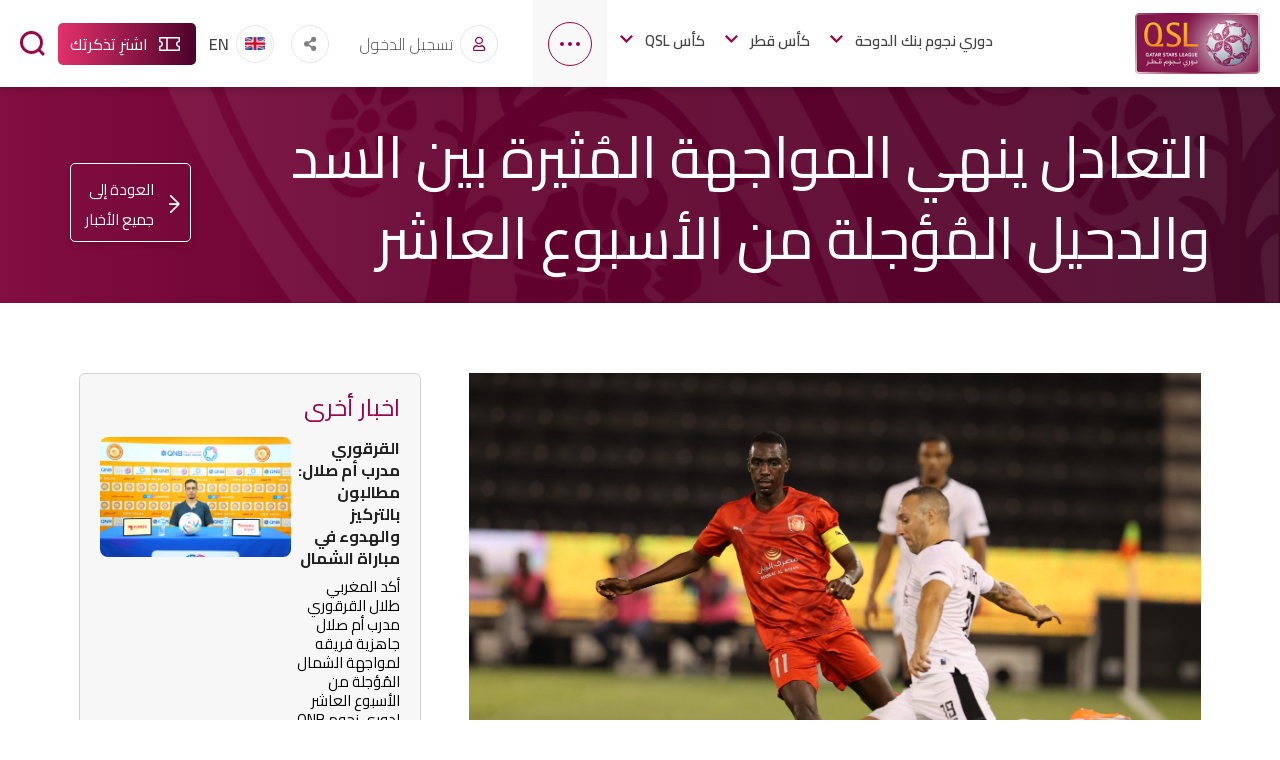

--- FILE ---
content_type: text/html; charset=UTF-8
request_url: https://qsl.qa/ar/news/al-sadd-vs-al-duhail-postponed-match-week-10-ends-exciting-draw
body_size: 11408
content:
<!DOCTYPE html>
<html lang="ar" dir="rtl" prefix="content: http://purl.org/rss/1.0/modules/content/  dc: http://purl.org/dc/terms/  foaf: http://xmlns.com/foaf/0.1/  og: http://ogp.me/ns#  rdfs: http://www.w3.org/2000/01/rdf-schema#  schema: http://schema.org/  sioc: http://rdfs.org/sioc/ns#  sioct: http://rdfs.org/sioc/types#  skos: http://www.w3.org/2004/02/skos/core#  xsd: http://www.w3.org/2001/XMLSchema# ">
  <head>
    <meta charset="utf-8" />
<noscript><style>form.antibot * :not(.antibot-message) { display: none !important; }</style>
</noscript><meta name="description" content="في مباراة مثيرة حتى الدقائق الأخيرة، تعادل السد والدحيل بهدفين لكل منهما، في المواجهة المُؤجلة من الأسبوع العاشر لدوري نجوم QNB للموسم 2022- 2023،" />
<link rel="canonical" href="https://qsl.qa/ar/news/al-sadd-vs-al-duhail-postponed-match-week-10-ends-exciting-draw" />
<meta name="Generator" content="Drupal 11 (https://www.drupal.org)" />
<meta name="MobileOptimized" content="width" />
<meta name="HandheldFriendly" content="true" />
<meta name="viewport" content="width=device-width, initial-scale=1.0" />
<link rel="icon" href="/themes/custom/qsl/favicon.ico" type="image/vnd.microsoft.icon" />
<link rel="alternate" hreflang="en" href="https://qsl.qa/en/news/al-sadd-vs-al-duhail-postponed-match-week-10-ends-exciting-draw" />
<link rel="alternate" hreflang="ar" href="https://qsl.qa/ar/news/al-sadd-vs-al-duhail-postponed-match-week-10-ends-exciting-draw" />

    <!-- Google tag (gtag.js) -->

    <title>التعادل ينهي المواجهة المُثيرة بين السد والدحيل المُؤجلة من الأسبوع العاشر | QSL</title>
    <link rel="stylesheet" media="all" href="/sites/default/dist/assets/css/css_FfprTSS8iRVEr6JWWSaOStXW1E-38SuV-Kl19VnyXJc.css?delta=0&amp;language=ar&amp;theme=qsl&amp;include=eJwdxFsOgCAMBMALFXqmBRqjKUG74uP2Js7H1BGmLeYOz9jwyEHXxUeBp0omhPDlaV0LaHKtdlP_cx9tun0rkBjL" />
<link rel="stylesheet" media="all" href="https://cdn.jsdelivr.net/npm/bootstrap@4.6.0/dist/css/bootstrap.min.css" />
<link rel="stylesheet" media="all" href="https://cdnjs.cloudflare.com/ajax/libs/font-awesome/5.14.0/css/all.min.css" crossorigin="anonymous" />
<link rel="stylesheet" media="all" href="https://cdnjs.cloudflare.com/ajax/libs/aos/2.3.4/aos.css" />
<link rel="stylesheet" media="all" href="/sites/default/dist/assets/css/css_lhcjMYYsBLRcg1eQJvl-S8phJn1RzpgmmOAhNAnnU2o.css?delta=4&amp;language=ar&amp;theme=qsl&amp;include=eJwdxFsOgCAMBMALFXqmBRqjKUG74uP2Js7H1BGmLeYOz9jwyEHXxUeBp0omhPDlaV0LaHKtdlP_cx9tun0rkBjL" />
<link rel="stylesheet" media="all" href="https://fonts.googleapis.com/css2?family=Barlow:wght@400;500;600;700&amp;display=swap" />
<link rel="stylesheet" media="all" href="https://fonts.googleapis.com/css2?family=Bebas+Neue&amp;display=swap" />
<link rel="stylesheet" media="all" href="https://fonts.googleapis.com/css2?family=Cairo:wght@300;400;600;700&amp;display=swap" />
<link rel="stylesheet" media="all" href="/sites/default/dist/assets/css/css_x4ETui1BNOoBsS4s1t1ECJ2r5ifcvsVWdY2_NXuWK6A.css?delta=8&amp;language=ar&amp;theme=qsl&amp;include=eJwdxFsOgCAMBMALFXqmBRqjKUG74uP2Js7H1BGmLeYOz9jwyEHXxUeBp0omhPDlaV0LaHKtdlP_cx9tun0rkBjL" />

    <script src="/core/assets/vendor/jquery/jquery.min.js?v=4.0.0-beta.2"></script>
<script src="/modules/contrib/jquery_deprecated_functions/js/jquery.deprecated.functions.js?v=1.x"></script>

  </head>
  <body>
        <a href="#main-content" class="visually-hidden focusable">
      تخطي إلى المحتوى الرئيسي
    </a>
    
      <div class="dialog-off-canvas-main-canvas" data-off-canvas-main-canvas>
      <!--header starts here -->
  <div id="fb-root"></div>
<script async defer crossorigin="anonymous" src="https://connect.facebook.net/en_US/sdk.js#xfbml=1&version=v12.0&appId=642455566550043&autoLogAppEvents=1" nonce="SrBRBNUC"></script>
<header class="header" data-aos="fade-in" data-aos-delay="100">

  <div class="container">
    <div class="row">
      <div class="col header__logo__holder px-0">
        <a href="https://qsl.qa/ar" class="header__logo" >
          <img src="/themes/custom/qsl/images/logo/logo_color.png" class="img-fluid" alt="دوري نجوم قطر">
        </a>
      </div>

      <div class="col-auto header__right px-0">
        <div class="header__right__inner">
            <div class="header__nav__holder">
    <nav class="header__nav">
      <ul role="menu">
                                    <li class="dropdown active">
            <a href="/ar/doha-bank-stars-league">دوري نجوم بنك الدوحة</a>
                          <div class="dropdown__nav dropdown__nav--qnb dropdown__nav--oosl ooredoo-league-dropdown ">
                <figure>
                  <img src="/sites/default/files/2025-08/doha_bank_stars_league_0%20%285%29.png" class="img-fluid" alt="دوري نجوم بنك الدوحة">
                </figure>
                <aside>
                  <h3>دوري نجوم بنك الدوحة</h3>
                                    <ul role="menu">
                                          <li><a href="/ar/doha-bank-stars-league">2025-2026</a></li>
                                          <li><a href="/ar/doha-bank-stars-league-fixtures-results">جدول المباريات و النتائج</a></li>
                                          <li><a href="/ar/doha-bank-stars-league-standings">ترتيب الفرق</a></li>
                                          <li><a href="/ar/doha-bank-stars-league-top-scorer-standings">ترتيب الهدافين</a></li>
                                          <li><a href="/ar/doha-bank-stars-league-archive">تاريخ الدوري</a></li>
                                          <li><a href="/ar/league-history">سجل الأبطال</a></li>
                                          <li><a href="https://tickets.qsl.qa/showProductList.html">تذاكر المباريات</a></li>
                                          <li><a href="/ar/stadium-list">الملاعب</a></li>
                                          <li><a href="/ar/about">عن الدوري</a></li>
                                          <li><a href="/ar/doha-bank-stars-league/sponsors">الرعاة</a></li>
                                      </ul>
                                  </aside>
              </div>
                      </li>
                                                <li class="dropdown active">
            <a href="/ar/qatar-cup">كأس قطر</a>
                          <div class="dropdown__nav dropdown__nav--qatar-cup">
                <figure>
                  <img src="/sites/default/files/2021-07/logo-no%20year-01%20%281%29%20%281%29.png" class="img-fluid" alt="كأس قطر">
                </figure>
                <aside>
                  <h3>كأس قطر</h3>
                                    <ul role="menu">
                                          <li><a href="/ar/qatar-cup">كأس قطر 2025</a></li>
                                          <li><a href="/ar/qatar-cup-fixtures-results">جدول المباريات و النتائج</a></li>
                                          <li><a href="/ar/qatar-cup-top-scorer">ترتيب الهدافين</a></li>
                                          <li><a href="/ar/qatar-cup-season-archive">سجل الأبطال</a></li>
                                          <li><a href="/ar/about-qatar-cup">عن كأس قطر</a></li>
                                          <li><a href="/ar/qatar-cup/sponsors">الرعاة</a></li>
                                      </ul>
                                  </aside>
              </div>
                      </li>
                                                <li class="dropdown active qsl_cup_dopdown">
            <a href="/ar/qsl_cup">كأس QSL</a>
                          <div class="dropdown__nav ">
                <figure>
                  <img src="/sites/default/files/2025-08/QSL_dropdown_logo_25_0.png" class="img-fluid" alt="كأس QSL">
                </figure>
                <aside>
                  <h3>كأس QSL</h3>
                                    <ul role="menu">
                                          <li><a href="/ar/qsl_cup"> 2025-2026 </a></li>
                                          <li><a href="/ar/qsl_cup/fixtures_results">جدول المباريات و النتائج</a></li>
                                          <li><a href="/ar/qsl_cup/standings">ترتيب الفرق</a></li>
                                          <li><a href="/ar/qsl_cup/topscorer">ترتيب الهدافين</a></li>
                                          <li><a href="/ar/qsl_cup/archives">سجل الأبطال</a></li>
                                          <li><a href="/ar/about-the-cup">عن البطولة</a></li>
                                          <li><a href="/ar/qsl_cup/sponsors">الرعاة</a></li>
                                          <li><a href="https://tickets.qsl.qa/showProductList.html">تذاكر المباريات</a></li>
                                      </ul>
                                  </aside>
              </div>
                      </li>
                                                <li>
            <a href="/ar/e-qsl">EQSL</a>
          </li>
                                                <li class="dropdown active">
            <a href="">الإعلام</a>
                          <div class="dropdown__nav ">
                <figure>
                  <img src="/sites/default/files/2021-06/qsl-menu_0.png" class="img-fluid" alt="الإعلام">
                </figure>
                <aside>
                  <h3>الإعلام</h3>
                                    <ul role="menu">
                                          <li><a href="/ar/news-list">الأخبار</a></li>
                                          <li><a href="/ar/photo-gallery">معرض الصور</a></li>
                                          <li><a href="/ar/video-list">ألبوم الفيديو</a></li>
                                          <li><a href="/ar/media-kit">المجموعة الإعلامية</a></li>
                                          <li><a href="/ar/media-center">المركز الإعلامي</a></li>
                                          <li><a href="/ar/logos">الشعارات</a></li>
                                      </ul>
                                  </aside>
              </div>
                      </li>
                                                <li class="dropdown active">
            <a href="">تسليط ضوء</a>
                          <div class="dropdown__nav ">
                <figure>
                  <img src="/sites/default/files/2021-06/qsl-menu.png" class="img-fluid" alt="تسليط ضوء">
                </figure>
                <aside>
                  <h3>تسليط ضوء</h3>
                                    <ul role="menu">
                                          <li><a href="/ar/legends">الأساطير</a></li>
                                          <li><a href="/ar/best-of-months">الأفضل في الشهر</a></li>
                                          <li><a href="/ar/negdar">نقدر</a></li>
                                      </ul>
                                  </aside>
              </div>
                      </li>
                                                <li>
            <a href="/ar/QFA-Award">جائزة الإتحاد القطري لكرة القدم</a>
          </li>
                                                <li>
            <a href="/ar/social">#QSL</a>
          </li>
                                  </ul>
    </nav>
    <div class="header__nav__drop__holder">
      <span class="nav__btn" role="button">
        <span class="bar1"></span>
        <span class="bar2"></span>
        <span class="bar3"></span>
      </span>
      <nav class="header__nav__drop">
        <ul role="menu">
        </ul>
      </nav>
    </div>
  </div>
  

          <div class="btn-group btn__login">   
       
                         <span>
                <a href="https://qsl.qa/ar/register"><figure><i class="far fa-user"></i></figure>تسجيل الدخول</a>
                                </span>     
                          
          </div>
          <div class="btn-group btn__language btn__social">
            <span  data-bs-toggle="dropdown" aria-haspopup="true" aria-expanded="true">
              <figure><i class="fas fa-share-alt"></i></figure>
            </span>
            <ul class="btn__language__drop-down dropdown-menu" tabindex="0" x-placement="bottom-start">
              <li><span>مواقع التواصل الاجتماعي</span></li>

              <li>
                <a href="https://www.snapchat.com/add/qsl">
                  <figure><i class="fab fa-snapchat-ghost"></i></figure>  سناب شات
                </a>
              </li>
              <li>
                <a href="https://www.youtube.com/user/QatarStarsLeague">
                    <figure><i class="fab fa-youtube"></i></figure>  يوتيوب
                </a>
              </li>
              <li>
                <a href="https://www.facebook.com/QSL/">
                  <figure><i class="fab fa-facebook-f"></i></figure>  فيسبوك
                </a>
              </li>

              <li>
                <a href="https://www.instagram.com/qsl/">
                  <figure><i class="fab fa-instagram"></i></figure>  انستغرام
                </a>
              </li>

              <li>
                <a href="https://twitter.com/qsl_en">
                  <figure><i class="fab fa-twitter"></i></figure>  إكس
                </a>
              </li>

              <li>
                <a href="https://www.tiktok.com/@qsl">
                  <figure><i class="fab fa-tiktok"></i></figure>  TikTok
                </a>
              </li>
              <li>
                <a href="https://www.threads.net/@qsl">
                  <figure><i class="thread"></i></figure>  Threads
                </a>
              </li>

              <li><span>خدمة RSS</span></li>
              <li>
                <a href="https://qsl.qa/en/news/rss.xml">
                  <figure><i class="fas fa-rss"></i></figure>  خدمة RSS
                </a>
              </li>

            </ul>
          </div>

          <div class="btn-group btn__language">
            <div class="language-switcher-language-url" id="block-languageswitcher" role="navigation">
  
    
          <li hreflang="en" data-drupal-link-system-path="node/16295" class="en language-switcher-link"><a href="/en/news/al-sadd-vs-al-duhail-postponed-match-week-10-ends-exciting-draw" class="language-link" hreflang="en" data-drupal-link-system-path="node/16295">English</a></li>
      
  </div>

          </div>

          <a class="btn__ticket" href="https://tickets.qsl.qa/showProductList.html">اشترِ تذكرتك</a>
        </div>

        <span class="btn__search search-js" role="button" aria-label="search button" tabindex="0">Search</span>
          <div class="search-holder">
    <div class="search-block-form container" data-drupal-selector="search-block-form" id="block-qsl-search" role="search">
  
    
      <form action="/ar/search/content" method="get" id="search-block-form" accept-charset="UTF-8">
  <div class="js-form-item form-item js-form-type-search form-item-keys js-form-item-keys form-no-label">
      <label for="edit-keys" class="visually-hidden">Search</label>
        <label for="search-input">
<input title="Enter the terms you wish to search for." class="search-input form-search" id="search-input edit-keys" placeholder="ابحث عن الفرق واللاعبين والأخبار ومقاطع الفيديو والمزيد..." data-drupal-selector="edit-keys" data-msg-maxlength="Search field has a maximum length of 128." type="search" name="keys" value="" size="15" maxlength="128" />
</label>

        </div>
<div data-drupal-selector="edit-actions" class="form-actions js-form-wrapper form-wrapper" id="edit-actions"><input class="visually-hidden button js-form-submit form-submit" data-drupal-selector="edit-submit" type="submit" id="edit-submit" value="Search" />
</div>

</form>

  </div>

  </div>

        <span class="hamburger">
          <span class="bar1"></span>
          <span class="bar2"></span>
          <span class="bar3"></span>
        </span>

      </div>
    </div>
  </div>

  </header>

<div  id="logout-confirmation-popup" class="confirmation" role="alert" aria-live="assertive" aria-atomic="true" style="display: none;">
  <div id="confirm_popup_succsess" class="toast__success">
        <div class="toast__success__header">
           <i class="fas fa-question question-mark" style="font-size: 45px !important;"></i>
              <span>هل أنت متأكد أنك تريد تسجيل الخروج؟</span>
        </div>
        <div class="toast__success__body">
              <button id="confirm-logout" class="btn toast__btn toast_close">نعم</button>
              <button id="cancel-logout" class="btn toast__btn toast_close">لا</button>
        </div>
     </div>
  </div>

           <div  id="confirm_popup" class="confirmation" role="alert" aria-live="assertive" aria-atomic="true" style="display: none;">
                  <div id="confirm_popup_succsess" class="toast__success">
                        <div class="toast__success__header">
                           <i class="fas fa-question question-mark" style="font-size: 45px !important;"></i>
                              <span>هل أنت متأكد من إلغاء حسابك؟</span>
                        </div>
                        <div class="toast__success__body">
                              <button id="tost_ok" class="btn toast__btn toast_close">نعم</button>
                              <button id="tost_cancel" class="btn toast__btn toast_close">لا</button>
                        </div>
                     </div>
                </div>
<div class="page-content">
        <div>
    <div id="block-qsl-content">
  
    
      
<!--Content starts here -->
<div class="page-content">
	<!--Banner starts here -->
	<div class="banner__holder">
		<div class="banner__holder__inner banner__holder__inner--no-bg6">
			<div class="container">
				<div class="banner__holder__inner__heading small-letter">
											<h2>
							التعادل ينهي المواجهة المُثيرة بين السد والدحيل المُؤجلة من الأسبوع العاشر
						</h2>
										<a class="btn__ticket btn__ticket--return-news" href="/ar/news-list">العودة إلى جميع الأخبار</a>
				</div>
			</div>
		</div>
	</div>
	<!--Banner ends here -->
	<!--News Details area starts here -->
	<div class="news__detail">
		<div class="container">
			<div class="row">
				<div class="col-md-8 px-lg-4 px-md-2 px-0 news__detail--content-area">
											
      <div>
              <div><p><img alt="." data-entity-type="file" data-entity-uuid="2a4df09f-6873-4358-a514-ace96af3aec9" src="/sites/default/files/inline-images/%D9%83%D8%A7%D8%B2%D9%88%D8%B1%D9%84%D8%A7.jpeg" width="1600" height="1069" loading="lazy"></p>

<p><span lang="AR-QA" style="mso-bidi-language:AR-QA"><o:p>&nbsp;</o:p></span></p>

<p class="MsoNormal" dir="RTL" style="text-align:justify;direction:rtl;unicode-bidi:
embed"><span lang="AR-QA" style="mso-bidi-language:AR-QA">في مباراة مثيرة حتى الدقائق الأخيرة، تعادل السد والدحيل بهدفين لكل منهما، في المواجهة المُؤجلة من الأسبوع العاشر لدوري نجوم </span><span dir="LTR" style="mso-bidi-language:AR-QA">QNB</span><span lang="AR-QA" style="mso-bidi-language:
AR-QA"> للموسم 2022- 2023، والتي أقيمت مساء يوم الأحد الموافق 12 مارس 2023، على استاد جاسم بن حمد بنادي السد. <o:p></o:p></span></p>

<p class="MsoNormal" dir="RTL" style="text-align:justify;direction:rtl;unicode-bidi:
embed"><span lang="AR-QA" style="mso-bidi-language:AR-QA"><o:p>&nbsp;</o:p></span></p>

<p class="MsoNormal" dir="RTL" style="text-align:justify;direction:rtl;unicode-bidi:
embed"><span lang="AR-QA" style="mso-bidi-language:AR-QA">وحصل كل فريق على نقطة، ورفع السد رصيده إلى 29 نقطة ويظل في المركز الثالث.<o:p></o:p></span></p>

<p class="MsoNormal" dir="RTL" style="text-align:justify;direction:rtl;unicode-bidi:
embed"><span lang="AR-QA" style="mso-bidi-language:AR-QA"><o:p>&nbsp;</o:p></span></p>

<p class="MsoNormal" dir="RTL" style="text-align:justify;direction:rtl;unicode-bidi:
embed"><span lang="AR-QA" style="mso-bidi-language:AR-QA">في المقابل، الدحيل رفع رصيده إلى 36 نقطة بالمركز الأول مع العلم أنه لعب مباراة أقل (15 للدحيل مقابل 16 للسد)، وذلك نظراً لتأجيل مباراته أمام الريان في الأسبوع الخامس عشر بسبب مشاركة الفريقين (الدحيل والريان) في دور الـ 16 من دوري أبطال آسيا 2022.<o:p></o:p></span></p>

<p class="MsoNormal" dir="RTL" style="text-align:justify;direction:rtl;unicode-bidi:
embed"><span lang="AR-QA" style="mso-bidi-language:AR-QA"><o:p>&nbsp;</o:p></span></p>

<p class="MsoNormal" dir="RTL" style="text-align:justify;direction:rtl;unicode-bidi:
embed"><span lang="AR-QA" style="mso-bidi-language:AR-QA">سجل هدفي السد كل من: بغداد بونجاح في د 34، وسانتي كازورلا في د 57.<o:p></o:p></span></p>

<p class="MsoNormal" dir="RTL" style="text-align:justify;direction:rtl;unicode-bidi:
embed"><span lang="AR-QA" style="mso-bidi-language:AR-QA"><o:p>&nbsp;</o:p></span></p>

<p class="MsoNormal" dir="RTL" style="text-align:justify;direction:rtl;unicode-bidi:
embed"><span lang="AR-QA" style="mso-bidi-language:AR-QA">في حين جاء هدفي الدحيل في الوقت بدل الضائع للشوط الثاني، حيث أحرز نام تي هي الهدف الأول لفريقه في الدقيقة 6 +90، وسجل فيديريكو فيرنانديز الهدف الثاني بالدقيقة 8 +90 من عمر المباراة. <span style="mso-spacerun:yes">&nbsp;</span><o:p></o:p></span></p>

<p class="MsoNormal" dir="RTL" style="text-align:justify;direction:rtl;unicode-bidi:
embed"><span lang="AR-QA" style="mso-bidi-language:AR-QA"><o:p>&nbsp;</o:p></span></p>

<p class="MsoNormal" dir="RTL" style="text-align:justify;direction:rtl;unicode-bidi:
embed"><span dir="LTR" lang="AR-QA" style="mso-bidi-language:AR-QA"><span style="mso-spacerun:yes">&nbsp;</span></span><span lang="AR-QA" style="mso-bidi-language:
AR-QA">المباراة كانت قمة في الأداء وأقرب الى السد الذي كان الأفضل، حتى نجح مدرب الدحيل في قلب مسارها بعدة تغييرات ساعدته على التعادل والافلات من الخسارة الثانية.<o:p></o:p></span></p>

<p class="MsoNormal" dir="RTL" style="text-align:justify;direction:rtl;unicode-bidi:
embed"><span lang="AR-QA" style="mso-bidi-language:AR-QA"><o:p>&nbsp;</o:p></span></p>

<p class="MsoNormal" dir="RTL" style="text-align:justify;direction:rtl;unicode-bidi:
embed"><span lang="AR-QA" style="mso-bidi-language:AR-QA">السد كان الأفضل في الجانب الهجومي منذ الدقائق الأولى، وخطف هدف رائعا في الدقيقة 8 من أول فرصة لكن تم إلغاء الهدف بعد العودة لتقنية ال </span><span dir="LTR" style="mso-bidi-language:
AR-QA">VAR</span><span lang="AR-QA" style="mso-bidi-language:AR-QA"> بسبب التسلل.<o:p></o:p></span></p>

<p class="MsoNormal" dir="RTL" style="text-align:justify;direction:rtl;unicode-bidi:
embed"><span lang="AR-QA" style="mso-bidi-language:AR-QA"><o:p>&nbsp;</o:p></span></p>

<p class="MsoNormal" dir="RTL" style="text-align:justify;direction:rtl;unicode-bidi:
embed"><span lang="AR-QA" style="mso-bidi-language:AR-QA">ظهرت بوادر أول خطورة للدحيل في الدقيقة 24 من عرضية المعز علي حاول إسماعيل محمد خطفها ضاعت وتهيأت لأولونغا خطفها خلفية فوق العارضة.<o:p></o:p></span></p>

<p class="MsoNormal" dir="RTL" style="text-align:justify;direction:rtl;unicode-bidi:
embed"><span lang="AR-QA" style="mso-bidi-language:AR-QA"><o:p>&nbsp;</o:p></span></p>

<p class="MsoNormal" dir="RTL" style="text-align:justify;direction:rtl;unicode-bidi:
embed"><span lang="AR-QA" style="mso-bidi-language:AR-QA">وفي الدقيقة 34 يترجم السد تفوقه بالهدف الأول من تمريرة بينية مررها كازورلا وصلت بغداد بو نجاح خلف الدفاع خطفها مباشرة داخل الشباك.<o:p></o:p></span></p>

<p class="MsoNormal" dir="RTL" style="text-align:justify;direction:rtl;unicode-bidi:
embed"><span lang="AR-QA" style="mso-bidi-language:AR-QA"><o:p>&nbsp;</o:p></span></p>

<p class="MsoNormal" dir="RTL" style="text-align:justify;direction:rtl;unicode-bidi:
embed"><span lang="AR-QA" style="mso-bidi-language:AR-QA">حاول الدحيل العودة مع بداية الشوط الثاني، ولم يمنحه السد الفرصة وباغته بالهدف الثاني في الدقيقة 57، بعد انطلاق بيدرو من اليمين وتمريره كرة عرضية خلفية تجد كازورلا يكملها بسهولة داخل الشباك.<o:p></o:p></span></p>

<p class="MsoNormal" dir="RTL" style="text-align:justify;direction:rtl;unicode-bidi:
embed"><span lang="AR-QA" style="mso-bidi-language:AR-QA"><o:p>&nbsp;</o:p></span></p>

<p class="MsoNormal" dir="RTL" style="text-align:justify;direction:rtl;unicode-bidi:
embed"><span lang="AR-QA" style="mso-bidi-language:AR-QA">وضغط الدحيل بقوة في الدقائق الأخيرة من عمر المباراة وضاع منه هدف التقليص من تسديدة نام تاي هي تصطدم بالعارضة في الدقيقة 83.<o:p></o:p></span></p>

<p class="MsoNormal" dir="RTL" style="text-align:justify;direction:rtl;unicode-bidi:
embed"><span lang="AR-QA" style="mso-bidi-language:AR-QA"><o:p>&nbsp;</o:p></span></p>

<p class="MsoNormal" dir="RTL" style="text-align:justify;direction:rtl;unicode-bidi:
embed"><span lang="AR-QA" style="mso-bidi-language:AR-QA">مع توالي الدقائق يصل الدحيل لشباك السد بتسديدة صاروخية من نام تاي سكنت أعلى الزاوية اليسرى بالدقيقة 96، وحاول السد العودة للهجوم وكان قريبا من الهدف الثالث، وفي نفس الوقت واصل الدحيل الضغط ونجح في خطف التعادل من عرضية وصلت على راس فيديريكو فيرنانديز قابلها في الشباك، لينهى بها اللقاء ويحصل فريقه على نقطة ثمينة في الوقت القاتل بعد ان تعادل الفريقين بهدفين لكل منهما.<o:p></o:p></span></p>

<p class="MsoNormal" dir="RTL" style="text-align:justify;direction:rtl;unicode-bidi:
embed"><span lang="AR-QA" style="mso-bidi-language:AR-QA"><o:p>&nbsp;</o:p></span></p>
</div>
          </div>
  
					                      <figure class="news__detail__image gallery__video__detail" data-aos="fade-up" data-aos-delay="150">
                          </figure>
          									</div>
				<div class="col-md-4 px-lg-4 px-md-2 px-0">
					<div class="news__detail__box" data-aos="fade-up" data-aos-delay="150">
						<h3>اخبار أخرى</h3>
						<ul>
							<div class="views-element-container"><div class="js-view-dom-id-cf344fab240d3c56bfcfa92ce11586ab2fc6769c43413a66a78e6f7e24661df8">
  
  
  

  
  
  

  <li>
<div class="news__detail__related-news">
  <aside>
      <a href="/ar/news/we-must-stay-focused-and-calm-al-shamal-match-umm-salal-coach-el-karkouri"><h4>القرقوري مدرب أم صلال: مطالبون بالتركيز والهدوء في مباراة الشمال</h4></a>
      <p>أكد المغربي طلال القرقوري مدرب أم صلال جاهزية فريقه لمواجهة الشمال المُؤجلة من الأسبوع العاشر لدوري نجوم QNB للموسم 2022- 2023.

</p>
  </aside>
    <a href="/ar/news/we-must-stay-focused-and-calm-al-shamal-match-umm-salal-coach-el-karkouri"><figure>
      <img src="/sites/default/files/2023-03/%D8%A7%D9%84%D9%82%D8%B1%D9%82%D9%88%D8%B1%D9%8A%20%D8%A3%D9%85%20%D8%B5%D9%84%D8%A7%D9%84-1678640656.jpeg"/>
  </figure></a>
  </div>
<a href="/ar/news/we-must-stay-focused-and-calm-al-shamal-match-umm-salal-coach-el-karkouri" class="read__more">إقرأ المزيد </a>
</li><li>
<div class="news__detail__related-news">
  <aside>
      <a href="/ar/news/al-markhiya-score-valuable-win-over-al-sailiya-postponed-match-week-10"><h4>المرخية يحقق انتصاراً ثميناً على السيلية في المباراة المُؤجلة من الأسبوع العاشر</h4></a>
      <p>حقق المرخية انتصاراً ثميناً على السيلية بثلاثة أهداف مقابل هدف، خلال المباراة المُؤجلة من الأسبوع العاشر لدوري نجوم QNB للموسم 2022- 2023</p>
  </aside>
    <a href="/ar/news/al-markhiya-score-valuable-win-over-al-sailiya-postponed-match-week-10"><figure>
      <img src="/sites/default/files/2023-03/%D8%A7%D9%84%D9%85%D8%B1%D8%AE%D9%8A%D8%A9%20%D9%88%D8%A7%D9%84%D8%B3%D9%8A%D9%84%D9%8A%D8%A9-1678631240.jpeg"/>
  </figure></a>
  </div>
<a href="/ar/news/al-markhiya-score-valuable-win-over-al-sailiya-postponed-match-week-10" class="read__more">إقرأ المزيد </a>
</li>
    

  
  

  
  
</div>
</div>

						</ul>
					</div>
					<div class="news__detail__box" data-aos="fade-up" data-aos-delay="150">
						<h5>تاريخ النشر : 12/03/2023</h5>
													<div class="news__detail__filter-result">
								<p>الفئة:</p>
								<div class="news__detail__filter-tag">
									
                <span>تقارير المباريات</span>
        
								</div>
							</div>
																	</div>
					<div class="news__detail__share-dropdown" data-aos="fade-up" data-aos-delay="150">
						<a href="#" class="btn__dropdown btn-light event-detail__share fadeInUp animatabl" role="button" data-toggle="dropdown" aria-haspopup="true" aria-expanded="false">
							<p>
								<i class="fas fa-share-alt"></i>
							</p>
							شارك هذا المنشور</a>
						<div class="a2a_kit a2a_kit_size_32 a2a_default_style dropdown-menu" aria-labelledby="dropdownMenuLink">
							<a class="a2a_button_facebook dropdown-item">فيسبوك</a>
							<a class="a2a_button_whatsapp dropdown-item">واتس اب</a>
							<a class="a2a_button_x dropdown-item">إكس</a>
							<a class="a2a_button_email dropdown-item">البريد الالكتروني</a>
						</div>
					</div>
				</div>
			</div>
		</div>
	</div>
	<!--News Details area end here -->
</div>
  

  </div>

  </div>

  
        
  </div>
  <div id="login-modal" class="modal__wrapper">
    <div class="row m-0">

      <div class="modal__right col-md-12 login__holder__left">
        <h2>الرجاء تسجيل الدخول للمتابعة</h2>

      </div>
    </div>
</div>
<div class="home__clublist__holder clublist_bottom">
	<div class="container">
		<div class="slick-class-04">
							<div class="home__clublist__list">
  <a href="/ar/al-ahli" class="home__clublist">
    <figure>
      <img alt="" src="/sites/default/files/2022-07/AL-AHLI-%D8%A7%D9%84%D8%A7%D9%94%D9%87%D9%84%D9%8A-1657183540.png">
    </figure>
    <span>الأهلي</span>
  </a>
</div>

							<div class="home__clublist__list">
  <a href="/ar/al-shahania" class="home__clublist">
    <figure>
      <img alt="" src="/sites/default/files/2024-06/Clubs%20logos%20on%20light%20background-15-1719386467.png">
    </figure>
    <span>الشحانية</span>
  </a>
</div>

							<div class="home__clublist__list">
  <a href="/ar/al-arabi" class="home__clublist">
    <figure>
      <img alt="" src="/sites/default/files/2022-07/AL-ARABI-%D8%A7%D9%84%D8%B9%D8%B1%D8%A8%D9%8A-1657183109.png">
    </figure>
    <span>العربي</span>
  </a>
</div>

							<div class="home__clublist__list">
  <a href="/ar/al-wakrah" class="home__clublist">
    <figure>
      <img alt="" src="/sites/default/files/2022-07/AL-WAKRAH-%D8%A7%D9%84%D9%88%D9%83%D8%B1%D8%A9-1657182566.png">
    </figure>
    <span>الوكرة</span>
  </a>
</div>

							<div class="home__clublist__list">
  <a href="/ar/qatar-sc" class="home__clublist">
    <figure>
      <img alt="img" src="/sites/default/files/2025-07/QSC-emblem-insta-1752563177.png">
    </figure>
    <span>قطر</span>
  </a>
</div>

							<div class="home__clublist__list">
  <a href="/ar/al-rayyan" class="home__clublist">
    <figure>
      <img alt="" src="/sites/default/files/2022-07/AL-RAYYAN-%D8%A7%D9%84%D8%B1%D9%8A%D8%A7%D9%86-1657183277.png">
    </figure>
    <span>الريان</span>
  </a>
</div>

							<div class="home__clublist__list">
  <a href="/ar/al-sadd" class="home__clublist">
    <figure>
      <img alt="" src="/sites/default/files/2022-07/AL-SADD%20B-%D8%A7%D9%84%D8%B3%D8%AF%20B-1657183361.png">
    </figure>
    <span>السد</span>
  </a>
</div>

							<div class="home__clublist__list">
  <a href="/ar/al-gharafa" class="home__clublist">
    <figure>
      <img alt="" src="/sites/default/files/2022-07/AL-GHARAFA-1657183463.png">
    </figure>
    <span>الغرافة</span>
  </a>
</div>

							<div class="home__clublist__list">
  <a href="/ar/umm-salal" class="home__clublist">
    <figure>
      <img alt="" src="/sites/default/files/2022-07/UMM-SALAL-%D8%A7%D9%94%D9%85-%D8%B5%D9%84%D8%A7%D9%84-1657182910.png">
    </figure>
    <span>أم صلال</span>
  </a>
</div>

							<div class="home__clublist__list">
  <a href="/ar/al-shamal" class="home__clublist">
    <figure>
      <img alt="" src="/sites/default/files/2022-07/Shamal-1657183031.png">
    </figure>
    <span>الشمال</span>
  </a>
</div>

							<div class="home__clublist__list">
  <a href="/ar/al-sailiya" class="home__clublist">
    <figure>
      <img alt="img" src="/sites/default/files/2025-07/BLUE%20GOLD%20STOKE-1752731590.png">
    </figure>
    <span>السيلية</span>
  </a>
</div>

							<div class="home__clublist__list">
  <a href="/ar/al-duhail" class="home__clublist">
    <figure>
      <img alt="" src="/sites/default/files/2022-07/AL-DUHAIL-%D8%A7%D9%84%D8%AF%D8%AD%D9%8A%D9%84-1657183169.png">
    </figure>
    <span>الدحيل</span>
  </a>
</div>

					</div>
	</div>
</div>

<footer class="footer"  data-aos="fade-in" data-aos-delay="200">

  
    <div class="footer__menu__holder" data-aos="fade-in">
    <div class="container">
      <div class="row">
                  <div class="col-lg-2 col-md-6 col-sm-4 px-0" data-aos="fade-up" data-aos-delay="100">
            <h5 class="h4 mb-lg-3 mb-sm-3">دوري نجوم بنك الدوحة</h5>
                          <ul role="menu">
                                  <li><a href="/ar/doha-bank-stars-league">دوري نجوم بنك الدوحة</a></li>
                                  <li><a href="/ar/doha-bank-stars-league-fixtures-results">جدول المباريات و النتائج</a></li>
                                  <li><a href="/ar/doha-bank-stars-league-standings">ترتيب الفرق</a></li>
                                  <li><a href="/ar/doha-bank-stars-league-top-scorer-standings">ترتيب الهدافين</a></li>
                                  <li><a href="/ar/doha-bank-stars-league-archive">تاريخ الدوري</a></li>
                                  <li><a href="/ar/about">عن الدوري</a></li>
                                  <li><a href="/ar/league-history">سجل الأبطال</a></li>
                                  <li><a href="https://tickets.qsl.qa/showProductList.html">تذاكر المباريات</a></li>
                                  <li><a href="/ar/stadium-list">الملاعب</a></li>
                                  <li><a href="/ar/doha-bank-stars-league/sponsors">الرعاة</a></li>
                              </ul>
                      </div>
                  <div class="col-lg-2 col-md-6 col-sm-4 px-0" data-aos="fade-up" data-aos-delay="100">
            <h5 class="h4 mb-lg-3 mb-sm-3">كأس قطر</h5>
                          <ul role="menu">
                                  <li><a href="/ar/qatar-cup">كأس قطر</a></li>
                                  <li><a href="/ar/qatar-cup-fixtures-results">جدول المباريات و النتائج</a></li>
                                  <li><a href="/ar/qatar-cup-top-scorer">ترتيب الهدافين</a></li>
                                  <li><a href="/ar/qatar-cup-season-archive">سجل الأبطال</a></li>
                                  <li><a href="/ar/about-qatar-cup">عن كأس قطر</a></li>
                                  <li><a href="/ar/qatar-cup/sponsors">الرعاة</a></li>
                              </ul>
                      </div>
                  <div class="col-lg-2 col-md-6 col-sm-4 px-0" data-aos="fade-up" data-aos-delay="100">
            <h5 class="h4 mb-lg-3 mb-sm-3"> كأس QSL</h5>
                          <ul role="menu">
                                  <li><a href="/ar/qsl_cup"> كأس QSL</a></li>
                                  <li><a href="/ar/qsl_cup/fixtures_results">جدول المباريات و النتائج</a></li>
                                  <li><a href="/ar/qsl_cup/standings">ترتيب الفرق</a></li>
                                  <li><a href="/ar/qsl_cup/topscorer">ترتيب الهدافين</a></li>
                                  <li><a href="/ar/qsl_cup/archives">سجل الأبطال</a></li>
                                  <li><a href="/ar/about-the-cup">عن البطولة</a></li>
                                  <li><a href="/ar/qsl_cup/sponsors">الرعاة</a></li>
                                  <li><a href="https://tickets.qsl.qa/showProductList.html">تذاكر المباريات</a></li>
                              </ul>
                      </div>
                  <div class="col-lg-2 col-md-6 col-sm-4 px-0" data-aos="fade-up" data-aos-delay="100">
            <h5 class="h4 mb-lg-3 mb-sm-3">الإعلام</h5>
                          <ul role="menu">
                                  <li><a href="/ar/news-list">الأخبار</a></li>
                                  <li><a href="/ar/photo-gallery">معرض الصور</a></li>
                                  <li><a href="/ar/video-list">ألبوم الفيديو</a></li>
                                  <li><a href="/ar/media-kit">المجموعة الإعلامية</a></li>
                                  <li><a href="/ar/media-center">المركز الإعلامي</a></li>
                                  <li><a href="/ar/logos">الشعارات</a></li>
                              </ul>
                      </div>
                  <div class="col-lg-2 col-md-6 col-sm-4 px-0" data-aos="fade-up" data-aos-delay="100">
            <h5 class="h4 mb-lg-3 mb-sm-3">المؤسسة</h5>
                          <ul role="menu">
                                  <li><a href="/ar/qsl-history">عن المؤسسة</a></li>
                                  <li><a href="/ar/executive-committee">المكتب التنفيذي</a></li>
                                  <li><a href="/ar/tenders">المناقصات</a></li>
                                  <li><a href="https://career.qsl.qa/">الوظائف</a></li>
                                  <li><a href="/ar/anual-report">التقرير السنوي</a></li>
                                  <li><a href="/ar/become-vendor">التسجيل كمورد</a></li>
                                  <li><a href="/ar/club-licensing">تراخيص الأندية</a></li>
                                  <li><a href="/ar/publications">اللوائح</a></li>
                              </ul>
                      </div>
                  <div class="col-lg-2 col-md-6 col-sm-4 px-0" data-aos="fade-up" data-aos-delay="100">
            <h5 class="h4 mb-lg-3 mb-sm-3">الدعم</h5>
                          <ul role="menu">
                                  <li><a href="/ar/contact-us">اتصل بنا</a></li>
                                  <li><a href="/ar/faq">الأسئلة والأجوبة</a></li>
                              </ul>
                      </div>
              </div>
    </div>
  </div>
  


  <div class="container px-0 footer__copytext" data-aos="fade-up" data-aos-delay="200">
        <div class="row">
      <div class="col-lg-6">
          <p>حقوق النشر © ،2026 <a href="https://qsl.qa/ar">www.qsl.qa</a>  - جميع الحقوق محفوظة.</p>
      </div>
      <div class="col-lg-6 app-store">
          <a href="https://apps.apple.com/qa/app/qatar-stars-league/id1632882770"><img src="/themes/custom/qsl/images/icons/icon-appstore.svg" alt="app store" /></a>
          <a href="https://play.google.com/store/apps/details?id=com.qsl.app"><img src="/themes/custom/qsl/images/icons/icon-google-play.svg" alt="app store" /></a>
      </div>
    </div>
  </div>

</footer>
<div class="search-holder">

  <a href="javascript:void(0);" class="close search-js" aria-label="Close">
    <i class="fas fa-times"></i>
  </a>

  <div class="search-holder__inner">
    
  </div>

</div>

  <div>
    <div id="block-loginregistrationblock">
  
    
      <div id="login-modal-1" class="modal__wrapper fancybox-login">
  <div class="row m-0">
    <div class="modal__left modal__left--logo-image col-md-5">
      <figure>
        <a class="back-link" href="https://qsl.qa/ar">
          <img src="/themes/custom/qsl/images/logo/back-arrow-qsl.svg"/>إلى الصفحة الرئيسية
        </a>
        <img src="/themes/custom/qsl/images/logo/logo_color_qsl.png"/>
      </figure>
    </div>
    <div class="modal__right col-md-7 login__holder__left">
      <h2>الرجاء تسجيل الدخول للمتابعة</h2>
      <div class="form__wrapper">
        <form class="web-module-user-login" data-drupal-selector="web-module-user-login" action="/ar/news/al-sadd-vs-al-duhail-postponed-match-week-10-ends-exciting-draw" method="post" id="web-module-user-login" accept-charset="UTF-8">
                       <div class="form__wrapper">
                        <form id="" method="">
                            <div class="row form-group"> 
                              <label for="username" class="col-sm-3">البريد الالكتروني</label> 
                              <div class="col-sm-9 p-0">
                                 
                                 <input class="form-control mt-0 form-text" placeholder="البريد الالكتروني" data-drupal-selector="edit-email" data-msg-maxlength="This field has a maximum length of 128." type="text" id="edit-email" name="email" value="" size="60" maxlength="128" />

                              </div>
                           </div>
                        	  <div class="row form-group"> 
                              	<label for="username" class="col-sm-3">كلمه المرور</label>
                             	 <div class="col-sm-9 p-0">
                        			<input class="form-control mt-0 form-text" placeholder="كلمه المرور" data-drupal-selector="edit-password" data-msg-maxlength="This field has a maximum length of 128." type="password" id="edit-password" name="password" size="60" maxlength="128" />

                        		</div>
                        	</div>
                           <div class="row form-check mb-3">
                              <div class="col-12 col-md-12 p-0"> 
                                 <input type="checkbox" class="" id="remembercheckbox">
                                 <label class="form-check-label" for="remembercheckbox">تذكرني.</label>
                                  <a href="https://qsl.qa/ar/user/forgotpassword" id="forgot_password" class="">نسيت كلمة المرور؟</a>
                              </div>
                           </div>
                        	<div class="row col-sm-12"><input class="btn__submit button js-form-submit form-submit" data-drupal-selector="edit-qsl-login" type="submit" id="edit-qsl-login" name="op" value="تسجيل الدخول" />
</div><input autocomplete="off" data-drupal-selector="form-c0njlcusb0gqyp7i2b7l-xd9hcnisbiq0lxvotnpqrk" type="hidden" name="form_build_id" value="form-C0NjlCUSb0gQYP7i2B7L-xD9HCNisbiq0LXvOtnPqRk" />
<input data-drupal-selector="edit-web-module-user-login" type="hidden" name="form_id" value="web_module_user_login" />

                        </form>  
                     </div>
</form>

      </div>
    </div>
  </div>
</div>

  </div>

  </div>

<div class="toast-area-wrapper"></div>

  </div>

    
    <script type="application/json" data-drupal-selector="drupal-settings-json">{"path":{"baseUrl":"\/","pathPrefix":"ar\/","currentPath":"node\/16295","currentPathIsAdmin":false,"isFront":false,"currentLanguage":"ar"},"pluralDelimiter":"\u0003","suppressDeprecationErrors":true,"ajaxPageState":{"libraries":"[base64]","theme":"qsl","theme_token":null},"ajaxTrustedUrl":{"form_action_p_pvdeGsVG5zNF_XLGPTvYSKCf43t8qZYSwcfZl2uzM":true,"\/ar\/news\/al-sadd-vs-al-duhail-postponed-match-week-10-ends-exciting-draw?ajax_form=1":true,"\/ar\/search\/content":true},"clientside_validation_jquery":{"validate_all_ajax_forms":2,"force_validate_on_blur":false,"force_html5_validation":false,"messages":{"required":"\u0647\u0630\u0627 \u0627\u0644\u062d\u0642\u0644 \u0645\u0637\u0644\u0648\u0628","remote":"Please fix this field.","email":"\u0631\u062c\u0627\u0621 \u0642\u0645 \u0628\u0625\u062f\u062e\u0627\u0644 \u0628\u0631\u064a\u062f \u0627\u0644\u0643\u062a\u0631\u0648\u0646\u064a \u0635\u062d\u064a\u062d.","url":"\u0627\u0644\u0631\u062c\u0627\u0621 \u0627\u062f\u062e\u0627\u0644 \u0631\u0627\u0628\u0637 \u0635\u062d\u064a\u062d","date":"\u0627\u0644\u0631\u062c\u0627\u0621 \u0627\u062f\u062e\u0627\u0644 \u062a\u0627\u0631\u064a\u062e \u0635\u062d\u064a\u062d","dateISO":"\u0627\u0644\u0631\u062c\u0627\u0621 \u0627\u062f\u062e\u0627\u0644 \u062a\u0627\u0631\u064a\u062e \u0635\u062d\u064a\u062d","number":"\u0627\u0644\u0631\u062c\u0627\u0621 \u0627\u062f\u062e\u0627\u0644 \u0631\u0642\u0645 \u0627\u0644\u0647\u0627\u062a\u0641 \u0627\u0644\u0635\u062d\u064a\u062d","digits":"\u0627\u0644\u0631\u062c\u0627\u0621 \u0627\u062f\u062e\u0627\u0644 \u0623\u0631\u0642\u0627\u0645 \u0641\u0642\u0637","equalTo":"Please enter the same value again.","maxlength":"Please enter no more than {0} characters.","minlength":"Please enter at least {0} characters.","rangelength":"Please enter a value between {0} and {1} characters long.","range":"Please enter a value between {0} and {1}.","max":"Please enter a value less than or equal to {0}.","min":"Please enter a value greater than or equal to {0}.","step":"Please enter a multiple of {0}."}},"show_modal":{"login":false},"ajax":{"edit-qsl-login":{"callback":"::submitForm","progress":{"type":"throbber","message":"\u062c\u0627\u0631 \u0627\u0644\u062a\u062d\u0645\u064a\u0644"},"event":"mousedown","keypress":true,"prevent":"click","url":"\/ar\/news\/al-sadd-vs-al-duhail-postponed-match-week-10-ends-exciting-draw?ajax_form=1","httpMethod":"POST","dialogType":"ajax","submit":{"_triggering_element_name":"op","_triggering_element_value":"\u062a\u0633\u062c\u064a\u0644 \u0627\u0644\u062f\u062e\u0648\u0644"}}},"user":{"uid":0,"permissionsHash":"225dd077c7376c5fe99f26f861bc4e9f83afb45ca409d37abd20fe8dedfcad78"}}</script>
<script src="/core/assets/vendor/once/once.min.js?v=1.0.1"></script>
<script src="/core/misc/jquery.form.js?v=4.3.0"></script>
<script src="/sites/default/files/languages/ar_M51Ly5nK7F2KKXLcJsWhxvvx8T3gEmE6YH5SKeOGqbk.js?t924hl"></script>
<script src="/core/misc/drupalSettingsLoader.js?v=11.1.9"></script>
<script src="/core/misc/drupal.js?v=11.1.9"></script>
<script src="/core/misc/drupal.init.js?v=11.1.9"></script>
<script src="/core/assets/vendor/tabbable/index.umd.min.js?v=6.2.0"></script>
<script src="https://cdn.jsdelivr.net/npm/jquery-validation@1.17.0/dist/jquery.validate.min.js"></script>
<script src="/modules/contrib/clientside_validation/clientside_validation_jquery/js/cv.jquery.ife.js?t924hl"></script>
<script src="/modules/contrib/clientside_validation/clientside_validation_jquery/js/cv.jquery.validate.js?t924hl"></script>
<script src="/core/misc/progress.js?v=11.1.9"></script>
<script src="/core/assets/vendor/loadjs/loadjs.min.js?v=4.3.0"></script>
<script src="/core/misc/debounce.js?v=11.1.9"></script>
<script src="/core/misc/announce.js?v=11.1.9"></script>
<script src="/core/misc/message.js?v=11.1.9"></script>
<script src="/core/misc/ajax.js?v=11.1.9"></script>
<script src="/themes/contrib/stable/js/ajax.js?v=11.1.9"></script>
<script src="https://static.addtoany.com/menu/page.js" async></script>
<script src="/core/assets/vendor/js-cookie/js.cookie.min.js?v=3.0.5"></script>
<script src="https://cdn.jsdelivr.net/npm/popper.js@1.16.1/dist/umd/popper.min.js"></script>
<script src="https://cdn.jsdelivr.net/npm/bootstrap@5.2.0/dist/js/bootstrap.bundle.min.js"></script>
<script src="https://cdnjs.cloudflare.com/ajax/libs/lodash.js/4.17.21/lodash.min.js"></script>
<script src="/themes/custom/qsl/js/lc_lightbox.lite.js?v=1.3.3"></script>
<script src="https://cdnjs.cloudflare.com/ajax/libs/aos/2.3.4/aos.js"></script>
<script src="/themes/custom/qsl/js/slick.js?v=1.3.3"></script>
<script src="/themes/custom/qsl/js/jquery.fancybox.min.js?v=1.3.3"></script>
<script src="/themes/custom/qsl/js/jquery-tjgallery.js?v=1.3.3"></script>
<script src="https://maps.googleapis.com/maps/api/js?key=AIzaSyD7bMoHHQR_bFrSrr_bee6oghvJqh-Jebs"></script>
<script src="/themes/custom/qsl/js/map.js?v=1.3.3"></script>
<script src="https://cdnjs.cloudflare.com/ajax/libs/bootstrap-datepicker/1.10.0/js/bootstrap-datepicker.min.js"></script>
<script src="/themes/custom/qsl/js/evo-calendar.js?v=1.3.3"></script>
<script src="/themes/custom/qsl/js/qsl_theme.js?v=1.3.3"></script>
<script src="/themes/custom/qsl/js/custom.js?v=1.1.4&amp;v=1.3.3"></script>
<script src="/modules/web_module/js/check_match_number.js?t924hl" crossorigin="anonymous"></script>
<script src="/modules/web_module/js/user_registration.js?t924hl"></script>

  <script defer src="https://static.cloudflareinsights.com/beacon.min.js/vcd15cbe7772f49c399c6a5babf22c1241717689176015" integrity="sha512-ZpsOmlRQV6y907TI0dKBHq9Md29nnaEIPlkf84rnaERnq6zvWvPUqr2ft8M1aS28oN72PdrCzSjY4U6VaAw1EQ==" data-cf-beacon='{"version":"2024.11.0","token":"cfbb00213458483f9b60f13b5b2bd4aa","r":1,"server_timing":{"name":{"cfCacheStatus":true,"cfEdge":true,"cfExtPri":true,"cfL4":true,"cfOrigin":true,"cfSpeedBrain":true},"location_startswith":null}}' crossorigin="anonymous"></script>
</body>
</html>


--- FILE ---
content_type: text/css
request_url: https://qsl.qa/sites/default/dist/assets/css/css_x4ETui1BNOoBsS4s1t1ECJ2r5ifcvsVWdY2_NXuWK6A.css?delta=8&language=ar&theme=qsl&include=eJwdxFsOgCAMBMALFXqmBRqjKUG74uP2Js7H1BGmLeYOz9jwyEHXxUeBp0omhPDlaV0LaHKtdlP_cx9tun0rkBjL
body_size: 46228
content:
@import url("https://use.typekit.net/zsi1xei.css");
/* @license GPL-2.0-or-later https://www.drupal.org/licensing/faq */
html{scroll-behavior:smooth;}body{font-family:"Cairo";font-weight:400;direction:rtl;text-align:right;font-size:16px;background:#FFFFFF;color:#000000;}img{max-width:100%;}ol,ul,li,figure{margin:0;padding:0;}a:hover{text-decoration:none;}li{list-style:none;}.f-24{font-size:24px;}.fw-semibold{font-weight:500;}input[type=checkbox]:not(disabled)+label{color:black !important;}.btn__arrow{background:url(/themes/custom/qsl/images/icons/job-arrow-filter-red.svg) center center no-repeat;text-indent:-9999px;width:25px;height:25px;cursor:pointer;overflow:hidden;margin:0 5px 0 0;border:0;position:absolute;right:0;top:0;}.btn__arrow.collapsed{transform:scaleY(-1);}h4 .btn__arrow{filter:grayscale(100%);}.btn__back{border-radius:3px;background:#9B0448;color:#ffffff;font-weight:500;font-size:15px;height:38px;text-transform:uppercase;line-height:36px;display:inline-block;padding:0 15px;width:125px;}.btn__back:hover{color:#FFFFFF;background:#F08800;}.btn__search{background:url(/themes/custom/qsl/images/icons/btn_search_color.svg) 0 0 no-repeat;background-size:33px;text-indent:-9999px;width:25px;height:25px;cursor:pointer;overflow:hidden;margin:0 5px 0 0;background-size:contain;}.search-open .btn__search{background:url(/themes/custom/qsl/images/icons/btn_search_close.svg) 0 0 no-repeat;animation:spin90 200ms 1 linear;background-size:contain;}.btn__download{border-radius:3px;background:#9B0448;color:#ffffff;font-weight:600;font-size:16px;height:39px;line-height:36px;display:inline-block;padding:0 15px;}.btn__download:hover{background:#F08800;color:#ffffff;}.btn__download img{width:15px;margin:-5px 0 0 4px;}.logo__holder .btn__download{border:1px solid #fff;}.logo__holder .btn__download:hover{border:none;}.btn__gradient{background:linear-gradient(140deg,rgb(155,4,72) 50%,rgb(240,136,0) 100%);border:0;color:#FFFFFF;border-radius:5px;position:relative;font-size:24px;font-weight:500;font-family:"Cairo";padding:0 30px;margin:0 10px;transition:all 200ms;display:inline-block;height:57px;line-height:57px;}.btn__ticket,.btn__download_qsl{background:linear-gradient(94.03deg,#EE3470 -6.18%,#440027 102.94%);border:0;color:#FFFFFF;border-radius:5px;position:relative;font-size:19px;font-weight:400;font-family:"Cairo";padding:11px 20px 6px;margin:0 10px 0 10px;transition:all 200ms;line-height:30px;display:inline-flex;align-items:center;}.QSL_Cup_2025_Btn.btn__ticket{background:linear-gradient(180deg,#26296A 1.06%,#359BB6 121.28%);}.btn__ticket.no-link,.btn__download_qsl.no-link{filter:grayscale(100%) brightness(110%) opacity(80%);cursor:not-allowed;}@media (max-width:1750px){.header .btn__ticket,.header .btn__download_qsl{font-size:19px;padding:10px 20px;margin:0 8px;}}@media (max-width:1550px){.btn__ticket,.btn__download_qsl{font-size:19px;}}@media (max-width:991px){.home__highlights__tickets .btn__ticket,.home__highlights__tickets.btn__download_qsl{font-size:17px;padding:10px 10px 10px 5px;margin:0 0 10px;}}@media (max-width:1199px){.header .btn__ticket,.header .btn__download_qsl{font-size:23px;padding:10px 22px;margin:0 8px 10px;display:block;text-align:center;}}.btn__ticket::before{content:"";position:relative;display:inline-block;width:29px;height:20px;vertical-align:middle;background:url(/themes/custom/qsl/images/icons/ticket_white.svg) 0 0 no-repeat;margin:0 0 0 15px;}.btn__download_qsl::before{content:"";position:relative;display:inline-block;width:29px;height:20px;vertical-align:middle;background:url(/themes/custom/qsl/images/icons/download_white.svg) 0 0 no-repeat;margin:0 0 0 15px;}.btn__ticket.noicon::before,.btn__download_qsl.noicon::before{display:none;}.btn__ticket:hover,.btn__download_qsl:hover{background:linear-gradient(140deg,#EE3470 30%,#440027 90%);border:0;color:#ffffff;}.QSL_Cup_2025_Btn.btn__ticket:hover{background:linear-gradient(140deg,#26296A 30%,#359BB6 90%);}.btn__ticket--primary-color{background:linear-gradient(140deg,#9B0448 50%,#222222 100%);margin:0;padding:5px 15px;}.btn__ticket--primary-color:hover{background:linear-gradient(140deg,#9b0448 30%,#222222 90%);}.btn__ticket--primary-color.btn-summary::before{background:url(/themes/custom/qsl/images/icons/result_download_white.svg) 0 0 no-repeat;}.btn__ticket--btn-summary{margin:0;padding:5px 15px;}.btn__ticket--btn-summary::before{background:url(/themes/custom/qsl/images/icons/result_download_white.svg) 0 0 no-repeat;width:17px;height:16px;margin:0 0 0 10px;}.btn__ticket--btn-timeline{margin:3px 0;padding:8px 20px;min-width:120px;text-align:center;display:block;}@media (max-width:1199px){.btn__ticket--btn-timeline{display:flex;align-items:center;justify-content:center;}}.btn__ticket--btn-timeline::before{display:none;}@media (max-width:420px){.btn__ticket--btn-timeline{width:100%;}}.btn__ticket--arrow{background:linear-gradient(121deg,rgb(155,4,72) 45%,rgba(240,136,0,0.5) 100%);box-shadow:0 3px 6px rgba(0,0,0,0.15);margin:0;}.btn__ticket--arrow::before{background:url(/themes/custom/qsl/images/icons/return_arrow.svg) 0 0 no-repeat;}.btn__ticket--return-news{background:none;border:1px solid #FFFFFF;box-shadow:0 3px 6px rgba(0,0,0,0.15);margin:0;}@media (max-width:767px){.btn__ticket--return-news{font-size:15px;padding:9px 9px 6px;}}.btn__ticket--return-news::before{background:url(/themes/custom/qsl/images/icons/return_arrow.svg) 0 0 no-repeat;transform:scaleX(-1);}@media (max-width:767px){.btn__ticket--return-news::before{width:20px;height:18px;margin:0 0 0 8px;}}.btn__ticket--return-news:hover{background:#F08800;border:1px solid #F08800;}.btn__ticket--download{margin:0;}.btn__ticket--download::before{background:url(/themes/custom/qsl/images/icons/download_white.svg) 0 0 no-repeat !important;margin:0 0 0 6px;background-position:center;}@media (max-width:1599px){.btn__ticket--download::before{background-size:cover;width:18px !important;height:18px !important;}}.btn__dropdown{background:#FFFFFF;border:1px solid #ECECEC;font-size:18px;color:#222222;font-weight:400;font-family:"Cairo";border-radius:6px;padding:11px 23px 11px;min-width:223px;}.btn__dropdown:hover{color:#222222;}.btn__language{margin:0 0 0 0;text-transform:uppercase;}@media (max-width:1750px){.btn__language{margin:0 5px 0 5px;}}@media (max-width:1199px){.btn__language{margin:10px 0 20px 5px;}}.btn__language>span{cursor:pointer;font-weight:300;font-size:19px;display:flex;justify-content:center;align-items:center;color:#434343;font-family:"Cairo";}@media (max-width:1560px){.btn__language>span{font-size:16px;}}.btn__language figure{width:38px;height:38px;background-color:#FFFFFF;border-radius:50px;border:1px solid #E5E5E5;margin:0 0 0 7px;display:flex;justify-content:center;align-items:center;color:#808080;font-size:14px;}.btn__language:hover span figure,.btn__language.show span figure{border:1px solid #9B0448;color:#9B0448;}.btn__language img{margin:0 auto;width:20px;display:inline-block;}.btn__language__drop-down{border:0;padding:10px 15px 15px;min-width:120px;background-color:#ffffff;border-radius:4px;box-shadow:0 0 30px rgba(0,0,0,0.4);margin:15px -65px 0 0;position:relative;}.btn__social .btn__language__drop-down{margin:15px -70px 0 0;}.btn__language__drop-down::before{bottom:100%;right:50%;border:solid transparent;content:" ";height:0;width:0;position:absolute;pointer-events:none;border-color:rgba(136,183,213,0);border-bottom-color:#ffffff;border-width:10px;margin-right:-10px;}@media (max-width:1199px){.btn__language__drop-down::before{display:none;}}.btn__language__drop-down li span{text-transform:uppercase;font-size:11px;display:block;text-align:right;color:#9B0448;padding:5px 10px 2px;font-weight:600;}.btn__language__drop-down li a{display:inline-block;font-weight:500;color:#000000;padding:5px 8px;display:flex;align-items:center;border-radius:7px;text-transform:capitalize;font-size:16px;min-width:150px;}.btn__language__drop-down li a figure{background:none;width:35px;height:35px;}.btn__language__drop-down li a figure i{color:#222222;}.btn__language__drop-down li a figure img{width:15px;}.btn__language__drop-down li a figure .fab.fa-twitter::before{display:block;content:"";width:18px;height:18px;background:url(/themes/custom/qsl/images/icons/twitter-logo-new.svg);background-repeat:no-repeat;background-position:center;}.btn__language__drop-down li a figure .thread::before{display:block;content:"";width:18px;height:18px;background:url(/themes/custom/qsl/images/icons/threads.svg);background-repeat:no-repeat;background-position:center;}.btn__language__drop-down li a:hover{background-color:#F2F2F2;text-decoration:none;color:#9B0448;}.btn__language__drop-down li a:hover figure{border-color:#9B0448;}.btn__language__drop-down li a:hover figure i{color:#9B0448;}.btn__language__drop-down li a:hover figure .fab.fa-twitter::before{background:url(/themes/custom/qsl/images/icons/twitter-logo-new-red.svg);background-repeat:no-repeat;background-position:center;}.btn__language__drop-down li a:hover figure .thread::before{background:url(/themes/custom/qsl/images/icons/threads-red.svg);background-repeat:no-repeat;background-position:center;}.btn__language .dropdown-menu[x-placement^=bottom],.btn__language .dropdown-menu[x-placement^=left],.btn__language .dropdown-menu[x-placement^=right],.btn__language .dropdown-menu[x-placement^=top]{left:auto !important;}.btn__language .language-link{display:flex;align-items:center;color:#434343;font-weight:600;}.btn__gallery{position:absolute;left:50px;font-size:30px;font-family:"Cairo";top:-87px;color:#FFFFFF;line-height:1.2;padding:0 0 10px;z-index:2;}@media (min-width:992px) and (max-width:1450px){.btn__gallery{left:3px;font-size:24px;top:-72px;}}.bg-grey .btn__gallery{color:#9B0448;}@media (max-width:991px){.btn__gallery{top:-70px;font-size:25px;left:20px;font-size:23px;}}@media (max-width:575px){.btn__gallery{color:#9B0448;top:auto;position:relative;margin:10px 0 0;display:inline-block;padding:0;}}.btn__gallery:hover{color:#F08800;}.btn-back{font-size:18px;color:#9B0448;line-height:1.2;font-weight:700;border-bottom:2px solid #4B6A7E;padding:0 0 10px;z-index:2;}.btn-back.noborder{border-bottom:0 none;}.btn-back i{font-size:12px;margin:0 5px;transform:scaleX(-1);}.btn-back:hover{text-decoration:none;border-bottom:2px solid transparent;color:#4B6A7E;}.btn__load-more{display:block;width:150px;height:60px;line-height:60px;border-radius:5px;text-transform:uppercase;font-weight:600;margin:0 auto 30px;background:#9B0448;color:#FFFFFF;text-align:center;}.btn__load-more:hover{background:#F08800;color:#FFFFFF;}.btn__submit{border-radius:3px;background:#9B0448;display:block;width:160px;font-size:18px;text-align:center;text-transform:uppercase;font-weight:600;color:#ffffff;transition:all 200ms;padding:0.7rem 1.5rem;border:none;}.btn__submit:hover{background:#F08800;color:#ffffff;}.btn__draft{border-radius:3px;background:#F7F7F7;display:block;width:200px;font-size:18px;text-align:center;text-transform:uppercase;font-weight:600;color:#222222;transition:all 200ms;padding:0.7rem 1.5rem;border:1px solid #222222;}.btn__draft:hover{background:#F7F7F7;color:#222222;}.btn__apply{border-radius:50px;background:#9B0448;display:block;font-size:24px;width:200px;text-align:center;text-transform:uppercase;color:#ffffff;transition:all 200ms;padding:7px 0 5px;border:none;margin:30px 0;font-family:"Cairo";}.btn__apply:hover{background:#F08800;color:#ffffff;}.btn__apply i{font-size:17px;vertical-align:middle;margin:0 0 0 5px;}.btn__login{margin:0 0 0 0;text-transform:uppercase;}.profile_img{border-radius:50%;height:38px;width:38px !important;}@media (max-width:1750px){.btn__login{margin:0 5px 0 5px;}}@media (max-width:1199px){.btn__login{margin:10px 0 20px 5px;}}.btn__login>span{cursor:pointer;font-weight:300;font-size:19px;display:flex;justify-content:center;align-items:center;color:#434343;font-family:"Cairo";margin:0 0 0 20px;}@media (max-width:1560px){.btn__login>span{font-size:16px;}}.btn__login>span a{color:#434343;display:flex;align-items:center;}.btn__login figure{width:38px;height:38px;background-color:#FFFFFF;border-radius:50px;border:1px solid #E5E5E5;margin:0 0 0 7px;display:flex;justify-content:center;align-items:center;color:#9B0448;font-size:14px;}.btn__login:hover span figure,.btn__login.show span figure{border:1px solid #9B0448;color:#9B0448;}.btn__login img{margin:0 auto;width:20px;display:inline-block;}.hamburger{display:none;cursor:pointer;position:relative;margin:0 20px 0 0;z-index:100;width:44px;height:44px;border-radius:50px;border:2px solid #E6E6E6;flex-direction:row;align-items:center;justify-content:center;transition:0.4s;}.hamburger .bar1,.hamburger .bar2,.hamburger .bar3{width:4px;height:4px;border-radius:50px;background-color:#9B0448;margin:0 2px;transition:0.4s;display:block;}.menu-open .hamburger{flex-direction:column;border:2px solid #9B0448;transform:rotate(-180deg);}.menu-open .hamburger .bar1,.menu-open .hamburger .bar3{width:20px;height:2px;margin:7px 0;border-radius:0;}.menu-open .hamburger .bar1{transform:rotate(-45deg) translate(-7px,7px);}.menu-open .hamburger .bar2{opacity:0;}.menu-open .hamburger .bar3{transform:rotate(45deg) translate(-7px,-7px);}@media screen and (max-width:1199px){.hamburger{display:flex;}}.btn{border-radius:0px;padding:0.7rem 1.5rem;font-weight:normal;}.btn.btn-outline-light{color:#9B0448;font-weight:700;border-color:#CACACA;}.btn i{padding:0 0 0 10px;font-size:12px;transform:scaleX(-1);}.btn-white{background-color:#fff;color:#9B0448;}.btn-white:hover{color:#fff;background-color:#9B0448;}.btn-contact{background-color:#b5a978;border-radius:0;}.btn-contact:hover{background-color:#FFFFFF;}.btn-center{margin:0 auto;display:block;max-width:180px;}.btn-blue{color:#058FB2;text-decoration:underline;}.btn-blue:hover{text-decoration:none;}.btn-outline-primary{color:#9B0448;border-color:#9B0448;}.btn-outline-primary:hover,.btn-outline-primary:focus,.btn-outline-primary.focus{background-color:#9B0448;border-color:#9B0448;color:#ffffff;box-shadow:0 0 0 0 rgba(0,0,0,0);}.btn-outline-primary.btn-outline-white{border-color:#FFFFFF;color:#FFFFFF;border-width:2px;}.btn-outline-primary.btn-outline-white:hover{background:#FFFFFF;color:#9B0448;}.btn-primary{background-color:#9B0448;border:none;}.btn-primary:hover,.btn-primary:focus,.btn-primary.focus{background-color:#9B0448;}.btn-secondary{background-color:#058FB2;border:none;}.btn-secondary:hover,.btn-secondary:focus,.btn-secondary.focus{background-color:#058FB2;}.pager__item--previous,.pager__item--next{transform:scaleX(-1);}.bg-grey2{background-color:#bfcad7 !important;}.page-content{margin:107px 0 0;position:relative;z-index:1;}@media (max-width:1750px){.page-content{margin:90px 0 8px;}}@media (max-width:1320px){.page-content{margin:85px 0 0;}}@media (max-width:1199px){.page-content{margin:78px 0 0;}}.content-area{overflow:hidden;}.container{max-width:1600px;width:auto;}@media (max-width:1640px){.container{margin:0 20px;}}.arabic-text{text-align:left;}::-webkit-scrollbar{width:10px;height:10px;}::-webkit-scrollbar-track{background:#CCC8C3;}::-webkit-scrollbar-thumb{background:#91847B;border-radius:2px;}div:focus,span:focus,img:focus{outline:none;}h2,.h2{font-size:calc(30px + 30 * (100vw - 320px) / 1280);font-family:"Cairo";line-height:1.2;}h2.f-49,.h2.f-49{font-size:49px;}@media (max-width:767px){h2.f-49,.h2.f-49{font-size:35px;}}html[dir=rtl] h2,html[dir=rtl] .h2{font-family:"Cairo";}.h3{font-size:35px;font-family:"Cairo";line-height:1.2;}.h4{font-size:30px;font-family:"Cairo";line-height:1.2;}.fs-80{font-size:80px;}.color-secondary{color:#F08800;}.color-primary,.text-primary{color:#9B0448 !important;}.color-red{color:#E30613;}.color-gold{color:#B37E11;}.color-white{color:#FFFFFF;}.bg{background:yellow;}.commom__table{max-width:100%;overflow:auto;margin:0 0 20px;}.commom__table .table th{color:#9B0448;vertical-align:middle;font-weight:600;}.content-area p,.content-area li{color:#000000;font-size:18px;line-height:1.2;margin-bottom:20px;}.content-area ul li{position:relative;margin-right:40px;}.content-area ul li::after{content:"";position:absolute;background:#9B0448;width:8px;height:8px;right:-20px;top:7px;z-index:0;border-radius:10px;}.content-area strong{font-weight:600;}.content-area p a{color:#9B0448;}.content-area p a:hover{text-decoration:underline;}.scrollup{width:72px;height:53px;position:fixed;bottom:100px;left:100px;display:none;text-indent:-9999px;background:url(/themes/custom/qsl/images/icons/totop_arrow_white.svg) no-repeat;background-position:center 15px;background-color:rgba(0,0,0,0.6);box-shadow:0px 0px 2px rgba(0,0,0,0.4);transition:all 0.2s ease-in-out;z-index:10;opacity:0.5;}@media (max-width:1320px){.scrollup{bottom:100px;left:20px;}}@media (max-width:991px){.scrollup{bottom:20px;}}.scrollup::before{content:"";position:absolute;display:inline-block;width:13px;height:10px;right:0;bottom:100%;border-style:solid;border-width:0 36px 18px 36px;border-color:transparent transparent rgba(0,0,0,0.6);transition:all 0.2s ease-in-out;}.scrollup:hover{background-color:#F08800;opacity:1;}.scrollup:hover::before{border-color:transparent transparent #F08800;}@media (max-width:767px){.scrollup{display:none !important;}}.slick-dots{text-align:center;padding:10px 0 10px;}.slick-dots li{display:inline-block;margin:0 4px;}.slick-dots li button{border:0;background:white;display:block;height:12px;width:12px;outline:0;color:transparent;cursor:pointer;border-radius:20px;opacity:1;transition:opacity 0.4s ease;position:relative;padding:0;}.slick-class-04 .slick-dots li button{background:rgba(0,0,0,0.4);}.slick-class-04 .slick-dots li button:hover{background:rgba(0,0,0,0.6);}.slick-dots li button:hover{background:rgba(255,255,255,0.5);}.slick-dots li.slick-active button{background:#F08800;opacity:1;}.club__content .slick-dots li button{background:#C7C7C7;}.club__content .slick-dots li.slick-active button{background:#9B0448;}@media (max-width:767px){.club__content .news__holder .slick-dots{padding:0;}}@media (max-width:1199px){.ticket-screen .slider.center .slide{width:fit-content !important;}.ticket-screen .slider.center .slick-track{display:flex;justify-content:center;}.slider.center .vertical-ticket{display:flex;align-items:center;justify-content:center;}.player .slick-prev{transform:scaleX(1);transform:scaleX(-1);}.player .slick-arrow{right:auto;}}@media (max-width:768px){.slider.center .vertical-ticket{height:280px;}.player .slick-arrow{width:18px;height:18px;right:auto;}}.slick-arrow{position:absolute;display:block;top:30%;padding:30px 30px;opacity:0.5;z-index:5;border:0;text-indent:-9999px;transition:transform 0.4s ease,opacity 0.4s ease,background-color 0.4s ease,padding 0.4s ease;}.slick-arrow:focus{border:0;outline:0px auto -webkit-focus-ring-color;}.sliderItem .slick-arrow,.slider-nav .slick-arrow{background:transparent url(/themes/custom/qsl/images/placeholder/menu_arrow.png) no-repeat center center;padding:0;width:30px;height:30px;overflow:hidden;}.slick-prev{width:73px;height:73px;right:10px;top:43%;background:#9B0448;background-size:15px;opacity:1;}.slick-prev:hover{background-color:#4B6A7E;}.sliderItem .slick-prev{background-color:transparent;right:-40px;}@media (max-width:991px){.sliderItem .slick-prev{right:-25px;}}.sliderItem .slick-prev:hover{background-color:transparent;filter:grayscale(100%);}.slider-nav .slick-prev{background-color:transparent;right:-40px;top:5px;}@media (max-width:991px){.slider-nav .slick-prev{right:-25px;}}.slider-nav .slick-prev:hover{background-color:transparent;filter:grayscale(100%);}.slick-class-02 .slick-prev{width:115px;height:108px;background:transparent url(/themes/custom/qsl/images/bg/left_arrow.png) no-repeat center center;right:-70px;filter:grayscale(90%);opacity:0.95;background-size:80px;transform:scaleX(-1);}@media (max-width:1199px){.slick-class-02 .slick-prev{right:5px;width:80px;height:88px;background-size:contain;}}.slick-class-02 .slick-prev:hover{filter:grayscale(0%);opacity:1;}.slick-class-07 .slick-prev{width:115px;height:108px;background:transparent url(/themes/custom/qsl/images/bg/left_arrow.png) no-repeat center center;right:-70px;filter:grayscale(90%);opacity:1;background-size:90px;top:35%;transform:scaleX(-1);}@media (max-width:1199px){.slick-class-07 .slick-prev{right:5px;width:80px;height:88px;background-size:contain;}}@media (max-width:540px){.slick-class-07 .slick-prev{right:-20px;width:58px;}}.slick-class-07 .slick-prev:hover{filter:grayscale(0%);opacity:1;}.slick-class-05 .slick-prev{width:115px;height:118px;background:transparent url(/themes/custom/qsl/images/bg/left_arrow.png) no-repeat center center;background-size:90px;right:-55px;filter:grayscale(90%);opacity:1;left:auto;}@media (max-width:1199px){.slick-class-05 .slick-prev{right:5px;width:80px;height:88px;background-size:contain;top:33%;}}.slick-class-05 .slick-prev:hover{filter:grayscale(0%);}.slick-next{width:73px;height:73px;left:10px;top:43%;background:#9B0448;background-size:15px;opacity:1;transform:scaleX(-1);}.slick-next:hover{background-color:#4B6A7E;}.sliderItem .slick-next{background-color:transparent;transform:rotateY(180deg);left:-40px;}@media (max-width:991px){.sliderItem .slick-next{left:-25px;}}.sliderItem .slick-next:hover{background-color:transparent;filter:grayscale(100%);}.slider-nav .slick-next{background-color:transparent;transform:rotateY(180deg);left:-40px;top:5px;}@media (max-width:991px){.slider-nav .slick-next{left:-25px;transform:scaleX(-1);}}.slider-nav .slick-next:hover{background-color:transparent;filter:grayscale(100%);}.slick-class-02 .slick-next{width:115px;height:112px;background:transparent url(/themes/custom/qsl/images/bg/right_arrow.png) no-repeat center center;left:-70px;filter:grayscale(90%);opacity:0.95;background-size:80px;transform:scaleX(-1);}@media (max-width:1199px){.slick-class-02 .slick-next{left:5px;width:80px;height:88px;background-size:contain;}}.slick-class-02 .slick-next:hover{filter:grayscale(0%);opacity:1;}.slick-class-07 .slick-next{width:115px;height:112px;background:transparent url(/themes/custom/qsl/images/bg/right_arrow.png) no-repeat center center;left:-70px;filter:grayscale(90%);opacity:1;background-size:90px;top:35%;transform:scaleX(-1);}@media (max-width:1199px){.slick-class-07 .slick-next{left:5px;width:80px;height:88px;background-size:contain;}}@media (max-width:540px){.slick-class-07 .slick-next{left:-20px;width:58px;}}.slick-class-07 .slick-next:hover{filter:grayscale(0%);opacity:1;}.slick-class-05 .slick-next{width:115px;height:118px;background:transparent url(/themes/custom/qsl/images/bg/right_arrow.png) no-repeat center center;background-size:90px;left:-55px;filter:grayscale(90%);opacity:1;right:auto;}@media (max-width:1199px){.slick-class-05 .slick-next{left:5px;width:80px;height:88px;background-size:contain;top:33%;}}.slick-class-05 .slick-next:hover{filter:grayscale(0%);}.pagination{margin:50px 10px;}@media (max-width:767px){.pagination{margin:30px 0;}}.pagination .page-link{position:relative;display:block;padding:0;height:56px;width:56px;margin:0 5px;line-height:54px;color:#000000;background-color:#fff;border:1px solid #EFEFEF;text-align:center;border-radius:50px;font-weight:700;}.pagination .page-link .fas{transform:scale(-1);}.pagination .page-item.active .page-link{color:#fff;background-color:#9B0448;border-color:#9B0448;}.pagination .page-item:first-child .page-link{margin-right:0;border-radius:50px;color:#9B0448;background-color:#F5F5F5;}.pagination .page-item:last-child .page-link{margin-right:0;border-radius:50px;color:#9B0448;background-color:#F5F5F5;}.pagination .pager__item--ellipsis{display:none;}.read__more{font-size:14px;text-decoration:none;color:#9B0448;padding:5px 16px;position:relative;border-radius:50px;border:2px solid #9B0448;font-weight:500;max-width:105px;display:block;text-align:center;margin-top:5px;}@media (max-width:991px){.read__more{font-size:16px;max-width:110px;max-width:105px;}}.read__more:hover{text-decoration:none;color:#9B0448;}.gradient__bg{overflow:hidden;position:relative;background-color:#FFFFFF;padding:50px 0;z-index:1;}@media (max-width:767px){.gradient__bg{padding:20px 0;}}.gradient__bg::before{content:"";position:absolute;display:block;background:linear-gradient(0deg,rgb(255,255,255) 81%,rgb(128,128,128) 100%);width:100%;height:100%;left:0;top:0;z-index:1;opacity:0.4;transition:opacity 0.4s ease;}.gradient__bg::after{content:"";position:absolute;display:block;background:url(/themes/custom/qsl/images/placeholder/sponsor_pattern.svg) center center no-repeat;width:1000px;height:1000px;left:-400px;background-size:contain;top:-500px;z-index:0;opacity:0.6;transform-origin:center center;animation:spin360 100s infinite linear;transition:opacity 0.7s ease;}.gradient__bg .container{position:relative;z-index:1;}.filter__wrapper{margin-bottom:30px;}@media (max-width:1320px){.filter__wrapper{margin-bottom:10px;}}.filter__wrapper h3{margin-bottom:0;margin-left:5px;font-size:26px;font-weight:400;text-transform:uppercase;color:#9B0448;font-family:"Cairo";line-height:1;direction:ltr;}.page--qsl-cup--body-wrapper .filter__wrapper h3{color:#359DB8;}@media (max-width:620px){.filter__wrapper h3{margin-left:5px;line-height:1.6;}}.filter__wrapper label{margin:0 15px;font-size:24px;text-transform:uppercase;color:#000000;font-weight:400;font-family:"Cairo";line-height:0.8;vertical-align:middle;direction:ltr;}.page--qsl-cup--body-wrapper .filter__wrapper label{color:#359DB8;}.gallery__holder .filter__wrapper label{color:#9B0448;}@media (max-width:767px){.filter__wrapper label{font-size:17px;}}@media (max-width:620px){.filter__wrapper label{margin:0 10px;line-height:1.8;}}.filter__wrapper .form-control{width:300px;margin-top:0;border-radius:0;color:#000000;font-family:"Cairo";display:inline-block;padding:0 12px;}.filter__wrapper .form-control:focus{outline:none;box-shadow:none;border-color:#ced4da;}@media (max-width:620px){.filter__wrapper .form-control{width:200px;margin-top:0;}}.filter__wrapper select{appearance:none;}.filter__wrapper.bg-osl h3{color:#9E0052;}.lcl_fade_oc.lcl_pre_show #lcl_overlay,.lcl_fade_oc.lcl_pre_show #lcl_window,.lcl_fade_oc.lcl_is_closing #lcl_overlay,.lcl_fade_oc.lcl_is_closing #lcl_window{opacity:0 !important;}.lcl_fade_oc.lcl_is_closing #lcl_overlay{transition-delay:1s !important;}@media (max-width:575px){.article__holder .container{margin:0;}}.ooredoo__clublist{background:rgba(255,255,255,0.9);border-radius:6px;margin:0 auto 15px;max-width:670px;}.ooredoo__clublist:hover{background:#ffffff;}.ooredoo__clublist a{display:flex;justify-content:center;align-items:center;height:98px;}.ooredoo__clublist a figure{height:98px;display:flex;justify-content:center;align-items:center;max-width:80px;}.ooredoo__clublist a figure img{max-height:60%;display:block;width:auto;margin:0 30px;}.ooredoo__clublist a aside{text-align:right;font-family:"Cairo";font-size:26px;min-width:100px;margin-right:10px;}.ooredoo__clublist a aside span{display:block;font-size:27px;color:#9B0448;line-height:1;}.ooredoo__clublist a aside strong{display:block;font-weight:500;font-family:"Cairo";font-size:26px;color:#000000;line-height:1;}.datepicker-dropdown{margin:113px 0 0;padding:20px;}@media (max-width:1751px){.datepicker-dropdown{margin:96px 0 0;}}@media (max-width:1199px){.datepicker-dropdown{margin:85px 0 0;}}@media (max-width:383px){.datepicker-dropdown{left:auto !important;right:10px !important;min-width:286px;}.datepicker-dropdown.datepicker-orient-right::before{right:6px;left:auto;}.datepicker-dropdown.datepicker-orient-right::after{right:7px;left:auto;}}.datepicker td,.datepicker th{padding:8px 13px;}@media (max-width:383px){.datepicker td,.datepicker th{padding:5px 9px;}}.datepicker table tr td.day.focused,.datepicker table tr td.day:hover{background:#9B0448;cursor:pointer;color:#fff;}.datepicker table tr td.active.day{background:#9B0448 !important;}.datepicker table tr .prev,.datepicker table tr .next{font-size:0;}.datepicker table tr .prev::before,.datepicker table tr .next::before{content:"\f053";font-family:"Font Awesome 5 Free";font-weight:600;font-size:18px;display:block;color:#C4C4C4;}.datepicker table tr .next::before{content:"\f054";font-family:"Font Awesome 5 Free";font-weight:600;font-size:18px;display:block;color:#C4C4C4;}.qfa-award{position:relative;overflow:hidden;margin:0 0 -40px;padding:0 0 40px;}.qfa-award::after{content:"";background:#9B0448;position:absolute;width:100%;height:100%;right:0;top:286px;z-index:0;}@media (max-width:1199px){.qfa-award::after{top:243px;}}.qfa-award .container{position:relative;z-index:1;}.qfa-award .home__highlights__best{background-size:102%;overflow:hidden;}.qfa-award .home__highlights__best::after{content:"";position:absolute;bottom:0;left:0;right:0;background:#9b0449;top:380px;height:auto !important;z-index:0;display:block !important;}.qfa-award .home__highlights__best>*{position:relative;z-index:2;}.tool__tip{position:relative;margin-left:20px;}.tool__tip:hover .tool__text{display:block;position:absolute;top:-12px;left:38px;min-width:190px;margin:0px;padding:10px;color:#222222;font-weight:normal;background:#fff;text-align:right;border-radius:4px;box-shadow:0 3px 13px rgba(0,0,0,0.11);z-index:1;}.tool__tip:hover .tool__text::after{bottom:50%;right:100%;border:solid transparent;content:" ";height:0;width:0;position:absolute;pointer-events:none;border-color:rgba(136,183,213,0);border-bottom-color:#fff;border-width:8px;transform:rotate(90deg);transform:rotate(-90deg);}.tool__tip:hover .tool__text strong{color:#9B0448;font-size:12px;}.tool__tip:hover .tool__text p{display:flex;align-items:center;margin:0;font-size:12px;}.tool__tip:hover .tool__text p span{margin-right:10px;}.tool__tip:hover .tool__text p img{width:auto;}.tool__tip .fas{color:#9D9D9D;font-size:25px;}.tool__text{display:none;}.fixture-tab{margin:0 40px -1px;border-bottom:0 none;}@media (max-width:767px){.fixture-tab{margin:0 20px -1px;}}.fixture-tab.nav-tabs .nav-item.show .nav-link,.fixture-tab.nav-tabs .nav-link.active{color:#F08800;background-color:#FBFBFB;border-color:#dee2e6 #dee2e6 #FBFBFB;}.page--qsl-cup--body-wrapper .fixture-tab.nav-tabs .nav-item.show .nav-link,.page--qsl-cup--body-wrapper .fixture-tab.nav-tabs .nav-link.active{color:#359DB8;}.fixture-tab.nav-tabs .nav-link{border:1px solid transparent;border-top-left-radius:6px;border-top-right-radius:6px;padding:6px 20px;font-size:20px;font-family:"Cairo";color:#000000;border-color:#dee2e6;margin:0 2px;}.fixture-tab__content{border:1px solid #E5E5E5;background:#FBFBFB;border-radius:6px;padding:40px;}@media (max-width:767px){.fixture-tab__content{padding:20px;}}.tabel-accordion{border:0px solid red;}.tabel-accordion .card{margin-bottom:10px;border:0;background:transparent;}.tabel-accordion .card-header{background:#F7F7F7;border:1px solid #ECECEC;border-radius:6px;font-family:"Cairo";display:flex;justify-content:space-between;align-items:center;}.tabel-accordion .card-header .collapsed-btn{position:relative;margin-right:24px;}.tabel-accordion .card-header .collapsed-btn::after{content:"";position:absolute;background:#9B0448;width:8px;height:8px;right:-15px;top:14px;z-index:0;border-radius:10px;}.tabel-accordion .card-header .btn-sort{width:30px;height:30px;border-radius:50%;border:2px solid #F08800;text-align:center;display:flex;align-items:center;justify-content:center;filter:brightness(1000%) grayscale(200%);}.tabel-accordion .card-header:hover{background:#F08800;border:1px solid #F08800;}.tabel-accordion .card-header:hover a{color:#FFFFFF;}.tabel-accordion .card-header:hover .collapsed-btn::after{background:#FFFFFF;}.tabel-accordion .card-header a{color:#9B0448;font-size:27px;}.tabel-accordion .card .collapse,.tabel-accordion .card .collapsing{background:#ffffff;padding:0 20px;}@media (max-width:767px){.tabel-accordion .card .collapse,.tabel-accordion .card .collapsing{padding:0;}}.tabel-accordion .card .collapse.show~.card-header,.tabel-accordion .card .collapsing.show~.card-header{background:green !important;}@media (min-width:576px){.offset-sm-3{margin-right:25%;margin-left:0;}}.error__holder{text-align:center;margin:100px auto;max-width:480px;}.error__holder h4{font-size:27px;margin:0 0 40px;font-weight:400;line-height:1;}.error__holder p{font-size:17px;margin:0 0 20px;line-height:1;}.error__holder img{display:inline-block;margin:0 0 20px;}.table .text-right{text-align:left !important;}.fancybox-stage{direction:rtl;}.fancybox-stage .fancybox-content{text-align:right;}#lcl_nav_cmd{position:absolute;height:100%;}.lcl_prev{position:absolute !important;right:0;top:50%;margin-top:-15px !important;}.lcl_prev::before{transform:scaleX(-1);}.lcl_next{position:absolute !important;left:0;top:50%;margin-top:-15px !important;}.lcl_next::before{transform:scaleX(-1);}.js-ooredoo-archive-round-wrapper{display:flex;}.map-container{border:0;margin:0;padding:0;display:block;height:607px;}.instagram-image{border-bottom:1px solid #E4E4E4;margin-bottom:12px;padding-bottom:12px;}.instagram-image img{width:auto !important;max-width:90%;}.loader-wrapper{background-color:rgba(231,231,231,0.8);display:flex;flex-direction:column;align-items:center;justify-content:center;width:100%;height:100%;position:fixed;z-index:100;left:0;top:0;bottom:0;}.loader-wrapper__item{background-color:rgba(155,4,72,0.8);display:inline-block;width:16px;height:16px;border-radius:50%;margin:0 8px;animation:scale 1.3s cubic-bezier(0.4,0,0.6,1) infinite alternate;box-shadow:0 2px 2px 0 rgba(0,0,0,0.14),0 1px 5px 0 rgba(0,0,0,0.12),0 3px 1px -2px rgba(0,0,0,0.2);}.loader-wrapper__item:nth-child(2){animation-delay:0.15s;}.loader-wrapper__item:nth-child(3){animation-delay:0.2s;}.loader-wrapper__item:nth-child(4){animation-delay:0.25s;}@keyframes scale{0%{transform:scale(0.75);opacity:0.25;}50%{transform:scale(1.3);opacity:1;}100%{transform:scale(1);opacity:0.25;}}.unmute-image{display:none !important;}.pause-image{display:none !important;}.control-volume .unmute-image{display:block !important;}.control-volume .mute-image{display:none !important;}.control-pause .pause-image{display:block !important;}.control-pause .play-image{display:none !important;}.form-text{margin-top:0;}@media (max-width:1338px) and (min-width:1200px){.archive__top-scorer .home__highlights__best h4{font-size:28px;}.archive__top-scorer .home__highlights__best h6{font-size:30px;}}.match__box__status{color:#9B0448;font-weight:600;text-transform:capitalize;margin:0;font-size:16px;}.match__box__status.color-yellow{color:#F08800;}@media (min-width:1300px) and (max-width:1499px){.qnb_table_wrapper .table td,.qnb_table_wrapper .table th{font-size:14px;}.qnb_table_wrapper .table .table__club span{font-size:13px;}}.qnb_scroll{max-height:1074px !important;}.banner__holder__inner__heading.small-letter h2{font-family:"bebas-neue-pro";text-transform:capitalize;font-family:"Cairo";}.news__detail--content-area .ads .gs{width:100% !important;}@media (min-width:1199px) and (max-width:1365px){.qnb__standing .home__rank__table .table th,.qnb__standing .home__rank__table .table td{padding-left:0.43rem;padding-right:0.43rem;}}.a2a_default_style{display:flex !important;flex-wrap:wrap;justify-content:space-between;box-shadow:0 3px 6px rgba(0,0,0,0.17);border:none;min-width:380px;}@media (max-width:767px){.a2a_default_style{min-width:auto;}}.a2a_default_style .dropdown-item{flex:0 0 50%;display:flex;align-items:center;}.a2a_default_style .dropdown-item span{display:flex;justify-content:center;align-items:center;height:40px !important;width:40px !important;}.a2a_default_style .a2a_img_text{margin-left:15px !important;}.a2a_default_style .a2a_svg svg path{fill:#9B0448 !important;}.news__detail__share-dropdown .dropdown-item{padding:10px 10px !important;font-weight:500;}.news__detail__share-dropdown .dropdown-item:active{background-color:#e9ecef;color:#212529;}.news__detail__share-dropdown .dropdown-item span{border:1px solid #E5E5E5 !important;font-weight:800;background-color:#ffffff !important;filter:none !important;}.gallery__top h5{font-family:"Cairo";font-size:20px;}.match__box__team.linked-club{color:inherit;}.match__box__team.linked-club:hover{color:inherit;}.qatar-cup__top__team.linked-club span{color:#b48541;}.qatar-cup__top__team.linked-club:hover span{color:#b48541;}.archive__banner__discription aside h3 .linked-club{color:inherit;}.best__item aside p a{color:inherit;}.home__rank__table .table p .linked-club{color:inherit;}@media (max-width:768px){.home__rank__table .table p .linked-club{display:flex;align-items:center;justify-content:center;}}.ooredoo-bg{background-color:#9B0448 !important;}.archive__filterholder__inner h3,.filter__wrapper h3{direction:rtl;}.qnb_table_wrapper .table tbody tr:nth-child(odd):hover{background-color:#9B0448;}.qnb_table_wrapper .table tbody tr:nth-child(odd):hover td span,.qnb_table_wrapper .table tbody tr:nth-child(odd):hover td p{color:#FFFFFF;}.qnb_table_wrapper .table tbody tr:nth-child(odd):hover td:first-child span{color:#9B0448;}.qnb_table_wrapper .table tbody tr:hover{background-color:#9B0448;}.qnb_table_wrapper .table tbody tr:hover td span,.qnb_table_wrapper .table tbody tr:hover td p{color:#FFFFFF;}.qnb_table_wrapper .table tbody tr:hover td:first-child span{color:#9B0448;}.ooredo_standing_table .table tbody tr:nth-child(odd):hover{background-color:#9B0448;}.page--qsl-cup--body-wrapper .ooredo_standing_table .table tbody tr:nth-child(odd):hover{background-color:#359DB8;}.ooredo_standing_table .table tbody tr:nth-child(odd):hover td span,.ooredo_standing_table .table tbody tr:nth-child(odd):hover td p{color:#FFFFFF;}.ooredo_standing_table .table tbody tr:nth-child(odd):hover td:first-child span{color:#9B0448;}.page--qsl-cup--body-wrapper .ooredo_standing_table .table tbody tr:nth-child(odd):hover td:first-child span{color:#359DB8;}.ooredo_standing_table .table tbody tr:hover{background-color:#9B0448;}.page--qsl-cup--body-wrapper .ooredo_standing_table .table tbody tr:hover{background-color:#359DB8;}.ooredo_standing_table .table tbody tr:hover td span,.ooredo_standing_table .table tbody tr:hover td p{color:#FFFFFF;}.ooredo_standing_table .table tbody tr:hover td:first-child span{color:#9B0448;}.js-title .filter__wrapper label{color:#fff;}.back-link{display:flex;align-items:center;position:absolute;top:17px;right:17px;color:#FFFFFF;font-size:16px;text-decoration:none;}.back-link:hover{color:#FFFFFF;}.back-link img{width:20px !important;margin-left:10px;}.badge-resheduled-1{background-color:#037dbd;}.badge-resheduled-2{background-color:#7d2038;}.badge-resheduled-3{background-color:#c70f10;}.club__latest__result .table__date p{unicode-bidi:embed !important;}.text-align-center{text-align:center;}.header{position:fixed;width:100%;background-color:white;z-index:12;right:0;top:0;box-shadow:0 3px 6px rgba(0,0,0,0.16);}.header>.container{max-width:100%;margin:0 20px;transition:all 500ms;}@media (max-width:767px){.header>.container{margin:0 10px;}}.header.toTop>.container{transition:all 800ms;}@media (max-width:1620px){.header.toTop>.container{margin:0 10px;}}.header__logo{border:0px solid red;display:inline-block;align-items:center;}.header__logo__holder{padding-top:10px;padding-bottom:10px;transition:all 500ms;align-items:center;display:flex;}@media (max-width:1750px){.header__logo__holder{padding-top:8px;padding-bottom:8px;}}.toTop .header__logo__holder{padding-top:10px;padding-bottom:8px;transition:all 500ms;}.header__logo>img{width:100%;max-width:160px;opacity:1;}@media (max-width:1750px){.header__logo>img{width:140px;}}@media (max-width:1320px){.header__logo>img{width:125px;}}.toTop .header__logo>img{width:90px;transition:width 800ms;}.header__logo span{margin:0 15px 0 0;position:relative;width:85px;display:inline-block;transition:all 500ms;}@media (max-width:1750px){.header__logo span{width:75px;}}@media (max-width:1320px){.header__logo span{width:65px;margin:0 0 0 5px;}}.toTop .header__logo span{width:56px;margin:0;transition:all 1000ms;}.header__logo span::after{content:"";position:absolute;width:100%;height:100%;left:0;top:0;border-radius:100%;animation:spin360 20s infinite linear;background:url(/themes/custom/qsl/images/logo/logo_ball_pattern.svg) center center no-repeat;background-size:cover;}.header__right{display:flex;align-items:center;position:static;}.header__right__inner{display:flex;align-items:center;}@media (max-width:1199px){.header__right__inner{position:absolute;left:0px;top:100%;background:#FFFFFF;padding:10px;box-shadow:5px 3px 16px rgba(0,0,0,0.16);display:none;min-width:250px;}.menu-open .header__right__inner{display:block;}}.header__social{display:none;border:0px solid red;}.header__social a{width:42px;height:42px;background-color:#FFFFFF;border-radius:50px;border:1px solid #E5E5E5;display:flex;justify-content:center;align-items:center;color:#9B0448;font-size:18px;margin:0 5px;}.header__social a:hover{border:1px solid #9B0448;}@media (max-width:1560px){.header__social a{margin:0 3px;width:38px;height:38px;font-size:16px;}}.search-holder{position:absolute;top:100%;right:0;width:100%;background:#ffffff;height:0;box-shadow:inset 0px 40px 60px 0px #EFEFEF,0 3px 3px rgba(0,0,0,0.05);transition:all 200ms;overflow:hidden;}.search-open .search-holder{height:95px;}@media (max-width:575px){.search-open .search-holder{height:52px;}}.search-holder label{display:block;margin:0 108px 0 0;position:relative;margin-top:30px;}.search-holder label::after{content:"";position:absolute;right:-50px;top:3px;width:33px;height:33px;background:url(/themes/custom/qsl/images/icons/btn_search_color.svg) 0 0 no-repeat;background-size:cover;}@media (max-width:575px){.search-holder label{margin:5px 10px 5px 40px;}.search-holder label::after{display:none;}}.search-input{width:100%;display:block;-webkit-appearance:none;border:0;background:none;color:#000000;padding:0;border:0 none;font-size:22px;font-weight:400;white-space:nowrap;outline:0;}.search-input::placeholder{color:#000000;}@keyframes spin360{from{transform:rotate(0deg);}to{transform:rotate(360deg);}}@keyframes spin-360{from{transform:rotate(0deg);}to{transform:rotate(-360deg);}}@keyframes spin90{from{transform:rotate(0deg);}to{transform:rotate(90deg);}}.header__nav__holder{display:flex;margin:0 0 0 20px;}@media (max-width:1199px){.header__nav__holder{display:block;margin:0;}}.header__nav__drop{position:absolute;min-width:250px;background:#ffffff;top:100%;left:0;padding:10px;box-shadow:0 4px 14px rgba(0,0,0,0.1);display:none;}.nav-open .header__nav__drop{display:block;}@media (max-width:1199px){.header__nav__drop{position:static;padding:0;display:block;box-shadow:none;}}.header__nav__drop__holder{position:relative;background:#F8F8F8;padding:0 15px;align-items:center;justify-content:center;z-index:3;margin:0 0 0 10px;display:none;}.header__nav__drop__holder.show{display:flex;}@media (max-width:1199px){.header__nav__drop__holder{padding:0;display:block;}.header__nav__drop__holder.show{display:block;}}.header__nav__drop__holder .nav__btn{display:flex;cursor:pointer;position:relative;z-index:100;width:44px;height:44px;border-radius:50px;border:1px solid #9B0448;flex-direction:row;align-items:center;justify-content:center;transition:0.4s;text-indent:-9999px;}.header__nav__drop__holder .nav__btn .bar1,.header__nav__drop__holder .nav__btn .bar2,.header__nav__drop__holder .nav__btn .bar3{width:4px;height:4px;border-radius:50px;background-color:#9B0448;margin:0 2px;transition:0.4s;display:block;}.nav-open .header__nav__drop__holder .nav__btn{flex-direction:column;border:1px solid #868686;transform:rotate(-180deg);}.nav-open .header__nav__drop__holder .nav__btn .bar1,.nav-open .header__nav__drop__holder .nav__btn .bar3{width:20px;height:2px;margin:7px 0;border-radius:0;background-color:#868686;}.nav-open .header__nav__drop__holder .nav__btn .bar1{transform:rotate(-45deg) translate(-7px,7px);}.nav-open .header__nav__drop__holder .nav__btn .bar2{opacity:0;}.nav-open .header__nav__drop__holder .nav__btn .bar3{transform:rotate(45deg) translate(-7px,-7px);}@media screen and (max-width:1199px){.header__nav__drop__holder .nav__btn{display:none;}}.header__nav__drop__holder figure,.header__nav__drop__holder h3{display:none;}.header__nav__drop>ul>li{width:100%;}.header__nav__drop>ul>li>a{padding:10px 6px;font-size:16px;border-bottom:2px solid transparent;display:block;text-transform:uppercase;font-weight:700;color:#222222;}.header__nav__drop>ul>li>a:hover{background:#F8F8F8;border-color:#222222;}.header__nav__drop>ul>li.active>a{border-bottom:2px solid #9B0448;}@media (max-width:1199px){.header__nav__drop>ul>li.dropdown>a::after{content:"";position:relative;display:inline-block;width:13px;height:10px;background:url(/themes/custom/qsl/images/icons/menu_arrow_color.svg) center center no-repeat;left:-15px;top:-2px;transition:all 200ms;}}.header__nav__drop>ul>li.dropdown:hover>a::after{transform:rotate(-180deg);}.header__nav__drop>ul>li.dropdown:hover .dropdown__nav{max-height:1000px;transition:all 1s linear;}.header__nav__drop>ul>li.dropdown .dropdown__nav{overflow:hidden;transition:all 0.2s linear;max-height:0;}.header__nav__drop>ul>li.dropdown .dropdown__nav ul li{margin:0 0 4px;}.header__nav__drop>ul>li.dropdown .dropdown__nav ul li a{font-family:"Barlow";color:#000000;font-size:15px;font-weight:500;padding:0 18px 0 0;margin:0 5px 0 0;position:relative;font-family:"Cairo";}.header__nav__drop>ul>li.dropdown .dropdown__nav ul li a::before{content:"";position:absolute;display:inline-block;height:14px;background:url(/themes/custom/qsl/images/icons/play.svg) center center no-repeat;vertical-align:middle;right:0;transition:all 200ms;filter:brightness(0);background-size:5px;width:15px;top:4px;opacity:0.5;transform:scaleX(-1);}.header__nav>ul{display:flex;flex-direction:row;justify-content:space-between;align-items:center;font-weight:600;}@media (max-width:1199px){.header__nav>ul{flex-direction:column;}}.header__nav>ul>li{position:relative;}@media (max-width:1199px){.header__nav>ul>li{width:100%;}}.header__nav>ul>li:hover>a{background:#F8F8F8;color:#9B0448;border-color:#9B0448;}.header__nav>ul>li:hover>a::before{content:"";position:absolute;display:inline-block;width:13px;height:10px;right:50%;bottom:0px;border-style:solid;border-width:0 14.5px 8px 14.5px;border-color:transparent transparent #9B0448;margin:0 -14.5px 0 0;}@media (max-width:1199px){.header__nav>ul>li:hover>a::before{display:none;}}.header__nav>ul>li>a{display:inline-block;color:#444444;font-size:18px;text-transform:none;padding:40px 15px 35px 16px;position:relative;text-transform:uppercase;border-bottom:5px solid transparent;transition:padding 400ms;text-align:center;min-width:100px;}@media (max-width:1750px){.header__nav>ul>li>a{padding:30px 10px;font-size:18px;}}@media (max-width:1320px){.header__nav>ul>li>a{padding:30px 7px;font-size:15px;}}@media (max-width:1199px){.header__nav>ul>li>a{padding:10px 6px;font-size:16px;border-bottom:2px solid transparent;display:block;text-align:right;}}@media (min-width:1200px){.toTop .header__nav>ul>li>a{padding:22px 15px 20px 20px;transition:padding 1000ms;}}.header__nav>ul>li.dropdown{position:static;}.header__nav>ul>li.dropdown>a{padding-left:25px;}.header__nav>ul>li.dropdown>a::after{content:"";position:relative;display:inline-block;width:13px;height:10px;background:url(/themes/custom/qsl/images/icons/menu_arrow_color.svg) center center no-repeat;left:-12px;top:-2px;transition:all 200ms;}.header__nav>ul>li.dropdown:hover>a::after{transform:rotate(-180deg);}.header__nav>ul>li.dropdown:hover .dropdown__nav{max-height:1000px;transition:all 1s linear;}.header__nav>ul>li.dropdown:hover .dropdown__nav aside{padding:70px 0;}@media (max-width:1199px){.header__nav>ul>li.dropdown:hover .dropdown__nav aside{padding:10px 0 0;}}.header__nav>ul>li.dropdown .dropdown__nav{position:absolute;right:0;width:100%;top:100%;background:#9B0448;overflow:hidden;display:flex;font-family:"Cairo";max-height:0;transition:all 0.1s linear;}.header__nav>ul>li.dropdown.qsl_cup_dopdown .dropdown__nav{background:linear-gradient(180deg,#359BB6 0%,#359BB6 20%,#8FC6D2 50%,#359BB6 80%,#29798E 100%);}.header__nav>ul>li.dropdown .dropdown__nav--qnb{background:linear-gradient(0deg,#0d234f 0%,#0086c9 100%);}.header__nav>ul>li.dropdown .dropdown__nav--qatar-cup{background:rgb(168,23,60);}.header__nav>ul>li.dropdown .dropdown__nav--ooredo-cup{background:rgb(227,6,19);}.header__nav>ul>li.dropdown .dropdown__nav--oosl.ooredoo-league-dropdown{background-image:url(/themes/custom/qsl/images/bg/dropdownBG.svg);background-repeat:no-repeat;background-size:cover;}.header__nav>ul>li.dropdown .dropdown__nav.ooredoo-league-dropdown::after{content:unset;}.header__nav>ul>li.dropdown .dropdown__nav--oosl::before{background:#EBE9DD !important;}.header__nav>ul>li.dropdown .dropdown__nav--oosl h3{color:#9E0052 !important;}.header__nav>ul>li.dropdown .dropdown__nav--oosl ul li a{color:#9E0052 !important;}.header__nav>ul>li.dropdown .dropdown__nav--oosl img.mr-2{margin-left:.5rem !important;margin-right:0 !important;transform:rotate(180deg);}.header__nav>ul>li.dropdown .dropdown__nav--oosl ul li a::before{background:url(/themes/custom/qsl/images/icons/play.svg) center center no-repeat !important;}.header__nav>ul>li.dropdown .dropdown__nav--oosl.ooredoo-league-dropdown ul li a::before{background:url(/themes/custom/qsl/images/icons/angle.svg) center center no-repeat !important;}.header__nav>ul>li.dropdown .dropdown__nav--oosl img.img-fluid{width:200px;}@media (max-width:1199px){.header__nav>ul>li.dropdown .dropdown__nav{position:relative;background:none !important;}}.header__nav>ul>li.dropdown .dropdown__nav::before{content:"";position:absolute;display:block;background:linear-gradient(90deg,rgb(155,4,72) 0%,rgb(255,255,255) 50%,rgb(155,4,72) 100%);width:100%;height:3px;left:0;bottom:0;z-index:0;}.page--qsl-cup--body-wrapper .header__nav>ul>li.dropdown .dropdown__nav::before{height:0;}@media (max-width:1199px){.header__nav>ul>li.dropdown .dropdown__nav::before{display:none;}}.header__nav>ul>li.dropdown .dropdown__nav::after{content:"";position:absolute;display:block;background:url(/themes/custom/qsl/images/placeholder/newsbg_pattern.svg) center center no-repeat;width:1800px;height:1800px;left:-600px;background-size:contain;top:-1000px;z-index:0;opacity:0.1;transform-origin:center center;animation:spin360 300s infinite linear;filter:brightness(0);}@media (max-width:1199px){.header__nav>ul>li.dropdown .dropdown__nav::after{display:none;}}.header__nav>ul>li.dropdown .dropdown__nav figure{min-width:21%;text-align:center;position:relative;z-index:2;display:flex;align-items:center;justify-content:center;overflow:hidden;padding:30px 0;}@media (max-width:1199px){.header__nav>ul>li.dropdown .dropdown__nav figure{display:none;}}.header__nav>ul>li.dropdown .dropdown__nav aside{position:relative;z-index:2;}.header__nav>ul>li.dropdown .dropdown__nav h3{color:#FFFFFF;font-size:45px;line-height:1.2;font-weight:normal;margin:0 0 48px;}@media (max-width:1199px){.header__nav>ul>li.dropdown .dropdown__nav h3{display:none;}}.header__nav>ul>li.dropdown .dropdown__nav ul{display:flex;flex-wrap:wrap;}@media (max-width:1199px){.header__nav>ul>li.dropdown .dropdown__nav ul{display:block;}}.header__nav>ul>li.dropdown .dropdown__nav ul li{min-width:35%;margin:0 0 17px;position:relative;}@media (max-width:1199px){.header__nav>ul>li.dropdown .dropdown__nav ul li{min-width:auto;margin:0 0 10px;}}.header__nav>ul>li.dropdown .dropdown__nav ul li:hover::after{width:98%;}.header__nav>ul>li.dropdown .dropdown__nav ul li::after{position:absolute;right:0;bottom:-3px;display:inline-block;content:"";width:0;height:3px;background-color:#F08800;transition:width 0.3s;}.header__nav>ul>li.dropdown .dropdown__nav.ooredoo-league-dropdown ul li::after{background-color:#9B0448;}.header__nav>ul>li.dropdown .dropdown__nav ul li a{color:#FFFFFF;font-size:25px;line-height:1.2;font-weight:normal;position:relative;padding:0 23px 0 0;display:block;}@media (max-width:1199px){.header__nav>ul>li.dropdown .dropdown__nav ul li a{font-family:"Cairo";color:#000000;font-size:15px;font-weight:500;padding:0 18px 0 0;margin:0 5px 0 0;}}.header__nav>ul>li.dropdown .dropdown__nav ul li a::before{content:"";position:absolute;display:inline-block;width:10px;height:14px;background:url(/themes/custom/qsl/images/icons/play.svg) center center no-repeat;background-size:8px;vertical-align:middle;top:8px;right:0;transition:all 200ms;transform:rotate(-180deg);}@media (max-width:1199px){.header__nav>ul>li.dropdown .dropdown__nav ul li a::before{filter:brightness(0);background-size:5px;width:15px;top:4px;opacity:0.5;}}.footer{border:0px solid red;position:relative;z-index:0;}.footer__newsletter{background:#F2F2F2;border-top:1px solid #D3D3D3;margin:-1px 0 0;padding:30px 0;}@media (max-width:1200px){.footer__newsletter h4{margin-bottom:7px !important;font-size:30px;}}.footer__newsletter p{font-size:22px;color:#222222;margin:0;}@media (max-width:1199px){.footer__newsletter p{margin-bottom:15px;}}.footer__newsletter__form{margin:0;}@media (max-width:768px){.footer__newsletter__form .form-group{margin-bottom:10px !important;}}.footer__newsletter__form input{height:60px;border:2px solid #CFCFCF;background:#DBDBDB;color:#2A2A30;font-size:19px;font-weight:500;width:350px;margin:0;}@media (max-width:1199px){.footer__newsletter__form input{width:100%;margin-bottom:10px;}}@media (max-width:991px){.footer__newsletter__form input{width:100%;margin-bottom:10px;}}.footer__newsletter__form input::placeholder{color:#000000;}.footer__newsletter__form .btn-subscribe{background:#9B0448;height:60px;line-height:58px;display:block;width:150px;font-size:18px;border-radius:4px;text-align:center;text-transform:uppercase;font-weight:600;color:#ffffff;transition:all 200ms;border:0;}@media (max-width:1199px){.footer__newsletter__form .btn-subscribe{width:120px;}}@media (max-width:768px){.footer__newsletter__form .btn-subscribe{width:100%;}}.footer__newsletter__form .btn-subscribe:hover{background:#F08800;}.footer__menu__holder{background:#9B0448;padding:40px 0;color:#FFFFFF;position:relative;}@media (max-width:991px){.footer__menu__holder{padding:30px 0;}}.footer__menu__holder::after{content:"";position:absolute;display:block;background:url(/themes/custom/qsl/images/placeholder/newsbg_pattern.svg) center -650px no-repeat;width:100%;height:100%;left:0;background-size:cover;top:0;z-index:0;opacity:0.04;filter:brightness(0);}.footer__menu__holder::before{content:"";position:absolute;display:block;background:linear-gradient(180deg,#9B0448 20%,rgba(0,0,0,0) 80%);width:100%;height:100%;left:0;top:0;z-index:1;opacity:0.7;}@media (max-width:991px){.footer__menu__holder ul{margin-bottom:20px;}}.footer__menu__holder li{margin:8px 0;position:relative;}.footer__menu__holder li:hover::after{width:98%;}.footer__menu__holder li::after{position:absolute;right:0;bottom:0;display:inline-block;content:"";width:0;height:1px;background-color:#F08800;transition:width 0.3s;}.footer__menu__holder a{color:#FFFFFF;font-size:17px;text-decoration:none;}.footer__menu__holder .container{position:relative;z-index:2;}.footer__copytext{padding:30px 0;}@media (max-width:991px){.footer__copytext{padding:20px 0;}}.footer__copytext p{color:#221E1F;font-size:18px;font-weight:600;}@media (max-width:768px){.footer__copytext p{font-size:16px;}}.footer__copytext p a{color:#000000;}.footer__copytext p a:hover{color:#9B0448;}.footer__copytext nav a{font-size:18px;color:#000000;margin:0 15px 0 0;font-weight:400;padding:0 1px 4px;position:relative;}.footer__copytext nav a:last-child{margin:0 0 0 0;}@media (max-width:768px){.footer__copytext nav a{font-size:16px;}}.footer__copytext nav a:hover::after{width:100%;}.footer__copytext nav a::after{position:absolute;right:0;bottom:0;display:inline-block;content:"";width:0;height:1px;background-color:#F08800;transition:width 0.3s;}@media (max-width:1299px){.footer__newsletter .h3{font-size:22px;}.footer__newsletter p{font-size:16px;}}@media (max-width:991px){.footer__copytext{display:flex;align-items:center;justify-content:center;text-align:center;}}@media (max-width:991px){.footer__copytext .row{flex-direction:column-reverse;}}.app-store{display:flex;justify-content:flex-end;}@media (max-width:991px){.app-store{justify-content:center;margin-bottom:12px;}}.app-store a:first-child{margin-inline-end:12px;}@media (min-width:1200px) and (max-width:1399.98px){body h2{font-size:30px;}body h4{font-size:25px;}body .home__clublist figure{width:85px;height:85px;}body .home__highlights__legend{height:568px;}body .home__highlights__legend figure figcaption h4{font-size:30px;}body .home__highlights__legend__heading{min-height:60px;display:flex;align-items:center;justify-content:center;}body .home__highlights__legend__heading h3{padding:0;margin:0;}body .home__highlights__best__content figure>img{height:245px;}body .home__highlights__best{min-height:553px;}body .home__highlights__best h3{padding:12px 0 0;margin-bottom:4px;}body .home__highlights__best h4{margin-bottom:0px;}body .home__highlights__best h6{font-size:23px;margin-bottom:0px;}body .home__highlights__best__holder .slick-dots{bottom:20px;}body .home__highlights__awards h3,body .home__highlights__best h3,body .home__highlights__legend__heading h3{font-size:30px;font-size:25px;}body .home__highlights__awards h3{padding:0 0 5px;}body .home__gallery .container{max-width:1170px;margin:0 auto;}body .home__gallery__tabmenu a{font-size:22px;padding:5px 15px 5px;min-width:180px;}body .btn__gallery{top:-60px;}body .home__highlights__content{padding:30px 50px 40px;}body .home__gallery__item figure span{font-size:17px;}body .home__gallery__item figure figcaption{font-size:25px;font-size:18px;}body .home__sponsor{padding:30px 0;}body .home__rank nav .nav-fill .nav-item.nav-link{font-size:20px;}body .home__rank .row{margin-left:-15px !important;margin-right:-15px !important;}body .home__rank .match__wrapper .row{margin-left:0 !important;margin-right:0 !important;}body .home__advertisement{padding-right:15px !important;padding-left:15px !important;margin-bottom:2rem !important;margin-top:1rem !important;}body .match__box{min-height:288px;}body .page-content.home .tab-content .tab-pane.active{height:100%;}body .home__rank__table__btn .btn{font-size:14px;padding:10px 14px;}body .home__highlights__best__btn,body .home__highlights__legend figure figcaption .btn,body .home__highlights__awards__content aside a.btn{padding:5px 10px;font-size:14px;}body .home__highlights__tickets{min-height:304px;}body .ticket__image figure img{max-height:317px;min-height:310px;}body .home__highlights__awards__content aside p,body .home__highlights__best h4{font-size:20px;font-size:16px;}body .home__highlights__awards__content aside h4{font-size:24px;}body .home__gallery__heading{padding-top:20px;padding-bottom:20px;}body .home__news__holder{padding:30px 0px 30px;}body .header__nav>ul>li.dropdown:hover .dropdown__nav aside{padding:50px 0;}body .header__nav>ul>li.dropdown .dropdown__nav h3{margin:0 0 27px;font-size:38px;font-size:30px;}body .header__nav>ul>li.dropdown .dropdown__nav ul li a{padding:0 23px 0 0;font-size:21px;line-height:1;}body .header__nav>ul>li.dropdown .dropdown__nav ul li a::before{top:2px;}body .header__nav>ul>li.dropdown .dropdown__nav ul li::after{bottom:-3px;bottom:-10px;}body .footer__menu__holder .h4{font-size:26px;line-height:1;margin-bottom:10px !important;}body .footer__menu__holder a{font-size:16px;}body .footer__menu__holder li{margin:6px 0;}body .footer__copytext{padding:10px 0;}body .footer__copytext p{margin:0;font-size:16px;}body .banner__holder__text .container{margin:0 !important;}body .banner__holder .container{margin:0 auto;}body .qnb__result__round h2{font-size:30px;font-size:25px;}body .btn__load-more{font-size:14px;width:120px;height:40px;line-height:40px;margin:0 auto 10px;margin-top:1rem !important;}body .history__item__content__text .club-details{padding:10px 0px;}body .history__item__content__text .club-details aside p{font-size:16px;}body .qnb__result__round{margin-bottom:10px;}body .filter__wrapper h3{font-size:24px;}body .qnb__rank .match__wrapper{padding:20px;}body .club__latest__result .table__result{display:flex;justify-content:center;}body .club__latest__result .table .btn__ticket,body .club__latest__result .table .btn__download_qsl{font-size:14px;padding:9px;line-height:15px;}body .match__box__nav span,body .match__box__nav .no-link{font-size:12px;}body .club__latest__result .table td,body .home__rank__table--stadium .table td{padding:0.55rem;}body .club__latest__result .table__round{font-size:14px;}body .qnb__landing .match__wrapper .match__box__nav img{width:17px;}body .stadium__holder h2{font-size:34px;margin-bottom:4px !important;font-size:30px;}body .news__items__image{min-height:300px;}body .news__holder{padding:30px 0 0;}body .news__items__details small{font-size:15px;}body .news__items__details h3{font-size:28px;line-height:1.2;font-size:25px;}body .stadium__holder p{font-size:16px;margin:0;}body .stadium__holder .stadium__content{padding:20px 0;}body .stadium__content{padding:0;}body .stadium__content .home__rank__table--stadium{margin-top:9px;}body .home__rank__table .table td{padding:0.55rem;}body .stadium__content--no-bg .home__rank__table--stadium tbody td p{font-size:15px;}body .stadium__content .home__rank__table--stadium .table__club span{font-size:15px;}body .history__holder .mb-md-5{margin-bottom:1.5rem !important;}body .history__holder .mt-md-5{margin-top:1.5rem !important;}body .history__item h3{height:65px;line-height:65px;font-size:25px;}body .history__item__content__text .club-details aside h4{font-size:24px;margin:10px 0 0;}body .history__item__content__text .club-details figure{width:50px;min-width:70px;height:70px;}body .history__item__content__text .club-details figure img{max-width:77%;}body .banner__holder__inner{padding:15px 0;}body .banner__holder__inner h2{font-size:34px;}body .qnb__standing{padding:30px 0;}body .season__holder h2{font-size:30px;}body .banner__holder__inner__heading{margin-top:1rem !important;}body .banner__holder__inner__heading h2{font-size:38px;margin-bottom:10px !important;font-size:30px;}body .archive__banner__image img{max-height:390px;}body .archive__banner__discription{padding:10px 20px;}body .archive__banner__discription h4{font-size:20px;}body .archive__banner__discription h3{font-size:30px;margin:0;}body .archive__banner__profile{width:210px;height:210px;}body .archive__banner__profile img{max-width:80%;max-height:80%;}body .archive__top-scorer .home__highlights__best h4{font-size:22px;}body .js-qnb-archive-container-wrapper .archive__top-scorer .home__highlights__best{min-height:489px;}body .archive__top-scorer .home__highlights__best h6{font-size:25px;}body h2.f-49{font-size:30px;}body .tournament__holder p{font-size:16px;}body .archive__tableholder.match__wrapper{padding:30px;}body .ooredoo__clublist a aside span{font-size:25px;}body .ooredoo__clublist a{height:82px;}body .ooredoo__clublist a figure img{max-height:54%;}body .club__content .stadium__content--no-bg{padding:20px 0 !important;}body .ooredo__rank .match__wrapper{padding:30px 20px;}body .ooredo__rank{padding:30px 0;}body .login__holder h2{font-size:34px;}body .login__holder__left{padding:60px 80px 0 30px;}body .login__holder__right .form__wrapper{padding:60px 50px 40px 70px;}body .btn__submit{width:106px;font-size:14px;padding:10px 0;}body .form__wrapper .form-group label{font-size:15px;}body .news__filter__discription p.date{font-size:16px;}body .news__filter__discription h4{font-size:17px;min-height:62px;}body .news__filter__item figure{height:270px;}body .news__filter__item figure span{font-size:13px;padding:6px 8px;}body .news__filter__discription .btn{width:132px;font-size:13px;}body .news__detail--content-area p{font-size:18px !important;}body .news__detail__box h3{font-size:24px;}body .news__detail__box{padding:20px;}body .gallery__holder .container{margin:0 auto !important;}body .gallery__item h5{font-size:20px;}body .gallery__item{margin:10px 0 20px;}body .gallery__item__image figure{height:200px;}body .pagination{margin:30px 10px;}body .gallery__item__image span{background-size:17px;font-size:13px;padding:9px 27px 9px 0px;}body .gallery__item__date{font-size:13px;}body .btn__ticket--return-news{font-size:15px;padding:11px 10px 6px;}body .btn__ticket--return-news::before{width:20px;height:20px;}body .gallery__top h2{font-size:40px;}body .gallery__holder small{font-size:20px;}body .gallery__item__image.video figure::after{width:45px;height:45px;background-size:16px;}body .logo__item__discription h4{font-size:19px;min-height:47px;}body .logo__item__discription{padding:16px;}body .logo__item__top img{max-height:130px;}body .logo__item figure{height:240px;padding:20px;}body .logo__item figure h4{font-size:19px;}body .legends__main__figure{max-height:440px;}body .legends__main__aside h3{font-size:33px;}body .legends__main__aside p{font-size:18px;}body .legends__details h2{font-size:40px;margin-bottom:3px;}body .legends__details__image .legends__list__details{padding:25px 30px;}body .legends__details__image figure{max-height:360px;}body .best-of-month h2{padding:0;font-size:45px;font-size:36px;}body .best-of-month h2 small{font-size:28px;}body .best-of-month .home__highlights__best h3{font-size:27px;padding:20px 0 0;}body .best-of-month .home__highlights__best__content .linked-club img{height:auto;}body .best-of-month .home__highlights__best__content figure img{height:290px;}body .qfa-award .home__highlights__best h3{font-size:27px;}body .social__holder h3{font-size:36px;margin-bottom:24px;}body .annual__item__discription h4{font-size:20px;min-height:45px;}body .annual__item__discription{padding:15px;}body .annual__item figure{height:200px;}body .executive__member__description h3{font-size:25px;}body .executive__member__description small{font-size:20px;}body .executive__member__details{padding:30px;}body .executive__list__detail h4{font-size:18px;}body .executive__list__detail h4 small{font-size:13px;}body .executive__list__detail .btn__load-more{width:118px;font-size:13px;}body .modal__right h3{font-size:25px;}body .modal__right small{font-size:18px;}body .modal__right{padding:50px 30px;}body .modal__right p{font-size:16px;}body .modal__left{min-height:510px;}body .executive__member__description p{font-size:16px;}body .tournament__holder h2{font-size:34px;}body .tournament__holder__grey__bg{padding:25px 0;margin:25px 0;}body .faq__card__header a{font-size:27px;}body .faq__card__header{padding:10px;}body .faq__question h3{font-size:25px;}body .faq__answer p{font-size:17px;}body .faq__card__body{padding:10px;}body .page-content.home .home__rank__table .table__club span{font-size:14px;}body .match__box small{font-size:14px;}body .table__result__points.table__result__points--vs{font-size:12px !important;}body .btn__ticket--btn-timeline{padding:5px 15px;min-width:105px;font-size:15px;}body .stadium__content .home__rank__table--stadium .read__more{font-size:16px;}body .banner__holder__logo-image img{margin:0 auto 70px auto;max-width:130px;}body .qatar-cup__match h3{font-size:20px;}body .qatar-cup__match h4{font-size:15px;}body .qatar-cup__top__team span{font-size:15px;}body .qatar-cup__top__team figure img{max-width:75%;max-height:85%;}body .qatar-cup__top__team figure{width:65px;height:65px;}body .btn__ticket.no-link,body .btn__download_qsl.no-link{font-size:17px;}body .qatar-cup__bottom h3{font-size:20px;}body .content-area p,body .content-area li{font-size:16px;}body .contactus__holder .form__wrapper form h2{font-size:25px;}body .contactus__holder .form__wrapper form{padding:30px;}body .header .btn__ticket,body .header .btn__download_qsl{font-size:16px;padding:6px 12px;}body .header .btn__ticket::before,body .header .btn__download_qsl::before{margin:0 0 0 7px;background-size:21px;background-position:center;}body .club__latest__result .table__round{font-size:12px;}body .club__latest__result .table__result__team figure{margin:0 2px;}body .table__date p{font-size:12px !important;}body .match__box__nav a{font-size:12px;}.stadium__slider__item figure img{object-fit:cover;height:300px;}.stadium__profile__block{min-width:270px;}.stadium__profile__block h3{font-size:19px !important;}.stadium__profile__block h3 small{font-size:20px;}.best__features__month a.slick-slide,.best__features__month a{font-size:17px;}.club__latest__result .table__stadium{margin:0;}.order-stadium .table__stadium span{margin-right:0;font-size:12px !important;}.contactus__holder h2{font-size:35px;}.container{max-width:1170px;margin:0 auto;}.match__box__nav img{width:15px;}.best__features__right{height:100%;}.best__features__month{height:100%;max-height:600px;}}@media (min-width:1200px) and (max-width:1599.98px){h2{font-size:58px !important;margin-bottom:10px !important;font-size:30px;}}.banner__holder{position:relative;}@media (max-width:1640px){.banner__holder .container{margin:0;}}.banner__holder .banner-link{position:absolute;left:0;top:0;right:0;width:100%;height:100%;text-indent:-9999px;background-color:rgba(0,0,0,0.2);z-index:3;}.banner__holder .qfa-award .slick-dots{position:relative;width:100%;max-width:100%;margin:0 auto 0;padding:0;text-align:center;top:-45px;}@media (max-width:1640px){.banner__holder .qfa-award .slick-dots{max-width:none;margin:0 auto 0;width:auto;}}@media (max-width:1199px){.banner__holder .qfa-award .slick-dots{top:-45px;margin:0 auto 0;}}.banner__holder .qfa-award .slick-dots li button{height:12px;width:12px;border-radius:20px;background:rgba(255,255,255,0.5);}.banner__holder .qfa-award .slick-dots li button:hover{background:rgba(255,255,255,0.9);}.banner__holder .qfa-award .slick-dots li.slick-active button{background:#F08800;opacity:1;}.banner__holder .slick-dots{position:relative;width:100%;max-width:1580px;margin:-25px auto 0;padding:0;text-align:right;top:-40px;}@media (max-width:1640px){.banner__holder .slick-dots{max-width:none;margin:-25px 40px 0;width:auto;}}@media (max-width:1199px){.banner__holder .slick-dots{top:0;margin:-30px 15px 0;}}.banner__holder .slick-dots li button{height:7px;width:54px;border-radius:0;background:rgba(255,255,255,0.5);}.banner__holder .slick-dots li button:hover{background:rgba(255,255,255,0.9);}.banner__holder .slick-dots li.slick-active button{background:#F08800;opacity:1;}.banner__holder>figure{position:relative;display:block;}.banner__holder>figure::before{content:"";position:absolute;right:0;top:0;width:100%;height:100%;background:url(/themes/custom/qsl/images/bg/banner_overlay.svg) 0 0 no-repeat;opacity:0.3;z-index:1;}.banner__holder>figure::after{content:"";position:absolute;width:100%;height:70%;background:linear-gradient(to bottom,rgba(0,0,0,0) 0%,black 100%);bottom:0;right:0;z-index:0;}.banner__holder>figure img{width:100%;display:block;height:80vh;object-fit:cover;}@media (max-width:1199px){.banner__holder>figure img{height:50vh;}}@media (max-width:767px){.banner__holder>figure img{height:40vh;object-fit:cover;}}.banner__holder video{display:block;width:100%;height:80vh;background:#000;object-fit:cover;}@media (max-width:1199px){.banner__holder video{height:50vh;}}@media (max-width:767px){.banner__holder video{position:relative;min-width:auto;min-height:auto;width:100%;height:100%;object-fit:cover;}}.banner__holder__text{color:#ffffff;position:absolute;z-index:2;width:100%;height:100%;right:0;padding:0 0 80px;top:0;display:flex;flex-direction:column;justify-content:flex-end;}.banner__holder__text a{color:#fff;}.banner__holder__text a em{color:#F08800;}@media (max-width:1320px){.banner__holder__text{padding:0 0 60px;}}@media (max-width:1199px){.banner__holder__text{position:relative;padding:0 0 40px;background:#9B0448;min-height:130px;}}.banner__holder__text .container{width:100%;position:relative;z-index:unset;}@media (max-width:1640px){.banner__holder__text .container{width:auto;}}@media (max-width:1199px){.banner__holder__text .container{margin:0;}}@media (max-width:399px){.banner__holder__text .container{margin:0 !important;}}.banner__holder__text h2{color:#ffffff;max-width:850px;padding:0;margin:0 0 10px;font-size:100px;line-height:1;font-family:"Cairo";font-weight:300;margin-bottom:28px;font-size:95px;}@media (max-width:1320px){.banner__holder__text h2{font-size:80px;margin-bottom:30px;font-size:70px;}}@media (max-width:1199px){.banner__holder__text h2{font-size:30px;max-width:none;}}@media (max-width:767px){.banner__holder__text h2{font-size:30px;}}.banner__holder__text h2 small{display:block;color:#F08800;font-size:45%;padding:0;margin:0 0 10px;line-height:1.4;}.banner__holder__controls{margin:0 0 150px;position:relative;z-index:5;}@media (max-width:1320px){.banner__holder__controls{margin:0 0 50px;}}@media (max-width:1199px){.banner__holder__controls{position:absolute;right:15px;bottom:100%;display:flex;margin:0 0 30px;}}.banner__holder__controls a{width:55px;height:55px;border-radius:55px;display:flex;justify-content:center;align-items:center;color:#FFFFFF;font-size:22px;background-color:#9B0448;margin:20px 0;}@media (max-width:1320px){.banner__holder__controls a{width:45px;height:45px;font-size:18px;}}@media (max-width:1199px){.banner__holder__controls a{margin:10px 5px;}}.banner__holder__controls a:hover{color:#9B0448;background-color:#F08800;}.banner__holder__live{display:block;position:absolute;left:0;bottom:0;overflow:hidden;border-radius:10px;padding:12px;z-index:3;}.banner__holder__live::before{content:"";position:absolute;width:100%;height:100%;z-index:0;background:rgba(9,9,9,0.7);transition:all 0.8s ease;top:0;left:0;}@media (max-width:1199px){.banner__holder__live{position:relative;width:430px;margin:20px 0;}}@media (max-width:470px){.banner__holder__live{width:auto;}}.banner__holder__live:hover::before{background:#F08800;}.banner__holder__live__alert{position:absolute;right:30px;top:30px;background:#FF2222;border-radius:3px;text-transform:uppercase;font-size:16px;font-weight:600;padding:0 10px 0 10px;height:35px;line-height:34px;}.banner__holder__live__alert::before{content:"";position:relative;width:14px;height:14px;background:#FFFFFF;margin:0px 0px 0 8px;z-index:0;border-radius:15px;display:inline-block;}@media (max-width:1199px){.banner__holder__live__alert{right:20px;top:20px;font-size:14px;height:29px;line-height:28px;}}.banner__holder__live__text{position:absolute;right:0;bottom:0;padding:0 30px 10px 100px;width:100%;}@media (max-width:1199px){.banner__holder__live__text{padding:0 20px 10px 70px;}}.banner__holder__live__text::after{content:"";background:url(/themes/custom/qsl/images/icons/play-round.svg) center center no-repeat;text-align:center;line-height:62px;position:absolute;width:62px;height:62px;background-color:#9B0448;color:#FFFFFF;bottom:30px;left:30px;z-index:0;border-radius:10px;}@media (max-width:1199px){.banner__holder__live__text::after{line-height:40px;width:40px;height:40px;font-size:14px;left:20px;}}.banner__holder__live__text strong{font-size:24px;font-weight:500;font-family:"Cairo";}.banner__holder__live__text em{font-size:24px;padding:0 10px;color:#F08800;font-style:normal;font-family:"Cairo";}.banner__holder__live__text p{font-size:18px;line-height:1.4;}.banner__holder__live__text span{display:block;}.banner__holder__live figure{overflow:hidden;border-radius:6px;position:relative;}@media (max-width:470px){.banner__holder__live figure img{object-fit:cover;min-height:180px;}}.banner__holder__live figure::after{content:"";position:absolute;width:100%;height:70%;background:linear-gradient(to bottom,rgba(0,0,0,0) 0%,black 100%);bottom:0;right:0;z-index:0;}.banner__holder__live a{position:absolute;width:100%;height:100%;top:0;right:0;z-index:0;text-indent:-9999px;}.banner__holder__inner{padding:30px 0;color:#fff;position:relative;background:linear-gradient(90deg,rgb(131,14,65) 0%,rgb(100,0,46) 35%,rgb(84,3,42) 80%,rgb(68,8,39) 100%);}.page--qsl-cup--body-wrapper .banner__holder__inner{background:#359DB8;border-bottom:1px solid #DEE2E6}@media (max-width:767px){.banner__holder__inner{padding:20px 0;}}.banner__holder__inner .container{position:relative;z-index:2;}.banner__holder__inner h2{font-size:80px;font-family:"Bebas Neue",sans-serif;font-weight:400;font-style:normal;line-height:1.4;margin:0;text-transform:uppercase;max-width:90%;}.page--qsl-cup--body-wrapper .banner__holder__inner h2{color:#fff;}@media (max-width:912px){.banner__holder__inner h2{font-size:48px !important;}}.banner__holder__inner h2 small{font-size:25px;display:block;}.banner__holder__inner::after{content:"";position:absolute;top:0;width:100%;height:100%;background:url(/themes/custom/qsl/images/bg/banner_inner_bg.png) right no-repeat;background-size:cover;}.banner__holder__inner.banner__holder__inner--ooredo-stars::after{background:url(/themes/custom/qsl/images/bg/dropdownBG.svg) right no-repeat;background-size:cover;}.banner__holder__inner--ooredo-stars.banner__holder__inner--ooredo-stars{background:transparent !important;}.banner__holder__inner.banner__holder__inner--ooredo-stars::after{background:url(/themes/custom/qsl/images/bg/dropdownBG.svg) right no-repeat;background-size:cover;}.banner__holder__inner__heading{align-items:center;justify-content:space-between;display:flex;}.page--qsl-cup--body-wrapper .banner__holder__inner__heading{color:#359BB6 !important;}@media (max-width:991px){.banner__holder__inner__heading{flex-direction:column;align-items:baseline;}}@media (max-width:767px){.banner__holder__inner__heading h2{font-size:26px;}}.banner__holder__inner .subbanner-logo{width:115px;}.banner__holder__inner--no-bg{background:#9B0448;}.banner__holder__inner--no-bg::after{display:none;}@media (max-width:767px){.banner__holder__inner--no-bg .container{margin:0;}}.banner__holder__inner--no-bg h2{line-height:1.2;max-width:90%;}@media (max-width:991px){.banner__holder__inner--no-bg h2{max-width:100%;}}.banner__holder__inner--qnb{background:linear-gradient(355deg,rgb(13,35,79) 0%,rgb(0,134,201) 100%);}.banner__holder__inner--ooredo{background:linear-gradient(176deg,rgb(168,15,7) 0%,rgb(225,15,24) 100%);}.banner__holder__inner--ooredo-stars{background:#EBE9DD;}.banner__holder__inner--ooredo-stars h2{color:#9B0448;margin-bottom:0;}.banner__holder__inner--ooredo-stars .logo{width:80%;}.banner__holder__inner--ooredo-stars .align-right{display:flex;align-items:center;justify-content:end;}.banner__holder__inner--ooredo-stars .player-details h3{color:#9B0448;}.banner__holder__inner--ooredo-stars .player-details p{color:#9B0448;font-weight:400;font-size:16px;}.banner__holder__inner--ooredo-stars .player-details p span{color:#9B0448;}.banner__holder__inner--ooredo-stars .player-details p span.h1{font-size:70px;line-height:84px;}.banner__holder__inner--ooredo-stars .player-details .goal-text{color:#9B0448;}.banner__holder__inner--ooredo-stars .player .slick-arrow{background-image:url(/themes/custom/qsl/images/placeholder/arrow.svg);mask-image:url(/themes/custom/qsl/images/placeholder/arrow.svg);background-color:#9B0448;background-repeat:no-repeat;mask-repeat:no-repeat;mask-position:center;background-position:inherit !important;}.banner__holder__inner--ooredo-stars .player-name{background:#FFFFFF;}.banner__holder__inner--ooredo-stars .player-name p{color:#9B0448;}.banner__holder__inner--ooredo-stars .player-name::before{background-image:url(/themes/custom/qsl/images/placeholder/triangle1.svg) !important;}.banner__holder__inner--ooredo-stars .player-name::after{background:#FFFFFF !important;}.banner__holder__inner--ooredo-stars .player-left::after{background-color:#fff !important;}.banner__holder--pattern-bg{background-size:cover;width:100%;height:100%;padding:40px 0;background:#9B0448;position:relative;overflow:hidden;}.page--qsl-cup--body-wrapper .banner__holder--pattern-bg{background-color:#359DB8;border-bottom:1px solid #DEE2E6;padding:80px 0;}.banner__holder--pattern-bg.bg-football::before{content:"";position:absolute;right:0;top:0;width:100%;height:100%;background:url(/themes/custom/qsl/images/placeholder/newsbg_pattern.svg) center 0 no-repeat;opacity:0.05;z-index:1;background-size:contain;animation:bounce-1 20s infinite linear;transform-origin:center center;}.page--qsl-cup--body-wrapper .banner__holder--pattern-bg.bg-football::before{background:url(/themes/custom/qsl/images/bg/QSL_cup_BannerBG.svg) center 0 no-repeat;}.dbl-content.banner__holder--pattern-bg::after{content:"";position:absolute;right:0;top:0;width:100%;height:100%;background:url(/themes/custom/qsl/images/bg/background.svg);background-size:70% 300px;background-repeat:no-repeat;background-position:top right;opacity:1;z-index:2;}.banner__holder--pattern-bg .container,.banner__holder--pattern-bg .qfa-award{position:relative;z-index:4;}.banner__holder--pattern-bg.bg-white img[alt="League Logo"],.banner__holder--pattern-bg.bg-white .banner__holder__logo-image img{width:350px;max-width:350px;}.banner__holder__logo-image{position:relative;z-index:3;text-align:center;}.banner__holder__logo-image img{width:190px;margin:0 auto 10px auto;max-width:190px;}.banner__holder__logo-image .hashtag{margin-bottom:60px;}.banner__holder__logo-image .hashtag p{font-size:22px;font-weight:500;margin:0;color:#FFFFFF;text-transform:lowercase;font-family:"Barlow" !important;}.text-transform-none{text-transform:none !important;}.banner__holder__logo-image .hashtag p[dir=rtl]{font-family:"Cairo";}html[dir=rtl] .banner__holder__inner h2{font-size:70px;}.bg-red{background:linear-gradient(90deg,rgb(168,15,7) 0%,rgb(225,15,24) 100%);}.bg-yellow{background:#D3B060;}.bg-maroon{background:radial-gradient(circle,rgb(130,21,51) 0%,rgb(73,13,29) 90%) !important;}.bg-blue{background:linear-gradient(0deg,rgb(13,35,79) 0%,rgb(0,134,201) 100%);}.bg-darkGreen{background:#002224 0% 0% no-repeat padding-box !important;}@keyframes bounce-1{0%{transform:translateY(0);}50%{transform:translateY(-100px);}100%{transform:translateY(0);}}.bg-green-shade{background:#113A3E;}.slider.center{max-width:calc(100vw - 30px);pointer-events:none;}.slider.center .slick-track{padding-inline-start:28px;}.slider.center .slide{padding:0 2px 0 8px;transition:all 0.3s ease-out;margin-inline-start:-60px;}.slider.center .slide img{opacity:0;}.slider.center .slick-center{position:relative;z-index:2;transform:scale(1.05);}.slider.center .slick-center img{opacity:1;}.slider.center .vertical-ticket{padding:0 10px;height:310px;display:flex;align-items:end;transform:scale(1) translate(0px,5px);}@media (max-width:1199px){.slider.center .vertical-ticket{transform:scale(1) translate(0px,0px);}}@media (max-width:412px){.slider.center .vertical-ticket{transform:scale(1.1) translate(0px,-15px);}}.slider.center .vertical-ticket img{max-height:100%;}@media (max-width:912px){.slider.center .vertical-ticket{height:250px;}}.player-details{margin-inline:85px;font-family:"Bebas Neue";position:relative;height:480px !important;width:520px !important;font-family:"Cairo";}.player-details .space-details{display:flex;align-items:flex-end;margin-top:82px;}@media (max-width:1200px){.player-details .space-details{margin-top:0px;}}.player-details .top-score-heading{margin-inline-end:15px;}.player-details h3{font-size:70px;letter-spacing:-1px;font-weight:400;line-height:84px;}@media (max-width:912px){.player-details h3{font-size:60px;}}.player-details .goal-text{font-size:62px !important;font-weight:400;}@media (max-width:912px){.player-details .goal-text{font-size:52px !important;}}.player-details p span{display:block;line-height:1.4rem;white-space:nowrap;font-size:16px;font-weight:400;}@media (min-width:912px) and (max-width:1700px){.player-details p span{font-size:14px;}}@media (max-width:912px){.player-details p{margin-bottom:0px;}}.player-details hr{float:inline-start;width:90%;border-top:0.5px solid #fff;}@media (min-width:1200px) and (max-width:1599.98px){.player-details h3{font-size:60px !important;letter-spacing:-1px;}.player-details .goal-text{font-size:52px !important;}}.player{position:relative;margin-inline-start:-85px;height:400px !important;overflow:hidden;}@media (max-width:1200px){.player{height:285px !important;}}.player .slick-arrow{position:absolute;top:auto;left:auto;right:auto;bottom:0;height:96px;inset-inline-end:0;width:74px;background-color:rgba(245,253,253,0.24);background-image:url(/themes/custom/qsl/images/placeholder/arrow.svg);background-repeat:no-repeat;background-position:center;}.player .slick-arrow:hover{background-color:#bb8c14;}.player .slick-arrow.slick-disabled{opacity:0.5;pointer-events:none;}.player .slick-prev{inset-inline-end:74px;transform:scaleX(-1);transform:scaleX(1);}@media (max-width:768px){.player .slick-prev{inset-inline-end:63px;}}@media (max-width:1200px){.player .slick-list{padding-block:20px 0 !important;}}.player-name{position:relative;padding:25px 0;background:rgb(29,79,86);background:linear-gradient(0deg,rgb(29,79,86) 0%,rgb(17,58,62) 100%);position:absolute;top:53%;margin-top:0px;display:flex;align-items:center;width:100%;width:560px;height:98px;}.player-name figure{padding:6px;margin-inline-end:15px;width:44px;height:44px;background-color:#fff;border-radius:50px;}.player-name:after{position:absolute;display:block;content:"";top:0;bottom:0;background-repeat:no-repeat;background-position:center;width:85px;inset-inline-end:-85px;background:linear-gradient(0deg,rgb(29,79,86) 0%,rgb(17,58,62) 100%);}.player-name::before{position:absolute;display:block;content:"";top:0;bottom:0;background-repeat:no-repeat;background-position:center;width:85px;background-image:url(/themes/custom/qsl/images/placeholder/triangle.svg);inset-inline-start:-85px;transform:scaleY(1) rotate(360deg);transform:scaleY(-1) rotate(180deg);}.player-img{display:inline-block;object-fit:contain;margin-inline-end:15px;width:48px;height:48px;border:5px solid rgba(77,77,77,0.2);border-radius:50px;overflow:hidden;transform-origin:bottom;}.player-elipsis{overflow:hidden;text-overflow:ellipsis;display:-webkit-box;-webkit-line-clamp:2;-webkit-box-orient:vertical;width:108px;font-size:16px !important;}@media (min-width:1200px) and (max-width:1399.99){.player-elipsis{width:118px;font-size:16px !important;}.player-name p:first-of-type{font-size:13px;}.player-name figure{padding:3px;margin-inline-end:5px;width:34px;height:34px;}}.teamr-img{margin-inline-end:15px;width:42px;height:42px;border-radius:50px;}@media (max-width:1199px){.player-elipsis{font-size:24px !important;width:100%;}.player-img{max-width:48px;min-width:48px;}.teamr-img{margin-inline-end:0px;}}@media (max-width:768px){.player-img{max-width:48px;min-width:48px;}.teamr-img{margin-inline-end:0px;}}.content-center{display:flex;justify-content:center;align-items:center;flex-direction:column;}.content-center img{margin-inline-end:auto;}.content-center h2{margin-inline-end:auto;}@media (max-width:1199px){.content-center{margin-block:20px 0px;}}@media (max-width:768px){.content-center img{max-width:200px;}}.center .slide:has(+ .slick-center){z-index:1;}.center .slide:has(+ .slick-center) img{opacity:0.4;}.center .slide.slick-center+.slide{z-index:1;}.center .slide.slick-center+.slide img{opacity:0.4;}.expo-logo{position:absolute;inset-inline-end:0;top:30px;margin-inline-end:15px;max-width:315px;}.expo-logo img{max-width:100%;}.player-left{display:flex;align-items:center;margin-inline-end:30px;}@media (max-width:1700px){.player-left{margin-inline-end:10px;}}.banner-title .h1{font-size:50px;}.player-right .h1{margin-inline-end:20px;margin-bottom:0px;}@media (max-width:1700px){.player-right .h1{font-size:22px;margin-inline-end:10px;}}.player-left::after{content:"";display:block;width:1px;background-color:#fff;height:40px;margin-inline-start:40px;}@media (max-width:1700px){.player-left::after{margin-inline-start:10px;}}@media (min-width:912px) and (max-width:1200px){.player-name{margin-top:0px !important;}}@media (max-width:1199px){.player-name{width:auto;position:relative;top:0;flex-direction:column;align-items:start;padding:25px 10px;margin-top:25px;height:100%;}.player-details{width:100% !important;}.player-left{margin-inline-end:0;margin-bottom:10px;}.player-left::after{content:none;}.player-name::before{display:none;}.expo-logo{position:inherit;top:0;}}@media (min-width:1199.98px) and (max-width:1440px){.player-left{margin-inline-end:10px;}.player .slick-arrow{width:4px;background-color:transparent;background-size:13px;}.player .slick-arrow:hover{background-color:transparent;}.player .slick-next{inset-inline-end:-2px;}.player .slick-prev{inset-inline-end:20px;}}@media (max-width:425px){.player-details p span{font-size:24px;}.player-elipsis{font-size:24px !important;width:123px;white-space:nowrap;overflow:hidden;text-overflow:ellipsis;display:block;}.player .slick-arrow{width:4px;background-color:transparent;}.player .slick-arrow:hover{background-color:transparent;}}.home__clublist{border:1px solid #ECECEC;display:block;margin:10px auto 15px;max-width:120px;border-radius:12px;background-color:#E6E6E6;overflow:hidden;transition:all 0.6s ease;}@media (max-width:460px){.home__clublist{max-width:120px;}}.home__clublist:hover{background-color:#9B0448;border:1px solid #9B0448;transform:scale(1.1);box-shadow:0 1px 5px rgba(0,0,0,0.4705882353);}.home__clublist:hover figure{border:1px solid #9B0448;}.home__clublist:hover span{font-weight:500;color:#FFFFFF;}.home__clublist__holder{text-align:center;margin:0 0;padding:40px 0 30px;}.home__clublist__holder .slick-class-04{display:flex;flex-wrap:wrap;justify-content:center;align-items:center;}.home__clublist__holder .slick-class-04 .home__clublist__list{margin:0 4px 10px;}.home__clublist__holder .container{display:block;padding:0;margin:0 auto;}.home__clublist figure{width:114px;height:114px;margin:0 auto;border-radius:12px;background-color:#FFFFFF;display:flex;align-items:center;border:1px solid transparent;transition:all 0.8s ease;}@media (max-width:1460px){.home__clublist figure{width:100px;height:100px;}}@media (max-width:1320px) and (min-width:1199px){.home__clublist figure{width:90px;height:90px;}}@media (max-width:560px){.home__clublist figure{width:119px;height:119px;}}.home__clublist figure img{max-width:90%;max-height:80%;margin:0 auto;transition:all;}.home__clublist span{font-weight:400;font-size:17px;line-height:1.2;color:#000000;display:block;padding:6px 0 10px;transition:all 0.4s ease;}@media (max-width:1320px) and (min-width:1199px){.home__clublist span{font-size:15px;}}.home__news__holder{background-color:#9B0448;color:#FFFFFF;padding:40px 0 0;position:relative;overflow:hidden;width:100%;}.home__news__holder .row{position:relative;z-index:1;}.home__news__holder__head{padding:0 50px 0;position:relative;z-index:2;}.home__news__holder .container{position:relative;z-index:2;}.home__news__holder::after{content:"";position:absolute;display:block;background:url(/themes/custom/qsl/images/placeholder/newsbg_pattern.svg) center center no-repeat;width:1300px;height:1300px;left:-350px;background-size:contain;top:-700px;z-index:0;opacity:0.1;transform-origin:center center;animation:spin360 100s infinite linear;filter:brightness(0);}.home__news__holder::before{content:"";position:absolute;display:block;background:linear-gradient(180deg,#9B0448 0%,rgba(0,0,0,0) 80%);width:100%;height:100px;left:0;top:0;z-index:1;opacity:0.7;}.home__news__item{position:relative;margin:0 0 5px;transition:all 0.8s ease;overflow:hidden;z-index:1;height:calc(50% - 5px);min-height:250px;}.home__news__item__holder{position:relative;z-index:4;height:100%;}.home__news__item__holder__wrapper{z-index:5;}.home__news__item__holder .slick-dots{position:absolute;width:100%;bottom:20%;}@media (max-width:575px){.home__news__item__holder .slick-dots{bottom:-12px;position:absolute;}}.home__news__item__holder .slick-slider,.home__news__item__holder .slick-list,.home__news__item__holder .slick-slider .slick-track{height:100%;}@media (min-width:992px) and (max-width:1600px){.home__news__item{height:200px;min-height:200px;}.home__news__item__details p{font-size:16px !important;display:-webkit-box;-webkit-line-clamp:2;-webkit-box-orient:vertical;}}.home__news__item:hover figure::before{opacity:1;}.home__news__item:hover figure img{transform:rotate(-1deg) scale(1.15);filter:grayscale(0%);}.home__news__item:hover .home__news__item__type{background:#F08800;}.home__news__item--large{height:calc(100% - 5px);z-index:1;}.home__news__item--large:hover:after{transition:all 1500ms cubic-bezier(0.19,1,0.22,1);}@media (min-width:992px) and (max-width:1600px){.home__news__item--large{height:405px;}}.home__news__item figure{position:relative;height:100%;}.home__news__item figure::after{content:"";background:linear-gradient(to bottom,rgba(0,0,0,0) 1%,rgba(0,0,0,0) 13%,rgb(0,0,0) 100%);position:absolute;width:100%;height:100%;right:0;top:0;overflow:hidden;text-indent:-9999px;transition:all 0.4s ease;}.home__news__item figure::before{content:"";background:linear-gradient(to bottom,rgba(0,0,0,0) 1%,rgba(0,0,0,0) 13%,rgb(0,0,0) 80%);position:absolute;width:100%;height:100%;right:0;top:0;overflow:hidden;text-indent:-9999px;transition:all 0.8s ease;opacity:0;z-index:1;}.home__news__item figure img{filter:grayscale(30%);transition:all 0.4s ease;width:100%;height:100%;object-fit:cover;object-position:center;}@media (max-width:1199px){.home__news__item figure img{max-height:380px;object-fit:cover;}}@media (max-width:991px){.home__news__item figure img{max-height:none;}}.home__news__item--large figure{height:100%;}.home__news__item--large figure img{height:100%;object-fit:cover;}@media (max-width:575px){.home__news__item--large figure img{min-height:250px;}}.home__news__item a{position:absolute;right:0;top:0;width:100%;height:100%;text-align:right;text-indent:-9999px;z-index:5;}.home__news__item__type{position:absolute;width:auto;height:auto;background:#9B0448;color:#ffffff;top:20px;right:30px;z-index:2;font-weight:500;padding:3px 9px;transition:all 0.8s ease;border-radius:3px;font-size:13px;}@media (max-width:767px){.home__news__item__type{padding:7px 12px;font-weight:500;top:20px;right:20px;font-size:11px;}}.home__news__item__details{position:absolute;right:0;top:0;width:100%;height:100%;padding:40px;color:#ffffff;display:flex;justify-content:flex-end;flex-direction:column;z-index:3;}@media (max-width:767px){.home__news__item__details{padding:20px;}}.home__news__item__details p{font-size:24px;max-height:82px;line-height:1.2;overflow:hidden;margin:0;max-width:90%;font-size:23px;max-height:84px;}@media (max-width:767px){.home__news__item__details p{font-size:24px;}}.home__news__item--large .home__news__item__details p{font-size:35px;max-height:82px;line-height:1.2;font-size:30px;max-height:90px;line-height:1.4;}@media (max-width:767px){.home__news__item--large .home__news__item__details p{font-size:24px;}}.home__news__item__date{font-size:17px;display:block;color:#F08800;margin:0 0 10px;font-weight:600;}.home__highlights__content{background-color:#bfcad7;padding:40px 50px 70px;}@media (max-width:991px){.home__highlights__content{padding:20px 20px 30px;}}@media (max-width:991px){.home__highlights__content h2{text-align:center;}}@media (max-width:991px){.home__highlights__content .home__highlights__best{min-height:650px;}}@media (max-width:991px){.home__highlights__content .home__highlights__best__btn{top:26px;}}.home__highlights__content .row .row{height:100%;gap:15px;}@media (max-width:1199px){.home__highlights__content .row .row{gap:0;}}@media (max-width:991px){.home__highlights__content .row .row{gap:15px;}}.home__highlights__legend{border-radius:10px;overflow:hidden;box-shadow:0 3px 22px rgba(0,0,0,0.16);margin:0 0 0;overflow:hidden;height:745px;display:flex;flex-direction:column;background:transparent url(/themes/custom/qsl/images/bg/legend_bg2.png) center 0 no-repeat;justify-content:space-between;background-size:100% auto;}@media (max-width:991px){.home__highlights__legend{max-width:550px;margin:0 auto;height:auto;}}.home__highlights__legend__heading{background:none;height:auto;background-size:contain;margin:0;position:relative;z-index:1;text-align:center;min-height:130px;}@media (max-width:991px){.home__highlights__legend__heading{min-height:auto;}}.home__highlights__legend__heading h3{font-family:"Cairo";font-size:40px;text-transform:uppercase;padding:40px 0 0;}@media (max-width:991px){.home__highlights__legend__heading h3{padding:20px 0 10px;}}.home__highlights__legend figure{border-radius:10px;overflow:hidden;position:relative;flex-grow:1;display:flex;}.home__highlights__legend figure::after{content:"";background:linear-gradient(to bottom,rgba(0,0,0,0) 1%,rgba(0,0,0,0) 13%,rgb(0,0,0) 98%);position:absolute;width:100%;height:100%;right:0;top:0;overflow:hidden;text-indent:-9999px;transition:all 0.8s ease;}.home__highlights__legend figure figcaption{position:absolute;z-index:2;bottom:40px;right:50px;}@media (max-width:991px){.home__highlights__legend figure figcaption{bottom:20px;right:20px;}}.home__highlights__legend figure figcaption h4{font-weight:600;font-size:40px;color:#FFFFFF;}@media (max-width:991px){.home__highlights__legend figure figcaption h4{font-size:30px;}}.home__highlights__legend figure figcaption p{text-transform:uppercase;font-weight:700;font-size:20px;color:#F08800;margin:0 0 25px;}@media (max-width:991px){.home__highlights__legend figure figcaption p{font-size:15px;}}.home__highlights__legend figure figcaption .btn{background:#9B0448;color:#FFFFFF;border-radius:4px;font-size:18px;font-family:"Cairo";font-weight:700;text-transform:uppercase;padding:15px 25px;}.home__highlights__legend figure figcaption .btn:hover{background:#F08800;}.home__highlights__legend figure figcaption .btn i{margin:0 10px 0 0;vertical-align:middle;}.home__highlights__legend figure img{display:block;width:auto;max-width:auto;min-width:101%;transition:all 0.8s ease;object-fit:cover;object-position:top;}@media (max-width:991px){.home__highlights__legend figure img{min-height:290px;}}.home__highlights__legend:hover figure img{filter:grayscale(0%);transform:rotate(-2deg) scale(1.02);}.home__highlights__best{border-radius:10px;box-shadow:0 3px 12px rgba(0,0,0,0.17);text-align:center;background:#ffffff url(/themes/custom/qsl/images/bg/best_bg.jpg) center center no-repeat;background-size:cover;position:relative;margin:0 10px 15px;min-height:731px;}@media (max-width:1199px){.home__highlights__best{margin:0 0 0;}}@media (max-width:991px){.home__highlights__best{max-width:550px;margin:0 auto;min-height:auto;padding:0 0 40px;}}.best-of-month .home__highlights__best,.qfa-award .home__highlights__best{min-height:570px;margin:0 10px 20px;}@media (max-width:1199px){.best-of-month .home__highlights__best,.qfa-award .home__highlights__best{min-height:auto;padding-bottom:20px;}}.home__highlights__best__holder{position:relative;margin:0 8px;}@media (max-width:1199px){.home__highlights__best__holder{margin:0;}}.home__highlights__best__holder .slick-dots{position:absolute;width:100%;bottom:20px;}@media (max-width:991px){.home__highlights__best__holder .slick-dots{bottom:0;}}.home__highlights__best__holder .slick-slider{width:100%;}.home__highlights__best::before{content:"";background:#FFFFFF;position:absolute;width:94%;height:14px;right:50%;top:100%;z-index:0;border-radius:0 0 10px 10px;margin:0 -47% 0 0;}@media (max-width:1199px){.home__highlights__best::before{display:none;}}.best-of-month .home__highlights__best::before,.qfa-award .home__highlights__best::before{display:none;}.archive__holder .home__highlights__best::before{background:#E4E2DF;}.home__highlights__best__rank{position:absolute;left:15px;background:url(/themes/custom/qsl/images/bg/bg_rank.svg) 0 0 no-repeat;width:92px;height:95px;top:-7px;font-weight:600;color:#ffffff;font-size:40px;line-height:79px;display:none;}@media (max-width:1550px){.home__highlights__best__rank{width:58px;font-size:26px;line-height:49px;background-size:contain;}}.home__highlights__best h3{font-family:"Cairo";font-size:40px;text-transform:uppercase;padding:40px 0 0;}.home__highlights__best h3.top-scorer-title{font-size:32px;}.best-of-month .home__highlights__best h3,.qfa-award .home__highlights__best h3{margin:0;line-height:1;padding:35px 0 0;font-size:32px;}@media (max-width:1199px){.best-of-month .home__highlights__best h3,.qfa-award .home__highlights__best h3{font-size:34px;padding:25px 0 0;}}.home__highlights__best h4{font-family:"Cairo";text-transform:uppercase;font-size:34px;font-weight:300;color:#F08800;}@media (max-width:1199px){.home__highlights__best h4{font-size:28px;}}.home__highlights__best__content{display:flex;justify-content:center;}.home__highlights__best__content figure{border:6px solid #F08800;border-radius:12px;margin:15px 0 32px;position:relative;max-width:240px;}.best-of-month .home__highlights__best__content figure,.qfa-award .home__highlights__best__content figure{left:0;}@media (max-width:1570px){.home__highlights__best__content figure{max-width:222px;}}.home__highlights__best__content figure>img{position:relative;z-index:0;border-radius:6px;height:290px;width:auto;object-fit:cover;}.home__highlights__best__content figure span{background:#ffffff;position:absolute;top:100%;z-index:2;right:50%;border-radius:80px;width:88px;height:88px;margin:-56px -44px 0 0;box-shadow:0 23px 36px rgba(175,103,10,0.47);display:flex;align-items:center;}.home__highlights__best__content figure span img{max-width:60%;display:block;margin:0 auto;max-height:85%;}.home__highlights__best__content h5{margin:0 20px;font-size:50px;font-family:"Cairo";color:#9B0448;flex-grow:1;margin:60px 2px 0;line-height:1;}@media (max-width:1320px){.home__highlights__best__content h5{font-size:38px;}}.home__highlights__best__content h5 small{display:block;font-family:"Cairo";font-size:32%;font-weight:500;text-transform:uppercase;color:#000000;}.home__highlights__best h6{font-size:32px;color:#FFFFFF;line-height:1;}@media (max-width:1199px){.home__highlights__best h6{font-size:24px;}}.home__highlights__best h6 span{display:block;font-size:18px;font-weight:600;text-transform:uppercase;margin:5px 0 0;}@media (max-width:991px){.home__highlights__best h6 span{font-size:16px;}}.home__highlights__best__btn{background:#fff;padding:15px 25px;border-radius:4px;font-size:16px;font-weight:700;text-transform:uppercase;color:#9B0448;margin-top:16px;position:relative;display:inline-block;top:auto;}.home__highlights__best__btn:hover{background-color:#F08800;color:#fff;}.home__highlights__best .btn-wrapper{padding-bottom:60px;}.home__highlights__awards{border-radius:10px;background:#ffffff url(/themes/custom/qsl/images/bg/highlights_awards.png) center center no-repeat;background-size:cover;position:relative;padding:10px 60px;display:flex;flex-direction:column;align-items:center;justify-content:center;height:100%;}@media (max-width:1550px){.home__highlights__awards{padding:10px 20px;}}@media (max-width:991px){.home__highlights__awards{max-width:550px;margin:0 auto 20px;padding:20px;min-height:auto;padding:20px 10px;}}.home__highlights__awards::before{content:"";background:url(/themes/custom/qsl/images/bg/highlights_awards_trophy.png) center top no-repeat;position:absolute;width:90px;height:204px;left:15px;top:-7px;z-index:0;display:none;}@media (max-width:1550px){.home__highlights__awards::before{top:-5px;width:60px;background-size:contain;}}.home__highlights__awards h3{font-family:"Cairo";font-size:40px;text-transform:uppercase;padding:0 0 15px;text-align:center;}.home__highlights__awards__content{display:flex;}@media (max-width:575px){.home__highlights__awards__content{flex-direction:column;text-align:center;}}.home__highlights__awards__content figure{margin:0 0 0 35px;width:130px;height:auto;position:relative;}@media (max-width:1550px){.home__highlights__awards__content figure{margin:0 0 0 25px;}}@media (max-width:575px){.home__highlights__awards__content figure{height:auto;margin:0 auto 20px;}}.home__highlights__awards__content figure img{border:5px solid #D2D2D2;border-radius:10px;}.home__highlights__awards__content figure>img{height:160px;object-fit:cover;object-position:center;}.home__highlights__awards__content figure span{background:#ffffff;position:absolute;bottom:-2px;z-index:2;left:-8px;border-radius:80px;width:50px;height:50px;border:2px solid #222222;display:flex;align-items:center;justify-content:center;}.home__highlights__awards__content figure span img{margin:0 auto;max-width:70%;display:block;border:none;border-radius:0;}.home__highlights__awards__content aside p{font-size:24px;font-family:"Cairo";line-height:1.2;color:#F08800;margin:5px 0 0;}.home__highlights__awards__content aside h4{font-size:28px;font-family:"Cairo";font-weight:500;line-height:1.2;color:#000000;margin:5px 0 20px;min-height:50px;}.home__highlights__awards__content aside a.btn{font-size:18px;border-radius:5px;font-weight:600;text-transform:uppercase;}@media (max-width:1550px){.home__highlights__awards__content aside a.btn{font-size:15px;}}.home__highlights__awards__content aside a.btn:hover{background:#F08800;}.home__highlights__tickets{border-radius:10px;background:#EFEFEF url(/themes/custom/qsl/images/bg/highlights_tickets.png) center center no-repeat;background-size:cover;text-align:center;padding:10px 60px;display:flex;flex-direction:column;align-items:center;justify-content:center;min-height:330px;height:100%;}@media (max-width:1550px){.home__highlights__tickets{padding:10px 20px;}}@media (max-width:991px){.home__highlights__tickets{max-width:550px;margin:0 auto 20px;min-height:auto;padding:20px 10px;}}.home__highlights__tickets h3{font-family:"Cairo";font-size:40px;text-transform:uppercase;padding:0;text-align:center;}.home__highlights__tickets p{font-size:22px;line-height:1.2;margin:0 0 30px;color:#222222;}.home__gallery{background-color:#9B0448;position:relative;}.home__gallery.bg-grey{background:#F7F7F7;}.home__gallery .container{padding:0 50px;max-width:none;}@media (max-width:991px){.home__gallery .container{padding:0 20px;margin:0;}}.home__gallery__heading{padding-top:30px;padding-bottom:30px;}@media (max-width:767px){.home__gallery__heading h2{text-align:center;margin-bottom:10px !important;}}@media (max-width:991px){.home__gallery__heading h2{margin-bottom:10px !important;}}.home__gallery__item{border-bottom:0 none;border-left:4px solid #FFFFFF;border-right:4px solid #FFFFFF;border-top:8px solid #FFFFFF;display:block;overflow:hidden;}.home__gallery__item--video::after{content:"\f04b";font-family:"Font Awesome 5 Free";font-weight:900;font-size:24px;text-align:center;line-height:54px;position:absolute;width:54px;height:54px;background:rgba(0,0,0,0.2);color:#FFFFFF;top:50px;right:50px;z-index:0;border-radius:8px;}.home__gallery__item--video:hover::after{background:#9B0448;}.home__gallery__item figure{position:relative;}.home__gallery__item figure img{filter:grayscale(40%);transition:all 0.8s ease;}.home__gallery__item figure::after{content:"";background:linear-gradient(to bottom,rgba(0,0,0,0) 1%,rgb(0,0,0) 100%);position:absolute;width:100%;height:100%;right:0;top:0;overflow:hidden;text-indent:-9999px;opacity:1;transition:all 0.8s ease;}.home__gallery__item figure figcaption{position:absolute;z-index:2;font-size:30px;text-transform:uppercase;font-family:"Cairo";color:#FFFFFF;bottom:40px;right:50px;}@media (max-width:575px){.home__gallery__item figure figcaption{bottom:43px;right:7px;font-size:15px;}}.home__gallery__item figure span{position:absolute;z-index:2;font-size:20px;text-transform:uppercase;font-family:"Cairo";color:#FFFFFF;bottom:16px;right:50px;}@media (max-width:575px){.home__gallery__item figure span{bottom:16px;right:7px;font-size:15px;}}.home__gallery__item:hover figure img{filter:grayscale(0%);transform:rotate(-1deg) scale(1.02);}.home__gallery__item:hover figure::after{opacity:0.5;}.home__gallery__content{background:#FFFFFF;position:relative;}.home__gallery__content .container{position:relative;}@media (max-width:991px){.home__gallery__content .container{margin:0 20px;}}.home__gallery__content .active::after{content:"";display:block;position:absolute;left:0;top:0;background-image:url(/themes/custom/qsl/images/placeholder/ellipse-loading.gif);background-position:center;background-repeat:no-repeat;background-size:90px;width:100%;height:100%;z-index:2;background-color:rgba(155,44,72,0.96);animation:cssAnimation 0s ease-in 4s forwards;}.page--qsl-cup--body-wrapper .home__gallery__content .active::after{background-color:rgba(53,154,182,0.96);}@keyframes cssAnimation{to{width:0;height:0;overflow:hidden;}}.home__gallery__tabmenu{background:#FFFFFF;border-radius:6px;padding:6px;box-shadow:0 3px 6px rgba(0,0,0,0.16);}.home__gallery__tabmenu a{font-size:30px;font-family:"Cairo";color:#9B0448;display:inline-block;padding:10px 20px 5px;min-width:250px;text-align:center;line-height:1.7;}.page--qsl-cup--body-wrapper .home__gallery__tabmenu a{color:#B37E11;}@media (max-width:1199px){.home__gallery__tabmenu a{min-width:0;padding:2px 10px;font-size:24px;}}.home__gallery__tabmenu a.nav-link.active{background:#F08800;color:#FFFFFF;}.page--qsl-cup--body-wrapper .home__gallery__tabmenu a.nav-link.active{background-color:#B37E11;}.home__gallery--ooredoo{background-color:#9B0448 !important;}.page--qsl-cup--body-wrapper .home__gallery--ooredoo{background-color:#359DB8 !important;}.home__gallery--ooredoo .btn__gallery:hover{color:#000;}.home__sponsor{padding:40px 0;text-align:center;background-color:#FFFFFF;transition:all 0.4s ease;overflow:hidden;width:100%;position:relative;border-bottom:1px solid #E3E3E3;z-index:0;}.home__sponsor::after{content:"";position:absolute;display:block;background:url(/themes/custom/qsl/images/placeholder/sponsor_pattern.svg) center center no-repeat;width:1000px;height:1000px;left:-400px;background-size:contain;top:-500px;z-index:0;opacity:0;transform-origin:center center;animation:spin360 100s infinite linear;transition:opacity 0.7s ease;}.home__sponsor::before{content:"";position:absolute;display:block;background:linear-gradient(180deg,#F7F7F7 20%,rgba(0,0,0,0) 80%);width:100%;height:100%;left:0;top:0;z-index:1;opacity:0;transition:opacity 0.7s ease;}.home__sponsor:hover{background-color:#F7F7F7;}.home__sponsor:hover::after{opacity:0.6;}.home__sponsor:hover::before{opacity:0.5;}.home__sponsor--noborder{border:0;}.home__sponsor .container{position:relative;z-index:2;}.home__sponsor ul{display:flex;justify-content:center;align-items:center;flex-wrap:wrap;}.home__sponsor ul li{padding:13px;border:1px solid #DCDCDC;height:120px;display:flex;justify-content:center;align-items:center;margin:7px;background:#FFFFFF;position:relative;overflow:hidden;}.home__sponsor ul li img{display:block;}.home__rank{background-color:#FFFFFF;padding:70px 50px 10px;position:relative;overflow:hidden;width:100%;}.home__rank__result{position:relative;z-index:1;}@media (min-width:992px) and (max-width:1300px){.home__rank{padding:30px 10px 30px;}}@media (max-width:767px){.home__rank .col.col-md-4{z-index:1;}}@media (max-width:991px){.home__rank .col.col-md-4{padding-bottom:8px;}}@media (max-width:1023px){.home__rank .col.col-md-4{flex:0 0 100%;max-width:100%;}}@media (max-width:1023px){.home__rank .col.col-md-8{flex:0 0 100%;max-width:100%;}}@media (max-width:991px){.home__rank{padding:20px 10px 20px;}}.home__rank::after{content:"";position:absolute;display:block;background:url(/themes/custom/qsl/images/placeholder/newsbg_pattern.svg) center center no-repeat;width:1300px;height:1300px;left:-350px;background-size:contain;top:-700px;z-index:0;opacity:0.07;transform-origin:center center;animation:spin360 100s infinite linear;filter:brightness(4);}.home__rank nav{display:flex;align-items:center;justify-content:space-between;position:relative;margin:0 0 -8px;z-index:0;}.home__rank nav .nav-fill{border-bottom:none;}.home__rank nav .nav-fill .nav-item.nav-link{flex:0 0 auto;font-family:"Cairo";background-color:#C4C7CA;color:#000;border:none;font-size:27px;font-weight:400;text-transform:uppercase;position:relative;padding:10px 16px 10px 12px;border-top-right-radius:8px;border-top-left-radius:8px;}@media (max-width:575px){.home__rank nav .nav-fill .nav-item.nav-link{padding:10px 12px 10px 10px;font-size:18px;}}.home__rank nav .nav-fill .nav-item.nav-link span{position:relative;z-index:2;}.home__rank nav .nav-fill .nav-item.nav-link::after{content:" ";position:absolute;left:-9px;background-color:#C4C7CA;z-index:1;top:0;height:100%;width:28px;transform:skewX(18deg);border-top-left-radius:8px;transform:skewX(-18deg);}@media (max-width:575px){.home__rank nav .nav-fill .nav-item.nav-link::after{width:15px;}}.home__rank nav .nav-fill .nav-item.nav-link.active{background-color:#F08800;color:#fff;z-index:2;}.home__rank nav .nav-fill .nav-item.nav-link.active::after{background-color:#F08800;color:#fff;}.page--qsl-cup--body-wrapper .home__rank nav .nav-fill .nav-item.nav-link.active{background-color:#B37E11;}.page--qsl-cup--body-wrapper .home__rank nav .nav-fill .nav-item.nav-link.active::after{background-color:#B37E11;}.home__rank__view-all a{font-size:22px;font-family:"Cairo";color:#222222;}.home__rank__view-all a:hover{color:#F08800;}@media (max-width:575px){.home__rank__view-all a{font-size:17px;}}.home__rank__view-all a img{transform:scaleX(-1);}@media (max-width:575px){.home__rank__view-all a img{width:20px;}}.home__rank__table{box-shadow:0 3px 13px rgba(0,0,0,0.11);border-radius:10px;overflow-x:auto;position:relative;background:#FFFFFF;z-index:1;}.home__rank__table.no-shadow{box-shadow:none !important;border-radius:0 !important;}@media (max-width:991px){.home__rank__table{margin-bottom:20px;}}.home__rank__table .table{margin:0;}.home__rank__table .table th,.home__rank__table .table td{border:none;vertical-align:middle;font-weight:500;font-size:17px;padding:12px 20px;}@media (min-width:992px) and (max-width:1300px){.home__rank__table .table th,.home__rank__table .table td{font-size:14px;padding:7px 9px;}}@media (max-width:575px){.home__rank__table .table th,.home__rank__table .table td{padding:10px 12px;font-size:14px;}}.home__rank__table .table thead{background:#DADFE5;}.home__rank__table .table thead th{font-family:"Cairo";font-size:16px;color:#9B0448;font-weight:bold;text-transform:uppercase;}.page--qsl-cup--body-wrapper .home__rank__table .table thead th{color:#359BB6;}@media (min-width:992px) and (max-width:1300px){.home__rank__table .table thead th{font-size:13px;padding:7px 9px;}}@media (max-width:470px){.home__rank__table .table thead th{padding:9px 4px;font-size:11px;}}.home__rank__table .table tbody tr td:first-child span{border:1px solid #ECECEC;border-radius:6px;color:#9B0448;font-size:16px;padding:0;background:#FFFFFF;display:flex;align-items:center;justify-content:center;width:42px;height:42px;}.page--qsl-cup--body-wrapper .home__rank__table .table tbody tr td:first-child span{color:#359BB6;}@media (min-width:992px) and (max-width:1300px){.home__rank__table .table tbody tr td:first-child span{width:35px;height:35px;}}@media (max-width:470px){.home__rank__table .table tbody tr td:first-child span{width:33px;height:33px;font-size:13px;}}.home__rank__table .table tbody tr td p{margin:0;display:inline-block;direction:ltr;}.home__rank__table .table tbody tr:nth-child(odd) td{background-color:rgba(0,0,0,0.04);}.home__rank__table .table tbody tr.color-red{color:red;}.home__rank__table .table tbody tr.color-red td,.home__rank__table .table tbody tr.color-red p{color:red;}.home__rank__table .table tbody tr.color-blue{color:blue;}.home__rank__table .table tbody tr.color-blue td,.home__rank__table .table tbody tr.color-blue p{color:blue;}.home__rank__table .table__club{display:flex;align-items:center;}.home__rank__table .table__club figure{border:1px solid #ECECEC;border-radius:6px;padding:2px;background:#fff;width:40px;height:40px;text-align:center;margin-left:10px;flex-shrink:0;display:flex;align-items:center;justify-content:center;}@media (min-width:992px) and (max-width:1300px){.home__rank__table .table__club figure{width:33px;height:33px;margin-left:5px;}}@media (max-width:470px){.home__rank__table .table__club figure{width:33px;height:33px;margin-left:4px;}}.home__rank__table .table__club figure img{padding:3px;}.home__rank__table .table__club span{font-size:17px;color:#9B0448;}.page--qsl-cup--body-wrapper .home__rank__table .table__club span{color:#359BB6;}@media (min-width:992px) and (max-width:1300px){.home__rank__table .table__club span{font-size:12px;}}@media (max-width:470px){.home__rank__table .table__club span{font-size:14px;}}.home__rank__table .table__qbn__highlight{width:calc(100% - 0.1px);}@media (max-width:767px){.home__rank__table .table__qbn__highlight tbody td{padding:10px 13px;font-size:15px;}}@media (max-width:767px){.home__rank__table .table__qbn__highlight thead th{padding:10px 13px;font-size:13px;}}.home__rank__table__btn{text-align:center;margin:0 auto;background:#ffffff;position:absolute;width:100%;bottom:0;padding:9px 0 40px;box-shadow:0 -35px 40px 10px rgb(255,255,255);position:absolute;bottom:auto;}.home__rank__table__btn .btn{text-transform:uppercase;border-radius:5px;font-size:18px;font-weight:500;}@media (max-width:470px){.home__rank__table__btn .btn{font-size:14px;}}.home__rank.ooredo-sl-landing nav .nav-fill .nav-item.nav-link{background-color:#9E0052;color:#FFFFFF;}.home__rank.ooredo-sl-landing nav .nav-fill .nav-item.nav-link::after{background-color:#9E0052;}.home__rank.ooredo-sl-landing nav .nav-fill .nav-item.nav-link.active{background-color:#8C8AA8;}.home__rank.ooredo-sl-landing nav .nav-fill .nav-item.nav-link.active::after{background-color:#8C8AA8;}@keyframes rankAnimation{0%{transform:scale(1);}3.5%{transform:scale(1.3);}7%{transform:scale(1);}10.5%{transform:scale(1.3);}17.5%{transform:scale(1);}100%{transform:scale(1);}}@keyframes rotateYLogo{0%{transform:translateZ(0) rotateY(0) scale(1);}50%{transform:translateZ(150px) rotateY(190deg) scale(0.7);}80%{transform:translateZ(0) rotateY(360deg) scale(1);}100%{transform:translateZ(0) rotateY(360deg) scale(1);}}@keyframes rotateYLogo2{0%{transform:translateZ(0) rotateY(0) scale(1);animation-timing-function:ease-in;}21%{transform:translateZ(150px) rotateY(190deg) scale(0.8);animation-timing-function:ease-in;}32%{transform:translateZ(0) rotateY(360deg) scale(1);animation-timing-function:ease-in;}100%{transform:translateZ(0) rotateY(360deg) scale(1);animation-timing-function:ease-in;}}.page-content.home .home__rank__table{min-height:780px;overflow-y:hidden;overflow-x:auto;}.page-content.home .home__rank__table .table th,.page-content.home .home__rank__table .table td{font-size:12px;}.page-content.home .home__rank__table .table__club span{font-size:15px;}.page-content.home nav{width:100%;}.page-content.home .tab-content{flex-grow:1;height:100%;}.page-content.home .tab-content .tab-pane.active{display:block;height:100%;}.page-content.home .tab-content .match__wrapper{display:flex;align-items:flex-start;height:100%;}.page-content.home .home__rank__result{height:100%;display:flex;flex-wrap:nowrap;flex-direction:column;}.home__rank__table .table tbody tr.color-blue td:first-child span,.home__rank__table tr.color-blue .table__club figure{border-color:blue;}.home__rank__table .table tbody tr.color-red td:first-child span,.home__rank__table tr.color-red .table__club figure{border-color:red;}@media (max-width:1199px){.home__highlights__best,.home__highlights__content .slick-slide,.home__highlights__content .slick-track,.home__highlights__content .slick-list,.home__highlights__best__holder,.home__highlights__best__holder .slick-slider{height:100%;}}.ticket__image{padding:0;align-items:inherit;}.ticket__image a{height:100%;}.ticket__image figure{height:100%;}.ticket__image figure img{width:100%;min-height:330px;max-height:405px;height:100%;object-fit:cover;border-radius:10px;object-position:center;}.clublist_bottom{padding:15px 0 0;background-color:rgba(191,184,184,0.168627451);}.clublist_bottom .home__clublist__list figure{width:100px;height:100px;}.clublist_bottom .home__clublist__list figure img{max-width:70%;}.match__wrapper{background:#FFFFFF;box-shadow:0 3px 13px rgba(0,0,0,0.11);padding:15px 5px;border-radius:10px;overflow:hidden;position:relative;z-index:1;}.match__wrapper.no-shadow{box-shadow:none;border-radius:0 !important;border-bottom-left-radius:10px !important;border-bottom-right-radius:10px !important;}@media (max-width:991px){.match__wrapper .col.col-lg-4{flex:0 0 50%;}}@media (max-width:575px){.match__wrapper .col.col-lg-4{flex:0 0 100%;}}.match__wrapper>.views-element-container{width:100%;}.match__box{border:1px solid #E6E6E6;border-radius:2px;border-top:3px solid #F08800;padding:25px 0;text-align:center;border-top-right-radius:3px;border-top-left-radius:3px;min-height:335px;height:100%;}@media (max-width:991px){.match__box{min-height:100%;}}.club__content .match__box{margin:0 8px;background:#FFFFFF;}.match__box h3{color:#222222;font-size:19px;font-weight:bold;text-transform:uppercase;margin:0;}@media (min-width:992px) and (max-width:1300px){.match__box h3{font-size:16px;}}@media (max-width:991px){.match__box h3{font-size:17px;}}.match__box h3 span{border-right:2px solid #F08800;margin-right:10px;padding-right:10px;font-family:"Barlow";font-weight:400;}.match__box small{font-size:16px;display:block;height:40px;margin-top:3px;}@media (min-width:992px) and (max-width:1300px){.match__box small{font-size:15px;}}@media (max-width:991px){.match__box small{font-size:15px;}}.match__box small.tbd{display:inline !important;}.match__box__middle{display:flex;flex-wrap:wrap;align-items:center;justify-content:center;margin:18px 0px 25px;}.match__box__middle span{background:#000000;color:#FFFFFF;border-radius:50%;font-size:14px;margin-top:-30px;display:flex;width:30px;align-items:center;height:30px;justify-content:center;flex-shrink:0;}.match__box__team{padding:0 10px;}.match__box__team figure{width:86px;height:86px;border-radius:50%;display:flex;align-items:center;justify-content:center;background:#E6E6E6;padding:10px;overflow:hidden;}@media (min-width:992px) and (max-width:1300px){.match__box__team figure{width:100%;height:100%;max-width:64px;max-height:64px;}}@media (max-width:1060px){.match__box__team figure{width:80px;height:80px;}}.match__box__team figure img{max-width:95%;}@media (max-width:991px){.match__box__team figure img{max-width:85%;}}.match__box__team p{margin:0;font-weight:500;font-size:16px;}@media (min-width:992px) and (max-width:1300px){.match__box__team p{font-size:14px;}}.match__box__score{font-weight:700;font-size:17px;color:#9B0448;}.match__box__nav{margin:15px 0 -5px;position:relative;}.match__box__nav a{color:#9B0448;line-height:1.4;font-weight:500;font-size:15px;border-right:1px solid #E6E6E6;padding:0 10px 0 8px !important;display:inline-block;text-align:center;}.page--qsl-cup--body-wrapper .match__box__nav a{color:#359DB8;}.match__box__nav a:first-child{border-right:none;}.match__box__nav span,.match__box__nav .no-link{filter:grayscale(100%) brightness(0%);padding:0 10px 0 8px;display:inline-block;line-height:1.4;font-weight:500;font-size:15px;text-align:center;}@media (max-width:991px){.match__box__nav span,.match__box__nav .no-link{font-size:13px;}}.match__box__nav img{align-items:center;top:-2px;position:relative;margin:0 0 0 6px;width:20px;}.match__box:hover .match__box__team+span+.match__box__team figure img{animation-delay:0.25s;}.match__box__cup-btn{border-top:1px solid #F3F3F3;display:block;text-align:center;margin:20px 0 0;padding:20px 0 0;font-size:18px;color:#9B0448;font-weight:500;text-transform:uppercase;}.match__box__cup-btn:hover{color:#222222;}.match__box__cup-btn img{margin:0 0 0 5px;display:inline-block;}.start-block{justify-content:center;text-align:end;padding-inline-end:12px;}.end-block{text-align:start;padding-inline-start:12px;}.matchReport{width:110px;}.matchReport li{margin-bottom:5px;font-size:12px;color:#3f3f3f;word-break:break-word;white-space:normal;margin-bottom:0;}.matchReport li b{font-weight:500;direction:ltr;display:inline-block;}.matchReport a{font-size:12px;color:#9B0448;}@media (max-width:1199px){.matchReport li{white-space:normal;}}.news__holder{padding:50px 0 0;position:relative;background:#9B0448;overflow:hidden;}.news__holder--ooredoo .slick-arrow,.news__holder--ooredoo .slick-active button{background-color:#9B0448 !important;}@media (max-width:991px){.news__holder .container{margin:0;}}@media (max-width:767px){.news__holder{padding:20px 0 0;}}.news__holder h3{font-size:30px;color:#F08800;text-transform:uppercase;font-family:"Cairo";margin-bottom:40px;}.news__holder .slick-list{overflow:visible;}.news__holder .slick-prev{right:-150px;background:#F08800 url(/themes/custom/qsl/images/icons/slider_left_arrow.svg) no-repeat center center;background-size:9px;border-radius:0;transform:scaleX(-1);}.news__holder .slick-prev :hover{opacity:0.9;}@media (max-width:1870px){.news__holder .slick-prev{right:-100px;}}@media (max-width:11750px){.news__holder .slick-prev{right:-30px;}}@media (max-width:1370px){.news__holder .slick-prev{right:0px;}}.news__holder .slick-next{left:-150px;background:#F08800 url(/themes/custom/qsl/images/icons/slider_right_arrow.svg) no-repeat center center;background-size:10px;border-radius:0;transform:scaleX(-1);}.news__holder .slick-next :hover{opacity:0.9;}@media (max-width:1870px){.news__holder .slick-next{left:-100px;}}@media (max-width:1750px){.news__holder .slick-next{left:-30px;}}@media (max-width:1370px){.news__holder .slick-next{left:0px;}}.news__holder .slick-arrow{position:absolute;display:block;top:30%;padding:0;width:74px;height:135px;opacity:1;z-index:5;border:0;text-indent:-9999px;transition:transform 0.4s ease,opacity 0.4s ease,background-color 0.4s ease,padding 0.4s ease;}@media (max-width:575px){.news__holder .slick-arrow{width:40px;height:60px;top:20%;}}.news__holder .slick-arrow.slick-disabled{display:none !important;}.news__holder .slick-dots{padding:40px 0 40px;}@media (max-width:575px){.news__holder .slick-dots{padding:30px 0 30px;}}.news__items{display:flex;flex-direction:row;margin:0 40px;position:relative;}.news__items:hover .news__items__image::after{max-height:50%;opacity:1;}.news__items>a{position:absolute;width:100%;height:100%;right:0;top:0;overflow:hidden;text-indent:-9999px;z-index:1;}@media (max-width:767px){.news__items{flex-direction:column;}}.slick-active .news__items{margin:0;}.news__items__image{min-width:50%;min-height:430px;background-size:cover;position:relative;background-position:center;}@media (max-width:767px){.news__items__image{min-height:280px;}}.news__items__image::after{content:"";background:linear-gradient(to bottom,rgba(0,0,0,0) 0%,rgb(0,0,0) 100%);position:absolute;width:100%;height:100%;max-height:100%;left:0;bottom:0;overflow:hidden;text-indent:-9999px;transition:all 0.4s ease;opacity:1;}.news__items__details{background:#FFFFFF;padding:40px;color:#000000;display:flex;justify-content:space-between;flex-direction:column;flex-grow:1;}@media (max-width:991px){.news__items__details{padding:20px;}}@media (max-width:767px){.news__items__details{padding:20px;}}@media (max-width:575px){.news__items__details{max-height:374px;}}.news__items__details .btn{width:160px;font-weight:700;box-shadow:0 3px 6px rgba(0,0,0,0.16);width:180px;}.news__items__details h3{font-size:35px;font-weight:600;line-height:1.3;margin:10px 0 20px;color:#9B0448;font-family:"Cairo";text-transform:none;text-decoration:underline;display:-webkit-box;-webkit-line-clamp:2;-webkit-box-orient:vertical;overflow:hidden;}@media (max-width:991px){.news__items__details h3{font-size:25px;display:-webkit-box;-webkit-line-clamp:2;-webkit-box-orient:vertical;overflow:hidden;height:64px;}}@media (max-width:991px){.news__items__details h3{line-height:1.2;}}.news__items__details p{font-size:20px;line-height:1.6;margin:0 0 10px;display:-webkit-box;-webkit-line-clamp:3;-webkit-box-orient:vertical;overflow:hidden;}@media (max-width:991px){.news__items__details p{display:-webkit-box;-webkit-line-clamp:3;-webkit-box-orient:vertical;overflow:hidden;height:64px;}}.news__items__details small{font-size:18px;font-weight:600;color:#F08800;text-transform:uppercase;}.news__items__description{font-size:17px;}.news__detail{padding:70px 0;}@media (max-width:767px){.news__detail{padding:30px 0;}}@media (max-width:399px){.news__detail .container{margin:0 15px !important;}}.news__detail__image{margin-bottom:25px;}.news__detail__image img{width:100%;border-radius:8px;}.news__detail__box{border:1px solid #D3D3D3;border-radius:6px;padding:30px;margin-bottom:30px;background-color:#F7F7F7;}@media (max-width:1024px) and (min-width:768px){.news__detail__box{padding:20px;}}@media (max-width:991px){.news__detail__box{padding:20px 15px;}}@media (max-width:767px){.news__detail__box{padding:15px;}}.news__detail__box h3{text-transform:uppercase;font-size:35px;color:#9B0448;font-family:"Cairo";margin-bottom:15px;}@media (max-width:1380px){.news__detail__box h3{font-size:30px;}}@media (max-width:767px){.news__detail__box h3{margin-bottom:10px;}}.news__detail__box ul li:first-child{border-bottom:1px solid #D3D3D3;padding-bottom:20px;margin-bottom:20px;}.news__detail__box h5{font-size:18px;color:#7A7A7A;font-weight:400;margin-bottom:10px;}.news__detail__related-news{display:flex;}.news__detail__related-news figure{min-width:110px;margin-right:5px;}@media (max-width:1024px) and (min-width:768px){.news__detail__related-news figure{min-width:100px;}}.news__detail__related-news figure img{width:100%;border-radius:8px;max-height:120px;object-fit:cover;}.news__detail__related-news h4{color:#222222;font-size:20px;font-weight:700;line-height:1.4;}@media (max-width:1380px){.news__detail__related-news h4{font-size:16px;}}@media (max-width:1024px) and (min-width:768px){.news__detail__related-news h4{font-size:15px;}}.news__detail__related-news p{font-size:20px;margin-bottom:10px;line-height:1.3;}@media (max-width:1380px){.news__detail__related-news p{font-size:15px;}}@media (max-width:1024px) and (min-width:768px){.news__detail__related-news p{font-size:14px;}}.news__detail__filter-result{display:flex;align-items:baseline;margin-top:20px;}@media (max-width:1080px) and (min-width:767px){.news__detail__filter-result{flex-direction:column;align-items:flex-start;}}.news__detail__filter-result p{font-size:17px;color:#222222;margin:0 0 0 12px;font-weight:600;}@media (max-width:767px){.news__detail__filter-result p{font-size:16px;}}.news__detail__filter-tag{display:flex;flex-wrap:wrap;}.news__detail__filter-tag span{display:block;color:#9B0448;border:1px solid #9B0448;border-radius:20px;padding:3px 13px;text-align:center;font-size:14px;margin-left:10px;margin-bottom:6px;font-weight:500;}.news__detail__filter-tag span a{color:#9B0448;}.news__detail__share-dropdown{display:flex;align-items:center;}.news__detail__share-dropdown p{border:1px solid #ECECEC;border-radius:6px;margin:0 0 0 3px;width:50px;height:50px;display:flex;text-align:center;align-items:center;justify-content:center;}.news__detail__share-dropdown p .fas{color:#9B0448;font-size:20px;}.news__detail__share-dropdown .dropdown-item{border:0;line-height:29px;padding:5px 10px;}.news__detail__share-dropdown .dropdown-item span{border:0 none;width:30px;border-radius:30px;height:30px;filter:grayscale(50%);padding:4px;}.news__detail__share-dropdown .btn__dropdown{display:flex;align-items:center;padding:0 0 0 16px;}.news__detail__share-dropdown .btn__dropdown p{margin:0 0 0 5px;border:none;}.news__detail--content-area video{width:100% !important;height:auto !important;max-width:100%;margin-bottom:15px;border-radius:8px;}.news__detail--content-area p{font-size:20px !important;font-family:"Cairo" !important;font-family:"Cairo" !important;}@media (max-width:767px){.news__detail--content-area p{font-size:16px;}}.news__detail--content-area p span{font-size:20px !important;font-family:"Cairo" !important;font-family:"Cairo" !important;}.news__detail--content-area p *{font-size:20px !important;font-family:"Cairo" !important;font-family:"Cairo" !important;}.news__filter{padding:50px 0 20px;background-color:#F6F6F6;}@media (max-width:767px){.news__filter{padding:30px 0 20px;}}@media (max-width:1640px){.news__filter .container{margin:0 auto;}}.news__filter__item{position:relative;margin-bottom:10px;box-shadow:0 1px 5px rgba(0,0,0,0.02);min-height:100%;}.news__filter__item.media-item{margin:0 8px 10px;}.news__filter__item figure{height:290px;background-size:cover;background-repeat:no-repeat;transition:all 0.5s;position:relative;background-position:center top;}.news__filter__item figure::before{content:"";position:absolute;width:100%;height:50%;background:linear-gradient(to bottom,rgba(0,0,0,0) 0%,black 100%);bottom:0;right:0;opacity:0.2;transition:all 0.2s ease;}.news__filter__item figure span{position:absolute;background:#9B0448;color:#fff;padding:8px 10px;border-radius:3px;right:25px;top:25px;font-weight:500;transition:all 0.4s ease;}.news__filter__item:hover figure::before{height:80%;opacity:0.77;bottom:0;}.news__filter__item:hover figure span{background:#F08800;}.news__filter__discription{background-color:#ffffff;padding:20px;margin:0;position:relative;transition:margin 0.3s ease-in-out;}.news__filter__discription .btn{width:160px;font-weight:700;margin-top:10px;position:relative;top:20px;z-index:1;box-shadow:0 3px 6px rgba(0,0,0,0.16);transition:all 0.2s ease-in-out;opacity:0;}.news__filter__discription .btn:hover{background-color:#ffffff;color:#9B0448;}.news__filter__discription h4{font-size:23px;overflow:hidden;color:#000000;position:relative;z-index:1;line-height:1.2;font-weight:500;display:-webkit-box;-webkit-line-clamp:3;-webkit-box-orient:vertical;min-height:82px;}@media (max-width:767px){.news__filter__discription h4{font-size:20px;min-height:68px;}}.news__filter__discription p.date{font-weight:600;font-size:18px;color:#F08800;margin-bottom:10px;}@media (max-width:767px){.news__filter__discription p.date{margin-bottom:4px;}}.news__filter__item:hover .news__filter__discription{background-color:#9B0448;margin:-10px 0 0;}.news__filter__item:hover .news__filter__discription::before{height:15px;}.news__filter__item:hover .news__filter__discription .btn{display:block;top:0;opacity:1;transition:all 0.3s ease-in-out;}.news__filter__item:hover .news__filter__discription h5,.news__filter__item:hover .news__filter__discription p,.news__filter__item:hover .news__filter__discription h4{color:#ffffff;text-decoration:none;}.embed-video iframe{width:100% !important;min-height:320px;height:auto !important;border-radius:8px;margin-bottom:15px;}.embed-video video{width:100% !important;min-height:320px;height:auto !important;border-radius:8px;margin-bottom:15px;}@media (max-width:767px){.embed-video iframe{min-height:260px;}.embed-video video{min-height:260px;}}@media (min-width:767px) and (max-width:1300px){.stadium__holder h2{font-size:40px;}}.stadium__holder p{font-size:20px;}@media (max-width:991px){.stadium__holder p{font-size:17px;}}.stadium__content{overflow:hidden;position:relative;background-color:#FFFFFF;padding:50px 0;z-index:1;}@media (max-width:991px){.stadium__content{padding:20px 0;}}.stadium__content::after{content:"";position:absolute;display:block;background:url(/themes/custom/qsl/images/placeholder/sponsor_pattern.svg) center center no-repeat;width:1000px;height:1000px;left:-400px;background-size:contain;top:-500px;z-index:0;opacity:0.5;transform-origin:center center;animation:spin360 100s infinite linear;transition:opacity 0.7s ease;}.stadium__content .container{position:relative;z-index:1;}@media (max-width:767px){.stadium__content .container{margin:0;}}.stadium__content .home__rank__table--stadium{margin-top:20px;}@media (min-width:992px) and (max-width:1300px){.stadium__content .home__rank__table--stadium .table thead th,.stadium__content .home__rank__table--stadium .table thead td{padding:12px 20px;font-size:16px;}}@media (max-width:767px){.stadium__content .home__rank__table--stadium .table thead th,.stadium__content .home__rank__table--stadium .table thead td{padding:10px 15px;}}.stadium__content .home__rank__table--stadium .table td:first-child+td,.stadium__content .home__rank__table--stadium .table th:first-child+th{flex:1 0 0;width:100%;}@media (max-width:575px){.stadium__content .home__rank__table--stadium .table td:first-child+td,.stadium__content .home__rank__table--stadium .table th:first-child+th{flex:1 0 0;width:100%;}}.stadium__content .home__rank__table--stadium tbody tr:hover{background:#9E0052 !important;}.stadium__content .home__rank__table--stadium tbody tr:hover .table__club svg path{fill:#9E0052;}.stadium__content .home__rank__table--stadium tbody tr:hover .table__club span{color:#FFFFFF;}@media (max-width:575px){.stadium__content .home__rank__table--stadium tbody tr:hover .table__club figure{display:block !important;}}.stadium__content .home__rank__table--stadium tbody tr:hover .read__more{color:#FFFFFF;}.stadium__content .home__rank__table--stadium tbody tr:hover .read__more::after{border-top:1px solid #FFFFFF;border-left:1px solid #FFFFFF;}.stadium__content .home__rank__table--stadium tbody tr:hover p{color:#fff;}.stadium__content .home__rank__table--stadium tbody tr p{margin:0;}.stadium__content .home__rank__table--stadium .ooredoo-bg{background-color:transparent !important;}.stadium__content .home__rank__table--stadium .ooredoo-bg thead tr:hover{background-color:#DADFE5 !important;}.stadium__content .home__rank__table--stadium .ooredoo-bg tbody tr:hover{background-color:#9B0448 !important;}.page--qsl-cup--body-wrapper .stadium__content .home__rank__table--stadium .ooredoo-bg tbody tr:hover{background-color:#359BB6 !important;}.stadium__content .home__rank__table--stadium .width-01{width:90px;}@media (max-width:991px){.stadium__content .home__rank__table--stadium .width-01{width:50px;}}@media (max-width:475px){.stadium__content .home__rank__table--stadium .width-02{width:280px;}}.stadium__content .home__rank__table--stadium .width-03{width:170px;}.stadium__content .home__rank__table--stadium .width-04{width:200px;}@media (max-width:991px){.stadium__content .home__rank__table--stadium .width-04{width:120px;}}.stadium__content .home__rank__table--stadium .read__more{font-weight:100;font-size:18px;text-decoration:underline;color:#222222;border:none;padding:0;margin:0;max-width:none;border:none;}.stadium__content .home__rank__table--stadium .read__more:hover{text-decoration:underline;color:#222222;}@media (max-width:991px){.stadium__content .home__rank__table--stadium .read__more{font-size:14px;}}.stadium__content .home__rank__table--stadium .table__club span{font-weight:100;}@media (min-width:992px) and (max-width:1300px){.stadium__content .home__rank__table--stadium .table__club span{font-size:17px;}}@media (max-width:991px){.stadium__content .home__rank__table--stadium .table__club span{font-size:14px;}}.stadium__content--no-bg::after{display:none;}.stadium__content--no-bg .home__rank__table--stadium .table__club span{font-weight:500;}.stadium__content--no-bg .home__rank__table--stadium tbody tr:hover td p{color:#FFFFFF;}.stadium__content--no-bg .home__rank__table--stadium tbody td p{font-size:17px;margin:0;}@media (max-width:991px){.stadium__content--no-bg .home__rank__table--stadium tbody td p{font-size:14px;}}@media (max-width:767px){.stadium__content .stadium-location{justify-content:center;}}@media (max-width:575px){.stadium__content .stadium-location figure{display:block !important;}}.stadium__map img{width:100%;}.stadium__profile{display:flex;margin:20px 0;}@media (max-width:1028px) and (min-width:768px){.stadium__profile{flex-direction:column;}}@media (max-width:767px){.stadium__profile{margin:10px 0;}}@media (max-width:475px){.stadium__profile{flex-direction:column;}}.stadium__profile__block{display:flex;align-items:center;min-width:290px;}@media (max-width:1028px) and (min-width:768px){.stadium__profile__block{min-width:270px;}.stadium__profile__block:first-child{margin-bottom:10px;}}@media (max-width:475px){.stadium__profile__block:first-child{margin-bottom:20px;}}.stadium__profile__block figure{width:58px;height:58px;background:#9B0448;text-align:center;display:flex;align-items:center;justify-content:center;margin-left:8px;}.stadium__profile__block h3{color:#9B0448;font-size:24px;font-family:"Cairo";margin:0;}.stadium__profile__block h3 small{display:block;font-size:24px;}.stadium__slider{position:relative;z-index:4;height:100%;}@media (max-width:767px){.stadium__slider{margin-top:0;}}.stadium__slider__item{position:relative;z-index:1;}.stadium__slider__item a{position:absolute;right:0;top:0;width:100%;height:100%;text-align:right;text-indent:-9999px;z-index:5;}.stadium__slider__item figure{border:13px solid #9B0448;background:#9B0448;}.stadium__slider__item figure img{width:100%;border-radius:3px;}.stadium__slider .slick-dots{padding:30px 0 0;}.stadium__slider .slick-dots li button{background:#C7C7C7;height:6px;width:14px;}.stadium__slider .slick-dots li.slick-active button{background-color:#9B0448;}.stadium__map{width:100%;height:817px;}.stadium__map__heading{color:#0c0c0c;font-size:17px;font-weight:600;font-family:"Cairo";margin-bottom:8px;}.stadium__map__loation{font-size:16px !important;font-family:"Cairo";margin:0;}.stadium__iframe iframe{border:0;margin:0;padding:0;display:block;height:607px;}.home__rank__table--stadium::-webkit-scrollbar-track{box-shadow:inset 0 0 6px rgba(0,0,0,0.3);border-radius:10px;background-color:#F5F5F5;}.home__rank__table--stadium::-webkit-scrollbar{width:8px;background-color:#F5F5F5;}.home__rank__table--stadium::-webkit-scrollbar-thumb{border-radius:10px;box-shadow:inset 0 0 6px rgba(0,0,0,0.3);background-color:#CECECE;}.gallery__holder{padding:60px 0;}.gallery__holder small{color:#F08800;font-size:24px;line-height:0;}@media (max-width:1640px){.gallery__holder .container{margin:0;}}@media (max-width:1320px){.gallery__holder{padding:30px 0;}}.gallery__holder__detail{margin-top:30px;}.gallery__top{display:flex;justify-content:space-between;}@media (max-width:991px){.gallery__top{flex-direction:column;}}.gallery__top .news__detail__filter-result{margin-top:0;}.gallery__top h2{font-size:50px;margin-bottom:20px;font-size:45px;}.gallery__top .a2a_default_style{display:none !important;}.gallery__top .a2a_default_style.show{display:block !important;min-width:14rem;}.gallery__item{position:relative;margin:10px 0 30px;}@media (max-width:767px){.gallery__item{margin:10px 0;}}.gallery__item a{position:absolute;right:0;top:0;width:100%;height:100%;z-index:5;text-indent:-9999px;}.gallery__item__detail{border-bottom:0 none;border-left:4px solid #FFFFFF;border-right:4px solid #FFFFFF;border-top:8px solid #FFFFFF;display:block;overflow:visible;position:relative;z-index:1;}.gallery__item__detail__inner{background-color:#222222;display:block;z-index:1;position:relative;}.gallery__item__detail__inner .date-year{position:absolute;top:8px;right:15px;font-weight:500;color:#ffffff;display:none;}.gallery__item__detail__inner .bottom-details{background:darkgreen1;display:none;justify-content:space-between;color:#ffffff;margin:10px 0 0;flex-wrap:wrap;}.gallery__item__detail__inner .bottom-details aside{margin:3px 0;}.gallery__item__detail__inner .bottom-details aside strong{font-weight:normal;font-size:13px;}.gallery__item__detail__inner .bottom-details aside span{display:inline-block;color:#FFFFFF;background:#9B0448;border-radius:20px;padding:3px 8px;text-align:center;font-size:13px;margin:1px 0 2px 0;font-weight:400;}.gallery__item__detail__inner .bottom-details aside span:hover{background:#FFFFFF;color:#9B0448;}.gallery__item__detail__inner .bottom-details .share-dropdown{display:flex;align-items:center;margin:3px 0;}.gallery__item__detail__inner .bottom-details .share-dropdown span{background:#9B0448;border-radius:4px;margin:0 0 0 3px;width:28px;height:28px;display:flex;text-align:center;align-items:center;justify-content:center;font-weight:normal;}.gallery__item__detail__inner .bottom-details .share-dropdown span i{font-size:12px;}.gallery__item__detail__inner .bottom-details .share-dropdown span:hover{background:#FFFFFF;color:#9B0448;}.gallery__item__detail__inner .bottom-details .share-dropdown p{font-size:18px;color:#222222;font-weight:400;font-family:"Barlow";border-radius:4px;color:#FFFFFF;background:#9B0448;height:28px;padding:0 10px 0 10px;margin:0;font-size:13px;line-height:28px;}.gallery__item__detail__inner .bottom-details .share-dropdown p:hover{background:#FFFFFF;color:#9B0448;}.gallery__item__detail:hover{z-index:3;}.gallery__item__detail:hover .gallery__item__detail__inner{margin:-9px;padding:9px;border-radius:2px;}.gallery__item__detail:hover .date-year{display:block;}.gallery__item__detail:hover .bottom-details{display:flex;}.gallery__item__detail .imageclick{position:relative;z-index:2;}.gallery__item__date{color:#F08800;background:url(/themes/custom/qsl/images/icons/photo_calendar_yellow.svg) right center no-repeat;padding:0 22px 0 0;font-weight:500;font-size:14px;line-height:1.4;margin:0 0 8px;display:block;}.gallery__item__image{position:relative;margin:0 0 30px;}.gallery__item__image.video{margin:0 0 20px;}.gallery__item__image.video:before,.gallery__item__image.video:after{display:none;}.gallery__item__image.video figure::after{content:"";background:url(/themes/custom/qsl/images/icons/play-round.svg) center center no-repeat;position:absolute;width:62px;height:62px;background-color:rgba(155,4,72,0.75);top:50%;right:50%;z-index:0;border-radius:10px;margin:-31px -31px 0 0;}.gallery__item__image figure{height:290px;position:relative;box-shadow:2px 3px 3px rgba(0,0,0,0.16);display:flex;overflow:hidden;flex-direction:row;}.gallery__item__image figure img{width:100%;height:100%;object-fit:cover;object-position:center;filter:grayscale(50%);transition:all 0.4s ease;}.gallery__item__image span{background:#9B0448 url(/themes/custom/qsl/images/icons/photo_icon_white.svg) right center no-repeat;font-size:14px;line-height:1;font-weight:600;color:#ffffff;position:absolute;z-index:2;right:20px;top:20px;padding:12px 27px 12px 0;text-align:center;border-style:solid;border-color:#9B0448;border-width:0 10px 0 10px;border-radius:3px;transition:all 0.6s ease;}.gallery__item__image:before,.gallery__item__image:after{content:"";position:absolute;top:100%;background:#fff;height:7px;box-shadow:0 3px 3px rgba(0,0,0,0.16);}.gallery__item__image:before{right:20px;left:20px;margin-top:7px;}.gallery__item__image:after{right:10px;left:10px;}.gallery__item h5{color:#9B0448;font-size:30px;font-weight:400;transition:all 0.6s ease;}@media (max-width:1320px){.gallery__item h5{font-size:26px;}}.gallery__item:hover figure img{filter:grayscale(0%);}.gallery__item:hover .gallery__item__image span{background-color:#F08800;border-color:#F08800;}.gallery__item:hover h5{color:#F08800;}.gallery__item__subtitle{color:#444444;font-size:16px;}.gallery__video__detail{margin:0 0 10px;}.gallery__video__detail video{display:block;width:100%;}.loader__wrapper{position:relative;}.loader__wrapper::before{content:"";display:block;position:absolute;left:0;right:0;bottom:0;top:0;background-image:url(/themes/custom/qsl/images/placeholder/ellipse-loading.gif);background-position:center;background-repeat:no-repeat;background-size:90px;width:100%;height:100%;z-index:2;background-color:rgb(155,44,72);animation:cssAnimation 0s ease-in 5s forwards;}@keyframes cssAnimation{to{width:0;height:0;overflow:hidden;}}.qatar-cup__holder.banner__holder--pattern-bg::after{height:75%;}.qatar-cup__holder.banner__holder--pattern-bg::before{display:none;}.qatar-cup__bottom{background:#b48541;padding:20px 0;position:relative;overflow:hidden;}.qatar-cup__bottom::before{content:"";position:absolute;left:-700px;top:-700px;width:1400px;height:1400px;background:url(/themes/custom/qsl/images/placeholder/newsbg_pattern.svg) center 0 no-repeat;opacity:0.02;z-index:0;background-size:cover;animation:spin360 100s infinite linear;transform-origin:center center;}.qatar-cup__bottom h3{color:#000000;text-transform:uppercase;font-size:24px;line-height:1.2;position:relative;padding:2px 0;font-weight:700;}.qatar-cup__bottom h4{color:#222222;font-size:17px;font-weight:700;text-transform:uppercase;margin:0;line-height:1.2;}.qatar-cup__bottom h4 em{font-weight:300;font-style:normal;padding:0 4px;}.qatar-cup__bottom h4 span{display:block;text-transform:none;font-weight:400;font-size:16px;line-height:1.4;}@media (max-width:1400px){.qatar-cup__bottom h4{text-align:center;width:100%;}}.qatar-cup__bottom .btn__ticket{margin:0;margin-inline-end:15px;}.qatar-cup__top{background-color:rgba(255,255,255,0.04);}.qatar-cup__top__result{display:flex;align-items:center;justify-content:center;padding:10px 0 0;}.qatar-cup__top__team{display:flex;align-items:center;color:rgb(180,133,65);}@media (max-width:490px){.qatar-cup__top__team{flex-direction:column;}.qatar-cup__top__team span{font-weight:600;font-size:16px;order:5;}}.qatar-cup__top__team span{font-weight:600;font-size:16px;}.qatar-cup__top__team figure{border-radius:15px;padding:2px;background:rgba(255,255,255,0.2);width:75px;height:75px;text-align:center;margin:0 15px;flex-shrink:0;display:flex;align-items:center;justify-content:center;}.qatar-cup__top__team figure img{max-width:80%;max-height:90%;}.qatar-cup__top__points{font-weight:600;font-size:19px;color:#FFFFFF;padding:0 5px;min-width:90px;text-align:center;}html[dir=rtl] .qatar-cup__top__points{direction:rtl;unicode-bidi:bidi-override;}.qatar-cup__match{position:relative;}.qatar-cup__match h3{background:rgba(120,19,47,0.6);color:#FFFFFF;text-transform:uppercase;font-size:24px;line-height:1.2;position:relative;padding:2px 0;}.qatar-cup__match h3::after{content:"";position:absolute;width:100%;height:100%;left:100%;top:0;background:rgba(120,19,47,0.6);z-index:0;}.qatar-cup__match:last-child::after{content:"";position:absolute;width:1px;height:calc(100% - 70px);right:0;top:50px;background:rgba(240,136,0,0.5);z-index:0;}.qatar-cup__match:last-child h3::after{right:100%;}.qatar-cup__match h4{color:rgb(180,133,65);font-size:17px;font-weight:600;text-transform:uppercase;margin:0;line-height:1.2;}.qatar-cup__match h4 em{font-weight:300;font-style:normal;padding:0 4px;}.qatar-cup__match h4 span{display:block;text-transform:none;font-weight:400;font-size:16px;line-height:2;}.club__banner{background:linear-gradient(0deg,rgb(155,4,72) 0%,rgb(91,2,42) 100%);position:relative;overflow:hidden;}.club__banner::after{content:"";position:absolute;width:100%;height:100%;inset:0;background:url(/themes/custom/qsl/images/bg/club_profile_new.svg);background-size:8px;opacity:0.2;z-index:0;}.club__banner .container{z-index:1;position:relative;padding:120px 15px 140px;}@media (max-width:991px){.club__banner .container{padding:50px 15px 140px;}}@media (max-width:399px){.club__banner .container{margin:0 15px !important;}}.club__banner .container::after{content:"";position:absolute;width:40%;height:100%;left:-120px;top:0;background:url(/themes/custom/qsl/images/bg/flair.png) left top no-repeat;background-size:contain;z-index:0;}.club__banner .container::before{content:"";position:absolute;width:40%;height:100%;right:-120px;transform:scaleX(-1);top:0;background:url(/themes/custom/qsl/images/bg/flair.png) left top no-repeat;background-size:contain;z-index:0;opacity:0.6;}.club__banner .container .row{z-index:1;position:relative;}.club__banner__image{margin:0 0 0 60px;background:#FFFFFF;padding:5px;border-radius:10px;}@media (max-width:767px){.club__banner__image{width:120px;text-align:center;}}.club__banner__image img{width:120px;height:95%;object-fit:cover;}@media (max-width:767px){.club__banner__image img{width:84px;}}.club__banner h2{color:#FFFFFF;font-size:50px;text-shadow:0px 0px 5px rgba(0,0,0,0.7);}.club__banner__social{display:flex;margin:20px 0 10px;}.club__banner__social a{width:42px;height:42px;background-color:#FFFFFF;border-radius:50px;display:flex;justify-content:center;align-items:center;color:#9B0448;font-size:14px;margin:0 0 0 10px;}.club__banner__social a:hover{background-color:#9B0448;color:#FFFFFF;}.club__banner__social a:hover figure .fab.fa-twitter::before{background:url(/themes/custom/qsl/images/icons/twitter-logo-new.svg);background-repeat:no-repeat;background-position:center;filter:brightness(0) invert(1);}@media (max-width:1560px){.club__banner__social a{margin:0 3px;width:38px;height:38px;font-size:16px;}}.club__banner__social a figure .fab.fa-twitter::before{display:block;content:"";width:18px;height:18px;background:url(/themes/custom/qsl/images/icons/twitter-logo-new-red.svg);background-repeat:no-repeat;background-position:center;}.club__banner__social a figure .fab.fa-twitter{margin-top:5px;}.club__banner__link{margin:5px 0 10px;display:inline-block;background:rgba(94,3,44,0.6);color:#FFFFFF;line-height:26px;height:30px;padding:0 15px 0 15px;border-radius:15px;font-weight:500;}@media (max-width:575px){.club__banner__link{font-size:12px;height:auto;}}.club__banner__link i{font-weight:700;font-size:10px;margin:0 0 0 4px;}.club__banner__link:hover{background:#FFFFFF;color:#5E032C;}.club__banner__content{display:flex;}@media (max-width:1290px){.club__banner__content{flex-direction:column;}}.club__banner__contact{display:flex;max-width:582px;flex-wrap:wrap;}.club__banner__contact a{width:290px;background-color:rgba(94,3,44,0.6);color:#ffffff;margin:0 0 1px 1px;padding:10px 15px 10px 10px;border-radius:2px;font-weight:500;display:flex;align-items:center;}.club__banner__contact a img{margin:0 0 0 4px;}@media (max-width:575px){.club__banner__contact a{width:100%;font-size:14px;}}.club__banner__ticket{display:flex;background-color:#FFFFFF;color:#000000;align-items:center;border-radius:2px;}@media (max-width:1290px){.club__banner__ticket{margin:10px 0 0;}}@media (max-width:575px){.club__banner__ticket{flex-direction:column;padding:5px 0;}}.club__banner__ticket p{padding:0 10px 0 10px;margin:0;min-width:330px;font-size:15px;}@media (max-width:1290px){.club__banner__ticket p{min-width:290px;}}@media (max-width:575px){.club__banner__ticket p{min-width:auto;text-align:center;}}.club__banner__ticket aside{height:100%;display:flex;align-items:center;padding:15px 20px 15px 5px;position:relative;}@media (max-width:575px){.club__banner__ticket aside{width:100%;justify-content:center;margin:10px 0 0;padding:20px 0 10px 0;}}.club__banner__ticket aside::after{content:"";position:absolute;width:10px;height:100%;right:0;top:0;background:url(/themes/custom/qsl/images/bg/ticket_dot.png) left -2px repeat;z-index:0;}@media (max-width:575px){.club__banner__ticket aside::after{width:100%;height:10px;background-position:4px top;}}.club__content{position:relative;z-index:5;}.club__content nav{display:flex;align-items:center;justify-content:space-between;position:relative;margin:-56px 0 0;z-index:2;}.club__content nav .nav-fill{border-bottom:none;}.club__content nav .nav-fill .nav-item.nav-link{flex:0 0 auto;font-family:"Cairo";background-color:#C4C7CA;color:#000;border:none;font-size:24px;text-transform:uppercase;position:relative;padding:10px 16px 10px 12px;border-top-right-radius:8px;border-top-left-radius:8px;box-shadow:-2px -2px 2px 0px rgba(0,0,0,0.2);}@media (max-width:575px){.club__content nav .nav-fill .nav-item.nav-link{padding:10px 12px 10px 10px;font-size:18px;}}.club__content nav .nav-fill .nav-item.nav-link span{position:relative;z-index:2;}.club__content nav .nav-fill .nav-item.nav-link::after{content:" ";position:absolute;left:-9px;background-color:#C4C7CA;z-index:1;top:0;height:100%;width:28px;transform:skewX(15deg);border-top-left-radius:8px;box-shadow:4px 1px 3px -2px rgba(0,0,0,0.2);transform:skewX(-18deg);box-shadow:-4px 1px 3px -2px rgba(0,0,0,0.2);}@media (max-width:575px){.club__content nav .nav-fill .nav-item.nav-link::after{width:15px;}}.club__content nav .nav-fill .nav-item.nav-link.active{background-color:#9B0448;color:#fff;}.club__content nav .nav-fill .nav-item.nav-link.active::after{background-color:#9B0448;color:#fff;}.club__content .news__holder{background-color:#FFFFFF;}.club__content .news__holder .slick-next,.club__content .news__holder .slick-prev{background-color:#9B0448;}.club__latest{background:#bfcad7;position:relative;padding:40px 0;position:relative;overflow:hidden;width:100%;}.club__latest .container{position:relative;z-index:2;}@media (max-width:767px){.club__latest .container{margin:0;}}.club__latest::after{content:"";position:absolute;display:block;background:url(/themes/custom/qsl/images/placeholder/newsbg_pattern.svg) center center no-repeat;width:1300px;height:1300px;left:-350px;background-size:contain;top:-600px;z-index:0;opacity:0.04;transform-origin:center center;animation:spin360 100s infinite linear;filter:brightness(0);}.club__latest__result{background:#DADFE5;border-radius:12px;overflow:hidden;}.club__latest__result .club__profile__result{overflow:auto;}.club__latest__result__table{background:#ffffff;overflow:auto;}.club__latest__result .table{border-radius:12px;margin:0;background:#fff;white-space:nowrap;}.club__latest__result .table td{vertical-align:middle;position:relative;}.club__latest__result .table td:after{content:"";display:block;border-left:1px solid #EAEAEA;height:56px;position:absolute;top:50%;left:0;transform:skewX(15deg) translate(0,-50%);}@media (max-width:1340px){.club__latest__result .table td:after{display:none;}}.club__latest__result .table td:last-child::after{display:none;}.club__latest__result .table__round{font-weight:600;font-size:17px;color:#9B0448;text-transform:uppercase;}@media (max-width:991px){.club__latest__result .table__round{font-size:13px;padding:4px;}}.club__latest__result .table__round span{display:block;padding:0 10px;}.club__latest__result .table__date{padding:0 10px 0 15px;}.club__latest__result .table__date p{margin:0;font-weight:500;font-size:17px;color:#000000;}@media (max-width:991px){.club__latest__result .table__date p{font-size:13px;}}.club__latest__result .table__date p small{border-radius:2px;background:#9B0448;padding:2px 6px;margin-right:10px;color:#fff;}.club__latest__result .table__date__round{display:flex;align-items:center;}.club__latest__result .table__date__round span{background:#E9E9E9;width:56px;height:56px;display:flex;align-items:center;justify-content:center;border-radius:6px;font-size:24px;color:#9B0448;margin-left:40px;}.page--qsl-cup--body-wrapper .club__latest__result .table__date__round span{color:#359DB8;}@media (max-width:991px){.club__latest__result .table__date__round span{width:36px;height:36px;font-size:16px;margin-left:14px;}}.club__latest__result .table__date__round aside h3{font-weight:600;font-size:17px;color:#9B0448;margin:0;text-transform:uppercase;}.club__latest__result .table__stadium{display:flex;align-items:center;justify-content:flex-start;margin:0 10px;white-space:normal;}.club__latest__result .table__stadium.to-end{justify-content:flex-end;}.club__latest__result .table__stadium figure{margin:0 10px;flex-shrink:0;}.club__latest__result .table__stadium span{font-weight:500;font-size:15px;color:#9E0052;}.page--qsl-cup--body-wrapper .club__latest__result .table__stadium span{color:#359DB8;}@media (max-width:991px){.club__latest__result .table__stadium span{font-size:13px;}}.club__latest__result .table__result{display:flex;align-items:center;justify-content:center;}.club__latest__result .table__result__team{display:flex;align-items:center;}.club__latest__result .table__result__team figure{border:1px solid #ECECEC;border-radius:15px;padding:2px;background:#fff;width:75px;height:75px;text-align:center;margin:0 15px;flex-shrink:0;display:flex;align-items:center;justify-content:center;}@media (max-width:991px){.club__latest__result .table__result__team figure{width:50px;height:50px;margin:0 10px;}}.club__latest__result .table__result__team figure img{max-width:80%;max-height:90%;}.club__latest__result .table__result__team span{font-weight:600;font-size:17px;color:#9B0448;display:block;width:100px;min-width:100px;text-align:center;white-space:normal;}.page--qsl-cup--body-wrapper .club__latest__result .table__result__team span{color:#359DB8;}@media (max-width:991px){.club__latest__result .table__result__team span{font-size:13px;}}.club__latest__result .table__result__points{font-weight:600;font-size:24px;color:#9B0448;padding:0 5px;}.page--qsl-cup--body-wrapper .club__latest__result .table__result__points{color:#359DB8;}@media (max-width:991px){.club__latest__result .table__result__points{font-size:13px;}}.club__latest__result .table__result__points--vs{width:30px;height:30px;border-radius:50%;color:#fff;display:flex;align-items:center;justify-content:center;font-size:14px;font-weight:300;}@media (max-width:991px){.club__latest__result .table__result__points--vs{width:25px;height:25px;font-size:12px;}}.club__latest__result__btn{background:#DADFE5;text-align:center;font-size:22px;font-family:"Cairo";display:block;height:57px;line-height:57px;color:#222222;}.club__latest__result__btn:hover{color:#9B0448;}.club__latest__result__btn--bg{background:#9B0448;color:#FFFFFF;}.club__latest__result__btn--bg:hover{color:#F08800;}.club__latest__summery{width:550px;margin:0 auto;left:-200px;position:relative;}@media (max-width:991px){.club__latest__summery{left:0;}}@media (max-width:575px){.club__latest__summery{width:auto;}}.club__latest__summery::before{content:"";background:url(/themes/custom/qsl/images/placeholder/summery_img.png) center center no-repeat;position:absolute;width:455px;height:560px;right:-20px;top:-90px;z-index:0;border-radius:0 10px 10px 0;margin:0 -47% 0 0;}@media (max-width:480px){.club__latest__summery::before{display:none;}}.club__latest__summery__holder{padding:180px 0;background:url(/themes/custom/qsl/images/bg/club_latest.png) center center no-repeat;background-size:cover;}@media (max-width:575px){.club__latest__summery__holder{padding:100px 0 140px;}}@media (max-width:480px){.club__latest__summery__holder{padding:30px 0;}}.club__latest__summery p{background-color:rgba(255,255,255,0.1);margin:0;height:56px;display:flex;align-items:center;justify-content:flex-end;color:#FFFFFF;font-size:20px;text-transform:uppercase;}.club__latest__summery p:nth-child(even){background-color:transparent;}.club__latest__summery p span{font-size:22px;font-weight:600;padding:0 20px;margin:0 25px;min-height:42px;min-width:75px;border-right:1.5px solid #FFFFFF;text-align:center;color:#FFFFFF;}.club__latest .slick-class-07{margin-bottom:40px;}@media (max-width:767px){.club__latest .slick-class-07{margin-bottom:20px;}}.club__latest .no__result__holder{background:#fff;margin-bottom:30px;}.club__club-details{padding:90px 0 50px;}.club__club-details__image{align-items:center;}.club__team-details{padding:90px 0 20px;}.club__team-details__image{align-items:flex-start;}.club__club-details__image,.club__team-details__image{background:linear-gradient(to bottom,rgb(232,232,232) 0%,rgba(0,0,0,0) 100%);text-align:center;padding:15px;border-radius:10px;min-height:380px;display:flex;justify-content:center;}@media (max-width:767px){.club__club-details__image,.club__team-details__image{min-height:auto;}}.club__club-details__image img,.club__team-details__image img{margin:0 auto;}.club__club-details p,.club__team-details p{border:0px solid red;font-size:20px;}.club__club-details h3,.club__team-details h3{text-transform:uppercase;font-family:"Cairo";font-size:40px;}.club__club-details h4,.club__team-details h4{border:0px solid blue;font-size:28px;}.club__club-details h4 strong,.club__team-details h4 strong{font-weight:600;}.club__club-details .item-details,.club__team-details .item-details{margin-bottom:5px;}.club__club-details .item-details img,.club__team-details .item-details img{margin:0 0 0 4px;vertical-align:top;}.club__club-details .item-details-main,.club__team-details .item-details-main{margin-bottom:15px;text-transform:uppercase;font-family:"Cairo";font-size:24px;}.club__club-details .item-details-main img,.club__team-details .item-details-main img{margin:0 0 0 4px;vertical-align:top;}.club__club-details__content,.club__team-details__content{justify-content:center;display:flex;flex-direction:column;}.club__club-details .tile-holder,.club__team-details .tile-holder{position:relative;padding:0 105px 0 0;margin:30px 0 20px 0;}.club__club-details .tile-holder::before,.club__team-details .tile-holder::before{content:"";background:url(/themes/custom/qsl/images/icons/title_trophy.svg) center top no-repeat;position:absolute;width:90px;height:204px;right:0;top:-7px;z-index:0;}@media (max-width:1550px){.club__club-details .tile-holder::before,.club__team-details .tile-holder::before{top:-5px;width:60px;background-size:contain;}}.club__team-kit{background-color:#9B0448;color:#FFFFFF;padding:60px 0 70px;position:relative;overflow:hidden;width:100%;}.club__team-kit .container{position:relative;z-index:2;}.club__team-kit::after{content:"";position:absolute;display:block;background:url(/themes/custom/qsl/images/placeholder/newsbg_pattern.svg) center center no-repeat;width:1300px;height:1300px;left:-350px;background-size:contain;top:-700px;z-index:0;opacity:0.1;transform-origin:center center;animation:spin360 100s infinite linear;filter:brightness(0);}.club__team-kit::before{content:"";position:absolute;display:block;background:linear-gradient(180deg,#9B0448 0%,rgba(0,0,0,0) 80%);width:100%;height:100px;left:0;top:0;z-index:1;opacity:0.7;}.club__team-kit__image{background:#ffffff;padding:40px 20px;text-align:center;position:relative;height:100%;border-radius:8px;}@media (max-width:767px){.club__team-kit__image{height:auto;margin:0 0 20px;}}.club__team-kit__image::before{content:"";background:#222222;position:absolute;width:92%;height:10px;right:50%;top:100%;z-index:0;border-radius:0 10px 10px 0;margin:0 -46% 0 0;}.club__team-kit__image figcaption{font-size:40px;text-transform:uppercase;font-family:"Cairo";color:#9B0448;line-height:1;padding:20px 0 0;}.club__team-list{background-color:#222222;padding:40px 0 70px;}.club__team-list__item{background:#000000;color:#ffffff;display:flex;flex-direction:row;margin:20px 0 30px;border-radius:15px;}@media (max-width:575px){.club__team-list__item{flex-direction:column;}}.club__team-list__item figure{border:6px solid #9B0448;min-width:215px;width:220px;height:280px;border-radius:15px;overflow:hidden;}@media (max-width:575px){.club__team-list__item figure{margin:10px auto 0;}}.club__team-list__item figure img{width:101%;display:block;max-width:none;height:100%;object-fit:cover;object-position:center center;}.club__team-list__item aside{margin:0 15px 10px 5px;}.club__team-list__item aside h4{color:#F08800;margin:0;text-transform:uppercase;font-family:"Cairo";font-size:28px;}.club__team-list__item aside p{margin:0;font-size:18px;}.club__team-list__item__count{width:66px;height:53px;display:block;background-color:#9B0448;color:#FFFFFF;position:relative;line-height:60px;font-size:36px;font-weight:600;text-align:center;margin:0 0 30px;}@media (max-width:575px){.club__team-list__item__count{margin:0 auto 30px;}}.club__team-list__item__count::before{content:"";position:absolute;display:inline-block;width:13px;height:10px;right:0;top:100%;border-style:solid;border-width:17px 33px 0 33px;border-color:#9B0448 transparent transparent;transition:all 0.2s ease-in-out;}.club__team-head{background-color:#131010;color:#F08800;font-size:36px;font-family:"Cairo";padding:12px 25px;border-radius:8px;margin:30px 0;}.qatar-cup__top__team figure{background:rgb(255,255,255) !important;}.banner__holder__inner__heading.small-letter h2{text-transform:none;}.banner__counter-wrapper .kick{color:#FFFFFF;white-space:nowrap;font-size:16px;}@media (max-width:991.98px){.banner__counter-wrapper{flex-wrap:wrap;justify-content:center;}.banner__counter-wrapper .kick{margin-inline-end:10px;padding:25px;text-align:center;min-width:100%;}}.banner__counter-block{position:relative;display:flex;justify-content:center;align-items:center;width:76px;height:96px;text-align:center;color:#8c0034;font-size:32px;font-weight:600;background-image:url(/themes/custom/qsl/images/icons/count-down-bg.svg);background-repeat:no-repeat;background-position:center;background-size:96px 96px;}.banner__counter-block span{display:block;}@media (max-width:1400px){.banner__counter-block{width:62px;}}.banner__counter-text{padding-bottom:8px;font-size:32px;font-weight:600;}.banner__counter-description{position:absolute;top:-12px;inset-inline-start:50%;transform:translate(-50%,0);font-size:14px;color:#000000;font-weight:300;}html[dir=rtl] .banner__counter-description{transform:translate(50%,0);}.history__holder{border:0px solid red;}@media (max-width:767px){.history__holder .container{margin:0;}}.history__holder.ooredo-sl-history .btn__ticket{background:#9E0052 !important;}.history__holder.ooredo-sl-history .history__item__content__middle{background:#F3F1E9;}.history__holder.ooredo-sl-history .history__item__content::before,.history__holder.ooredo-sl-history .history__item__content__middle::before{border-left:3px dashed #E6E6E6;}.history__holder.ooredo-sl-history .history__item__content__text{border:1px solid #f18800;}.history__holder.ooredo-sl-history .history__item h3{color:#9E0052;}.history__holder.ooredo-sl-history .btn__load-more{background:#9E0052;}.history__holder.ooredo-sl-history .btn__load-more:hover{background:#BB8B16;}.history__item{position:relative;}.history__item:nth-child(even) .history__item__content{flex-direction:row-reverse;}@media (max-width:991px){.history__item:nth-child(even) .history__item__content{flex-direction:column-reverse;}}.history__item:last-child .history__item__content__middle::before,.history__item:last-child .history__item__content::before{height:50%;}.history__item__holder{max-width:1166px;margin:0 auto 20px;}.history__item h3{background:#F7F7F7;color:#F08800;box-shadow:0px 1px 1px rgba(0,0,0,0.2);height:76px;line-height:76px;text-align:center;font-size:30px;font-family:"Cairo";}@media (max-width:575px){.history__item h3{height:60px;line-height:60px;}}.history__item__content{display:flex;justify-content:space-between;position:relative;padding:30px 0 30px;}@media (max-width:991px){.history__item__content{flex-direction:column-reverse;padding:30px 182px 30px 0;}}@media (max-width:575px){.history__item__content{padding:20px 0 20px 0;}}.history__item__content::before{content:"";position:absolute;width:0px;height:100%;right:50%;top:0;z-index:1;margin:0 -1px 0 0;border-left:3px dashed #9B0448;}@media (max-width:991px){.history__item__content::before{right:90px;}}@media (max-width:575px){.history__item__content::before{display:none;}}.history__item__content__text{border:1px solid #E6E6E6;border-radius:2px;border-top:3px solid #F08800;border-top-right-radius:3px;border-top-left-radius:3px;box-shadow:0px 1px 1px rgba(0,0,0,0.2);margin:0 0 5px;position:relative;display:flex;flex-direction:column;width:480px;}@media (max-width:991px){.history__item__content__text{width:auto;}}.history__item__content__text::after{content:"";position:absolute;background:url(/themes/custom/qsl/images/placeholder/newsbg_pattern.svg) 130px -80px no-repeat;width:100%;height:100%;left:0;top:0;background-size:420px;z-index:0;opacity:0.06;}.history__item__content__text .club-details{display:flex;padding:15px 10px;margin:0 20px;position:relative;z-index:2;}.history__item__content__text .club-details:first-child{border-bottom:1px dashed #7F7F7F;}.history__item__content__text .club-details figure{width:86px;min-width:86px;height:86px;border-radius:50%;display:flex;align-items:center;justify-content:center;background:#E6E6E6;padding:10px;overflow:hidden;}@media (max-width:575px){.history__item__content__text .club-details figure{width:60px;min-width:60px;height:60px;}}.history__item__content__text .club-details figure img{max-width:95%;}.history__item__content__text .club-details aside{margin:0 30px 0 0;flex-grow:1;}.history__item__content__text .club-details aside h4{color:#F08800;line-height:1;font-size:30px;font-family:"Cairo";margin:20px 0 0;display:flex;justify-content:space-between;flex-wrap:wrap;align-items:center;}@media (max-width:575px){.history__item__content__text .club-details aside h4{font-size:22px;margin:10px 0 0;}}.history__item__content__text .club-details aside h4 small{font-size:14px;font-weight:500;font-family:"Cairo";text-transform:uppercase;font-size:17px;}.history__item__content__text .club-details aside p{margin:0;font-weight:500;font-size:18px;color:#000000;}@media (max-width:575px){.history__item__content__text .club-details aside p{font-size:16px;}}.history__item__content__text .club-details aside a{border:1px solid #F08800;color:#F08800;text-transform:uppercase;font-weight:500;font-size:12px;border-radius:5px;background:#FFFFFF;display:inline-block;height:30px;line-height:28px;min-width:100px;text-align:center;margin:5px;}.history__item__content__text .club-details aside a:hover{background:#F08800;color:#FFFFFF;}.history__item__content__text nav{display:flex;justify-content:space-between;position:relative;z-index:2;padding:10px 20px;background-color:rgba(232,232,232,0.4);flex-wrap:wrap;}.history__item__content__middle{background:url(/themes/custom/qsl/images/placeholder/history__middle.jpg) 0 0 no-repeat;background-size:cover;margin:0 0 4px;width:200px;position:relative;}@media (max-width:991px){.history__item__content__middle{position:absolute;right:0;top:30px;height:calc(100% - 64px);width:180px;}}@media (max-width:575px){.history__item__content__middle{display:none;}}.history__item__content__middle::after{content:"";position:absolute;background:url(/themes/custom/qsl/images/logo/logo_ball.svg) 0 0 no-repeat;background-size:cover;width:48px;height:48px;right:50%;top:50%;z-index:2;margin:-24px -24px 0 0;animation:spin360 50s infinite linear;}.history__item__content__middle::before{content:"";position:absolute;width:0px;height:100%;right:50%;top:0;z-index:1;margin:0 -1px 0 0;border-left:3px dashed #ffffff;}.history__item__content__image{overflow:hidden;position:relative;width:480px;}@media (max-width:991px){.history__item__content__image{width:auto;height:300px;}}.history__item__content__image::after{content:"";background:linear-gradient(to bottom,rgba(0,0,0,0) 1%,rgba(0,0,0,0) 13%,black 100%);position:absolute;width:100%;height:70%;right:0;bottom:4px;overflow:hidden;text-indent:-9999px;}.history__item__content__image img{display:block;height:calc(100% - 4px);object-fit:cover;object-position:center top;position:absolute;width:100%;left:0;top:0;}.annual__holder{padding:40px 0;}@media (max-width:767px){.annual__holder{padding:20px 0;}.annual__holder .container{margin:0;}}.annual__holder--custom-heading h4{min-height:64px;}.annual__item{background:#F7F7F7;margin-bottom:18px;}.annual__item figure{height:240px;position:relative;background:#9B0448;}.annual__item figure:after{content:"";background:linear-gradient(to bottom,rgba(0,0,0,0) 1%,rgba(0,0,0,0) 13%,black 100%);position:absolute;width:100%;height:70%;left:0;bottom:0;overflow:hidden;text-indent:-9999px;opacity:0.5;z-index:2;}.annual__item figure:before{content:"";background:url(/themes/custom/qsl/images/placeholder/img_bg.png) center center no-repeat;position:absolute;width:100%;height:100%;left:0;bottom:0;z-index:1;}.annual__item figure img{height:100%;width:100%;object-fit:cover;object-position:center top;position:relative;z-index:1;}.annual__item__discription{padding:20px;border:1px solid #D3D3D3;border-top:0;}.logo__holder .annual__item__discription{background:#9B0448;}.annual__item__discription h4{display:-webkit-box;-webkit-line-clamp:2;-webkit-box-orient:vertical;min-height:65px;overflow:hidden;margin-bottom:20px;font-size:27px;line-height:1.2;}.logo__holder .annual__item__discription h4{color:#FFFFFF;}.best-of-month{background:#BFCAD7;padding:40px 0 40px;}@media (max-width:991px){.best-of-month{padding:10px 0 20px;}}.best-of-month h2{text-align:center;position:relative;line-height:1;padding:40px 0 40px;font-size:58px;font-weight:600;font-size:53px;}@media (max-width:991px){.best-of-month h2{padding:20px 0 20px;}}@media (max-width:575px){.best-of-month h2{font-size:38px;font-size:35px;}}.best-of-month h2:before{content:"";position:absolute;width:100%;height:0px;right:0;top:50%;z-index:1;margin:-5px 0 0 0;border-top:1px solid #ffffff;}@media (max-width:575px){.best-of-month h2:before{display:none;}}.best-of-month h2 span{background:#BFCAD7;position:relative;z-index:2;padding:0 20px;}@media (max-width:575px){.best-of-month h2 span{background:inherit;}}.best-of-month h2 small{display:block;position:relative;z-index:3;color:#F08800;font-size:40px;margin-top:20px;}@media (max-width:575px){.best-of-month h2 small{font-size:30px;}}.best-of-month h2 small span{background:inherit;}@media (max-width:575px){.best__features h2{margin-top:10px !important;font-size:22px;}}@media (max-width:991px){.best__features h2{margin-bottom:10px !important;font-size:25px;}}@media (min-width:1200px){.best__features .slider-nav .slick-track{transform:none !important;}}.best__features .slider-nav .slick-next{transform:rotateY(0deg);}.best__features .slider-nav .slick-prev{transform:rotateY(180deg);}.best__features .slick-disabled{display:none !important;}.best__features__wrapper{display:flex;margin-bottom:120px;}@media (max-width:991px){.best__features__wrapper{flex-direction:column;margin-bottom:100px;}}.best__features__month{margin:0 0 0 -2px;min-width:20%;width:20%;position:relative;z-index:1;}@media (max-width:991px){.best__features__month{min-width:100%;width:100%;margin:0 0 10px 0;}}.best__features__month a.slick-slide,.best__features__month a{display:block;font-size:19px;color:#000000;border-top:1px solid #EEE8EB;position:relative;padding:8px 35px 8px 0;font-weight:500;cursor:pointer;}@media (max-width:991px){.best__features__month a.slick-slide,.best__features__month a{border-top:0px none;padding:5px 10px;text-align:center;}}@media (max-width:767px){.best__features__month a.slick-slide,.best__features__month a{font-size:16px;}}.best__features__month a.slick-slide:first-child,.best__features__month a:first-child{border-top:0 none;}.best__features__month a.slick-slide::after,.best__features__month a::after{content:"";position:absolute;background:#000000;width:8px;height:8px;right:20px;top:18px;z-index:0;border-radius:10px;}@media (max-width:991px){.best__features__month a.slick-slide::after,.best__features__month a::after{display:none;}}.best__features__month a.slick-slide.active,.best__features__month a.active{border-radius:3px 3px 0 0;background-color:#f0f0f0;color:#9B0448;}@media (max-width:1199px){.best__features__month a.slick-slide.active,.best__features__month a.active{border-radius:3px;}}.best__features__month a.slick-slide.active::after,.best__features__month a.active::after{background:#9B0448;}.best__features__right{background:#F0F0F0 url(/themes/custom/qsl/images/placeholder/best_bg.png) right top no-repeat;border:1px solid #E7E7E7;min-width:80%;width:80%;padding:50px 0 30px;border-radius:0 6px 6px 6px;background-size:contain;position:relative;}@media (max-width:991px){.best__features__right{min-width:100%;width:100%;background-size:cover;padding:30px 0 30px;}}@media (max-width:570px){.best__features__right{margin:0 -20px;width:auto;}}.best__features__right .best__item{padding:30px 5px;background:#BFCAD7;border-radius:8px;margin:0 auto;flex-grow:1;max-width:310px;}@media (max-width:1450px){.best__features__right .best__item{margin:0 10px;}}@media (max-width:1300px){.best__features__right .best__item{margin:0 auto;}}@media (max-width:1030px){.best__features__right .best__item{margin:0 10px;}}@media (max-width:850px){.best__features__right .best__item{max-width:none;}}@media (max-width:650px){.best__features__right .best__item{max-width:310px;margin:0 auto;}}.best__features__right .best__item__holder{margin:0 10px;height:487px;overflow:hidden;}.best__features__right .best__item__holder .sliderItem{margin:0 50px;}@media (max-width:991px){.best__features__right .best__item__holder .sliderItem{margin:0 10px;}}@media (max-width:991px){.best__features__right .best__item__holder .sliderItem .slick-prev{right:-16px;}}@media (max-width:991px){.best__features__right .best__item__holder .sliderItem .slick-next{left:-16px;}}.best__features__right .best__item__holder .sliderItem .slick-next{transform:rotateY(0deg);}.best__features__right .best__item__holder .sliderItem .slick-prev{transform:rotateY(180deg);}.best__features__right .best__item__holder .loader-wrapper{position:absolute;}.best__features__right .best__item__image{border:6px solid #FFFFFF;min-width:210px;width:210px;height:230px;border-radius:15px;overflow:hidden;margin:0 auto;}.best__features__right .best__item__image img{width:101%;display:block;max-width:none;height:100%;object-fit:cover;}.best__features__right .best__item__trophy{background:url(/themes/custom/qsl/images/icons/title_trophy.svg) center top no-repeat;width:73px;height:71px;z-index:0;display:block;margin:-12px auto 10px;background-size:cover;}.best__features__right .best__item aside{text-align:center;max-width:250px;margin:0 auto;}.best__features__right .best__item aside h4{font-size:23px;line-height:1.2;margin:0 0 15px;}.best__features__right .best__item aside h5{color:#9B0448;margin:0;text-transform:uppercase;font-family:"Cairo";font-size:28px;margin:0 0 10px;}.best__features__right .best__item aside p{font-size:18px;}.best__features__right .best__item aside span{font-size:18px;}.best__features__right .best__item aside span img{display:inline-block;vertical-align:middle;margin:-3px 0 0 5px;}.best__features__right .select-year{position:absolute;bottom:-70px;text-transform:uppercase;display:flex;align-items:center;}@media (max-width:1150px){.best__features__right .select-year{bottom:-97px;}}@media (max-width:991px){.best__features__right .select-year{bottom:-100px;}}.best__features__right .select-year span{font-weight:500;font-size:17px;color:#000000;line-height:1;vertical-align:middle;margin:-3px 0 0 5px;margin:0 0 0 5px;float:right;}@media (max-width:575px){.best__features__right .select-year span{font-size:15px;}}.best__features__right .select-year a{font-family:"Cairo";font-size:17px;color:#F08800;line-height:1;vertical-align:middle;margin:0 6px;}.best__features__right .select-year a:hover{color:#9B0448;}.best__features__right .select-year a.active{color:#9B0448;text-decoration:underline;}@media (max-width:767px){.best__features__right .select-year a{font-size:22px;}}.events__holder{padding:40px 0;}@media (max-width:575px){.events__holder .container{margin:0;}}.events__filter{display:flex;padding:10px 0;position:relative;}.events__filter::after{border-top:1px solid #C4C4C4;content:"";height:0;width:100%;top:50%;left:0;position:absolute;z-index:0;}@media (max-width:767px){.events__filter::after{display:none;}}.events__filter__inner{display:flex;position:relative;background:#ffffff;z-index:1;}@media (max-width:575px){.events__filter__inner{flex-direction:column;}}.events__filter .input-group{margin:0 10px;}@media (max-width:575px){.events__filter .input-group{margin:5px 10px;}}.events__filter .date-picker{border:1px solid #9B0448;text-transform:uppercase;font-weight:400;font-size:17px;color:#9B0448;padding:0 10px;height:40px;text-align:right;}.events__filter .choose-event{background:linear-gradient(140deg,rgb(155,4,72) 50%,rgb(240,136,0) 100%);border:0;text-transform:uppercase;font-weight:400;font-size:17px;color:#ffffff;padding:0 10px 0 20px;border-radius:6px;height:40px;}.events__filter .choose-event option{color:#000000;}.events__filter nav{display:flex;align-items:center;}.events__filter nav a{padding:0 5px;color:#9B0448;}.events__filter nav i{font-size:25px;transform:scaleX(-1);}.events__list{border-top:1px solid #EFEFEF;display:flex;padding:30px 0;}.media__holder .events__list{display:block;}@media (max-width:991px){.events__list{flex-wrap:wrap;}}@media (max-width:575px){.events__list{flex-direction:column;padding:20px 0;}}.events__list:first-child{border-top:0;}.events__list__date{width:100px;min-width:100px;height:100px;border-radius:2px;border:1px solid #F08800;margin:0 0 0 50px;background:#F7F7F7;text-align:center;display:flex;flex-direction:column;align-items:center;justify-content:center;padding:1px;}@media (max-width:1199px){.events__list__date{width:70px;min-width:70px;height:70px;margin:0 0 0 20px;}}@media (max-width:575px){.events__list__date{margin:0 0 0 0;}}.events__list__date span{display:block;line-height:1;font-weight:600;font-size:17px;}@media (max-width:1199px){.events__list__date span{font-size:12px;}}.events__list__date strong{display:block;line-height:1;font-size:32px;font-weight:700;color:#9B0448;}@media (max-width:1199px){.events__list__date strong{font-size:28px;}}.events__list__figure{width:390px;min-width:390px;margin:0 0 0 40px;position:relative;}.events__list__figure:after{content:"";background:linear-gradient(to bottom,rgba(0,0,0,0) 1%,rgba(0,0,0,0) 20%,black 100%);position:absolute;width:100%;height:100%;right:0;bottom:0;overflow:hidden;text-indent:-9999px;opacity:1;z-index:2;}.media__holder .events__list__figure{width:100%;min-width:100%;margin:0 0 10px 0;border-radius:6px;overflow:hidden;max-height:250px;}.events__list__figure img{width:100%;height:260px;object-fit:cover;}@media (max-width:1199px){.events__list__figure{margin:0 0 0 20px;}}@media (max-width:575px){.events__list__figure{margin:20px 0 0 0;width:auto;min-width:auto;height:auto;overflow:hidden;}}.events__list__aside{display:flex;flex-direction:column;justify-content:center;}@media (max-width:991px){.events__list__aside{width:100%;padding:20px 0 0;}}.events__list__aside h3{color:#9B0448;font-size:35px;display:-webkit-box;-webkit-line-clamp:2;-webkit-box-orient:vertical;overflow:hidden;}@media (max-width:1199px){.events__list__aside h3{font-size:30px;}}.events__list__aside p{font-size:17px;line-height:1.4;display:-webkit-box;-webkit-line-clamp:3;-webkit-box-orient:vertical;overflow:hidden;}.events__list__aside .btn__ticket{margin:0;max-width:164px;padding:8px 20px;text-align:center;}.events__list__details{color:#878787;font-weight:400;}.events__list__details span{margin:0 0 0 15px;}@media (max-width:575px){.events__list__details span{display:block;margin:0;}}.events__list__details strong{font-weight:700;color:#000000;}.legends__holder{padding:0 0 40px;}@media (max-width:767px){.legends__holder{padding:0;}.legends__holder .container{margin:0;}}.legends__list{display:flex;margin:30px 0;box-shadow:0px 0px 13px 1px rgba(0,0,0,0.16);background:#ffffff;align-items:center;}.legends__list__holder{position:relative;overflow:hidden;padding:10px 0;}.legends__list__holder .container{position:relative;z-index:2;}.legends__list__holder::after{content:"";position:absolute;display:block;background:url(/themes/custom/qsl/images/placeholder/newsbg_pattern.svg) center center no-repeat;width:1300px;height:1300px;left:-450px;background-size:contain;top:-700px;z-index:0;opacity:0.04;transform-origin:center center;animation:spin360 140s infinite linear;filter:brightness(4);}@media (max-width:991px){.legends__list{flex-wrap:wrap;}}@media (max-width:575px){.legends__list{flex-direction:column;padding:0 0 20px;}}.legends__list__figure{width:470px;min-width:470px;position:relative;max-height:325px;overflow:hidden;}.legends__list__figure img{width:100%;min-height:100%;object-fit:cover;}.legends__list__figure::after{content:"";background:linear-gradient(to bottom,rgba(0,0,0,0) 1%,rgba(0,0,0,0) 13%,black 100%);position:absolute;width:100%;height:70%;right:0;bottom:0;overflow:hidden;text-indent:-9999px;}@media (max-width:1199px){.legends__list__figure{margin:0 0 0 20px;}}@media (max-width:991px){.legends__list__figure{margin:20px auto 0;}}@media (max-width:575px){.legends__list__figure{margin:0 0 0 0;width:auto;min-width:auto;height:auto;overflow:hidden;}}.legends__list__aside{display:flex;flex-direction:column;justify-content:center;padding:20px 40px 20px 40px;}@media (max-width:991px){.legends__list__aside{width:100%;}}@media (max-width:575px){.legends__list__aside{padding:20px 20px 20px 20px;}}.legends__list__aside h3{color:#9B0448;font-size:35px;display:-webkit-box;-webkit-line-clamp:2;-webkit-box-orient:vertical;overflow:hidden;margin:0 0 20px;}@media (max-width:1199px){.legends__list__aside h3{font-size:30px;}}.legends__list__aside h3 a{color:#9B0448;}.legends__list__aside h3:hover a{text-decoration:underline;}.legends__list__aside p{font-size:17px;line-height:1.4;border:1px;margin:0 0 20px;}.legends__list__aside p a{color:#F08800;}.legends__list__details{display:flex;}@media (max-width:575px){.legends__list__details{flex-direction:column;}}.legends__list__details__items{display:flex;align-items:flex-start;min-width:200px;}@media (max-width:575px){.legends__list__details__items{min-width:auto;margin:10px 0 0;}}.legends__list__details__items img{margin:0 0 0 10px;width:32px;}.legends__list__details aside{padding:0 10px;}.legends__list__details span{margin:0 0 0 15px;display:block;line-height:1.2;text-transform:uppercase;color:#9B0448;}.legends__list__details strong{display:block;line-height:1.2;font-weight:600;color:#666666;}.legends__main{display:flex;padding:60px 0;}.legends__main__holder{background:#9B0448;position:relative;overflow:hidden;}.legends__main__holder .container{position:relative;z-index:2;}.legends__main__holder::after{content:"";position:absolute;display:block;background:url(/themes/custom/qsl/images/placeholder/newsbg_pattern.svg) center center no-repeat;width:1000px;height:1000px;left:-250px;background-size:contain;top:-200px;z-index:0;opacity:0.08;transform-origin:center center;animation:spin360 100s infinite linear;filter:brightness(0);}@media (max-width:991px){.legends__main{flex-wrap:wrap;}}@media (max-width:575px){.legends__main{flex-direction:column;padding:20px 0;}}.legends__main__figure{width:470px;min-width:470px;position:relative;border-radius:4px;overflow:hidden;max-height:490px;}.legends__main__figure img{width:100%;min-height:100%;object-fit:cover;}.legends__main__figure::after{content:"";background:linear-gradient(to bottom,rgba(0,0,0,0) 1%,rgba(0,0,0,0) 13%,black 100%);position:absolute;width:100%;height:70%;right:0;bottom:0;overflow:hidden;text-indent:-9999px;}@media (max-width:1199px){.legends__main__figure{margin:0 0 0 20px;}}@media (max-width:991px){.legends__main__figure{margin:20px auto 0;}}@media (max-width:575px){.legends__main__figure{margin:20px 0 0 0;width:auto;min-width:auto;height:auto;overflow:hidden;}}.legends__main__aside{display:flex;flex-direction:column;justify-content:center;padding:20px 40px 20px 40px;}@media (max-width:991px){.legends__main__aside{width:100%;}}@media (max-width:575px){.legends__main__aside{padding:20px 20px 20px 20px;}}.legends__main__aside h3{color:#F08800;font-size:35px;display:-webkit-box;-webkit-line-clamp:2;-webkit-box-orient:vertical;overflow:hidden;margin:0 0 20px;}@media (max-width:1199px){.legends__main__aside h3{font-size:30px;}}.legends__main__aside h3 a{color:#F08800;}.legends__main__aside h3:hover a{text-decoration:underline;}.legends__main__aside p{font-size:20px;line-height:1.4;color:#FFFFFF;margin:0 0 20px;}.legends__main__aside p a{color:#F08800;}.legends__main__details{display:flex;}@media (max-width:575px){.legends__main__details{flex-direction:column;}}.legends__main__details__items{display:flex;align-items:flex-start;min-width:200px;}.legends__main__details__items img{margin:0 0 0 10px;width:32px;}@media (max-width:575px){.legends__main__details__items{min-width:auto;margin:10px 0 0;}}.legends__main__details aside{padding:0 10px;}.legends__main__details span{margin:0 0 0 15px;display:block;line-height:1.2;text-transform:uppercase;color:#F08800;}.legends__main__details strong{color:#FFFFFF;display:block;line-height:1.2;font-weight:600;}.legends__details{padding:60px 0;}.legends__details h2{color:#9B0448;font-size:49px;margin-bottom:15px;}.legends__details p{font-size:17px;}.legends__details__image{background-color:#9B0448;}@media (max-width:767px){.legends__details__image{margin-bottom:20px;}}.legends__details__image figure{padding:8px;max-height:380px;overflow:hidden;position:relative;}.legends__details__image figure img{width:100%;min-height:100%;object-fit:cover;}.legends__details__image .legends__list__details{display:block;padding:40px 30px;}@media (max-width:767px){.legends__details__image .legends__list__details{padding:20px 30px;}}.legends__details__image .legends__list__details .legends__list__details__items img{filter:brightness(0) invert(1);}.legends__details__image .legends__list__details .legends__list__details__items:first-child{border-bottom:1px solid rgba(255,255,255,0.29);margin-bottom:20px;padding-bottom:20px;}.legends__details__image .legends__list__details span{color:#F08800;margin:0;}.legends__details__image .legends__list__details strong{color:#fff;}.media__holder{border:0px solid red;}.media__holder .photo,.media__holder .news__filter{background:#F7F7F7;border-top:1px solid #D3D3D3;border-bottom:1px solid #D3D3D3;padding:60px 0;}@media (max-width:991px){.media__holder .photo,.media__holder .news__filter{padding:40px 0;}}@media (max-width:767px){.media__holder .photo,.media__holder .news__filter{padding:30px 0;}}.media__title{display:flex;justify-content:space-between;align-items:center;margin:0 0 20px;}.media__title h2{margin:0;}@media (max-width:767px){.media__title h2{padding:0;}}.media-btn{font-size:30px;font-family:"Cairo";color:#9B0448;line-height:1.2;z-index:2;}@media (max-width:575px){.media-btn{font-size:20px;}}.media__accreditation{padding:60px 0;background:#BFCAD7;position:relative;overflow:hidden;}@media (max-width:767px){.media__accreditation{padding:25px 0;}.media__accreditation .container{margin:0;}}.media__accreditation::after{content:"";position:absolute;display:block;background:url(/themes/custom/qsl/images/placeholder/newsbg_pattern.svg) center center no-repeat;width:900px;height:900px;left:-300px;background-size:contain;top:-310px;z-index:0;opacity:0.07;transform-origin:center center;animation:spin360 100s infinite linear;filter:brightness(4);}.media__accreditation .container{position:relative;z-index:2;}.media__accreditation figure{height:300px;display:flex;align-items:center;justify-content:center;}.media__accreditation figure img{display:block;max-width:220px;max-height:220px;}.media__accreditation__item{overflow:hidden;border-radius:4px;margin-bottom:10px;background:#9B0448;min-height:calc(100% - 10px);}.media__accreditation__discription{background:#9B0448;padding:20px 10px 40px;text-align:center;color:#FFFFFF;}@media (max-width:575px){.media__accreditation__discription{padding:10px 10px 20px;}}.media__accreditation__discription h4{font-size:31px;margin-bottom:25px;}.media__accreditation__btn{color:#FFFFFF;background:#84053E;padding:10px 20px;text-transform:uppercase;display:inline-block;}span.media__accreditation__btn{background:transparent;text-transform:capitalize;padding:10px 20px;}a.media__accreditation__btn:hover{background:#FFFFFF;color:#9B0448;}.media__accreditation__item .bg-white.color-meroon{background:linear-gradient(to bottom,#910048,#872651,#651D32) !important;}.search__holder{padding-top:40px;}.search__holder #block-qsl-local-tasks{display:none;}@media (max-width:991px){.search__holder .container{margin:0;}}.search__holder__form{display:flex;}@media (max-width:520px){.search__holder__form{flex-direction:column;}}.search__holder__form .form-control{border:1px solid #E6E6E6;height:57px;font-size:18px;color:#222222;font-weight:500;border-radius:4px 4px 0 0;}@media (max-width:520px){.search__holder__form .form-control{margin-bottom:14px;border-radius:4px 4px 4px 4px;}}.search__holder__form .btn-primary{border-radius:0px 0px 4px 4px;height:57px;padding:0;min-width:180px;text-transform:uppercase;font-weight:700;}@media (max-width:520px){.search__holder__form .btn-primary{border-radius:4px 4px 4px 4px;}}.search__holder__form .btn-primary:hover{background:#F08800;}.search__holder__results{padding-top:40px;}@media (max-width:767px){.search__holder__results{padding-top:25px;}}.search__holder__results h2{font-size:49px;}@media (max-width:767px){.search__holder__results h2{font-size:30px;}}.search__holder__results small{display:block;font-size:20px;font-family:"Cairo";color:#222222;}@media (max-width:767px){.search__holder__results small{font-size:18px;}}.search__holder__results ul{margin:30px 0;}@media (max-width:767px){.search__holder__results ul{margin:15px 0;}}.search__holder__results ul li{margin:0 22px 15px 0;position:relative;}.search__holder__results ul li::before{content:"\f0da";font-family:"Font Awesome 5 Free";font-weight:900;font-size:20px;color:#9B0448;position:absolute;right:-21px;top:3px;}.search__holder__results h3 a{font-size:24px;color:#9B0448;font-weight:500;}@media (max-width:767px){.search__holder__results h3 a{font-size:19px;}}.search__holder__results h3 a:hover{text-decoration:underline;}.search__holder__results p{margin-bottom:4px;font-size:18px;color:#222222;line-height:22px;}@media (max-width:767px){.search__holder__results p{font-size:16px;}}.search__holder__results span{font-size:16px;color:#878787;}@media (max-width:767px){.search__holder__results span{font-size:15px;}}.no__result__holder{display:flex;align-items:center;justify-content:center;flex-direction:column;padding:130px 0;}.no__result__holder p{text-align:center;font-size:32px;margin:10px 0px 0px;color:#9B0448;font-weight:500;line-height:24px;}@media (max-width:520px){.no__result__holder p{font-size:25px;}}.no__result__holder span{font-size:20px;color:#222222;text-align:center;margin-top:10px;}@media (max-width:520px){.no__result__holder span{font-size:18px;}}.no__result__holder .fas,.no__result__holder .far{font-size:48px;color:#dbdbdb;}.no__result__common p{color:#000;font-size:20px;}.container-inline div,.container-inline label{display:inline;}.search-result-page-form{margin-bottom:30px;}.search-result-page-form label[for=edit-keys],.search-result-page-form .search-help-link{display:none;}.search-result-page-form label .form-search{border:1px solid #E6E6E6;height:57px;font-size:18px;color:#222222;font-weight:500;border-radius:4px 0 0 4px;padding:0.375rem 0.75rem;line-height:1.5;background-color:#fff;background-clip:padding-box;transition:border-color 0.15s ease-in-out,box-shadow 0.15s ease-in-out;margin-left:-5px;width:calc(100% - 185px);}.search-result-page-form .form-submit{background-color:#9B0448;border:none;border-radius:0px 4px 4px 0px;height:57px;padding:0;min-width:180px;text-transform:uppercase;font-weight:700;cursor:pointer;color:#fff;transition:color 0.15s ease-in-out,background-color 0.15s ease-in-out,border-color 0.15s ease-in-out,box-shadow 0.15s ease-in-out;}.search-result-page-form .form-submit:hover{background:#F08800;}.search__newstyle h2{font-size:49px;}.search__newstyle .search__holder__results{padding-top:0;}.form__wrapper form{margin:60px auto;max-width:850px;}@media (max-width:767px){.modal__right .form__wrapper form{margin:20px auto;}}.form__wrapper .form-group{margin-bottom:25px;}@media (max-width:575px){.form__wrapper .form-group{margin-bottom:16px;}}.form__wrapper .form-group.upload__file input[type=file]::-webkit-file-upload-button{border:1px solid rgba(216,213,207,0.7);background:rgba(228,225,220,0.7);color:#495057;margin-top:2px;cursor:pointer;}.form__wrapper .form-group.upload__file input[type=file]::-webkit-file-upload-button:active,.form__wrapper .form-group.upload__file input[type=file]::-webkit-file-upload-button:focus{border:1px solid rgba(216,213,207,0.7) !important;outline:none;box-shadow:none;}.form__wrapper .form-group label{text-align:left;font-size:17px;color:#222222;font-weight:500;margin:0;padding:7px 0;}@media (max-width:575px){.form__wrapper .form-group label{text-align:right;padding:0px 15px;}}.form__wrapper .form-group label .red{color:#d0352a;font-size:17px;}.form__wrapper .form-group .form-control{border:1px solid #D3D3D3;border-radius:3px;font-weight:500;height:45px;color:#222222;}.form__wrapper .form-group .form-control.error{border-color:#9B0448;}.form__wrapper .form-group .form-control.datepicker{text-align:right;}.form__wrapper .form-group textarea{width:100%;resize:none;border:1px solid #D3D3D3;border-radius:3px;color:#222222;padding:10px;font-weight:500;min-height:150px;}.form__wrapper .form-group select{background-image:url(/themes/custom/qsl/images/icons/down-arrow.svg);background-position:96% 50%;background-repeat:no-repeat;background-size:13px;-webkit-appearance:none;background-position:4% 50%;}.form__wrapper .form-group .server-validation-error{padding:5px 10px;position:absolute;left:12px;top:-32px;background-color:#9B0448;color:white;border-radius:3px;font-size:12px !important;}.form__wrapper .form-group .server-validation-error::after{content:"";position:absolute;border:solid transparent;border-top-color:#9B0448;border-width:3px;top:28px;left:8px;}.form__wrapper .form-check{padding:10px 15px;}.form__wrapper .form-check input{position:absolute;opacity:0;}.form__wrapper .form-check input+label{position:relative;cursor:pointer;padding:0;}.form__wrapper .form-check input+label::before{content:"";margin-left:10px;display:inline-block;vertical-align:middle;width:20px;height:20px;border-radius:3px;background:white;border:1px solid #707070;}.form__wrapper .form-check input:checked+label::before{background:#9B0448;border:1px solid #9B0448;}.form__wrapper .form-check input:checked+label::after{content:"";display:block;position:absolute;top:6px;right:7px;width:6px;height:14px;border:solid #fff;border-width:0 2px 2px 0;transform:rotate(45deg);}.form__wrapper .form-check .server-validation-error{right:0 !important;left:auto !important;}.form-control::-webkit-input-placeholder{color:#B9B9B9;font-weight:100;}.form-control::-moz-placeholder{color:#B9B9B9;font-weight:100;}.form-control::-ms-placeholder{color:#B9B9B9;font-weight:100;}.form-control::placeholder{color:#B9B9B9;font-weight:100;}::placeholder{color:#B9B9B9;font-weight:100;}.faq{margin:40px 0;}@media (max-width:767px){.faq .container{margin:0;}}.faq__card{margin-bottom:20px;}.faq__card__header{border:1px solid #E1E1E1;background:#F7F7F7;border-radius:4px;padding:15px;}.faq__card__header a{font-size:36px;color:#222222;font-family:"Cairo";}@media (max-width:767px){.faq__card__header a{font-size:27px;}}.faq__card__header a:after{content:"\f0d8";font-family:"Font Awesome 5 Free";font-weight:900;font-size:24px;color:#777777;margin-right:30px;position:relative;top:-5px;}.faq__card__header a.collapsed:after{content:"\f0d7";}.faq__card__body{border:1px solid #E1E1E1;border-top:none;padding:20px;border-bottom-right-radius:4px;border-bottom-left-radius:4px;}@media (max-width:767px){.faq__card__body{padding:10px;}}.faq__card__body ul li{margin:0 30px 15px 20px;border-bottom:1px solid #DBDBDB;}@media (max-width:767px){.faq__card__body ul li{margin:0 10px 10px 10px;}}.faq__card__body ul li:last-child{border-bottom:none;margin:0 30px 0 20px;}.faq__question{display:flex;align-items:baseline;}.faq__question h3{font-size:27px;margin-bottom:10px;color:#9B0448;font-weight:400;}@media (max-width:767px){.faq__question h3{font-size:20px;}}.faq__question::before{content:"Q";display:block;font-size:35px;color:#9B0448;font-family:"Cairo";margin-left:15px;}@media (max-width:767px){.faq__question::before{font-size:25px;}}.faq__answer{display:flex;align-items:baseline;}.faq__answer p{font-size:19px;color:#222222;}@media (max-width:767px){.faq__answer p{font-size:17px;line-height:20px;}}.faq__answer p a{color:#9B0448;}.faq__answer::before{content:"A";display:block;font-size:19px;font-family:"Cairo";margin-left:15px;color:#222222;}.faq__answer img{height:auto;width:800px;max-width:100%;margin-inline-start:0;margin-bottom:15px;}.tournament__holder{padding:40px 0;}@media (max-width:767px){.tournament__holder{padding:20px 0;}}@media (max-width:767px){.tournament__holder .container{margin:0;}}.tournament__holder img{width:100%;border-radius:6px;}.tournament__holder h2{font-size:49px;}@media (max-width:767px){.tournament__holder h2{font-size:30px;}}.tournament__holder p{font-size:20px;}@media (max-width:767px){.tournament__holder p{font-size:17px;}}.tournament__holder__grey__bg{background:#F7F7F7;padding:40px 0;margin:40px 0;position:relative;overflow:hidden;}@media (max-width:767px){.tournament__holder__grey__bg{padding:20px 0;margin:20px 0;}}.tournament__holder__grey__bg p{margin:0;}.tournament__holder__grey__bg::after{content:"";position:absolute;display:block;background:url(/themes/custom/qsl/images/placeholder/sponsor_pattern.png) center left no-repeat;width:40%;height:340px;left:0;top:0;z-index:0;opacity:0.7;transform:scaleX(-1);}@media (max-width:767px){.tournament__holder__grey__bg::after{display:none;}}@media (max-width:575px){.tournament__holder__grey__bg .row .col-12.col-sm-6:first-child{margin-bottom:10px;}}.contactus__holder{padding-top:60px;position:relative;}@media (max-width:767px){.contactus__holder{padding-top:30px;}}.contactus__holder .container{margin-bottom:60px;}@media (max-width:767px){.contactus__holder .container{margin:0 0 25px 0;}}.contactus__holder .container:after{content:"";position:absolute;display:block;background:url(/themes/custom/qsl/images/placeholder/sponsor_pattern.png) center center no-repeat;width:60%;height:56%;left:0;top:0;z-index:0;opacity:0.4;background-size:cover;}@media (max-width:767px){.contactus__holder .container:after{display:none;}}@media (max-width:767px){.contactus__holder .form__wrapper{margin-top:20px;}}.contactus__holder .form__wrapper form{max-width:none;margin:0;box-shadow:0 0px 13px rgba(0,0,0,0.16);border-radius:10px;padding:45px;position:relative;z-index:3;background:#fff;}@media (max-width:991px){.contactus__holder .form__wrapper form{padding:20px;}}.contactus__holder .form__wrapper form h2{font-size:32px;color:#9B0448;}.contactus__holder .form__wrapper .form-group{margin-bottom:15px;}.contactus__holder .form__wrapper .form-group label{text-align:right;padding:0 15px;}.contactus__details{display:flex;align-items:flex-start;margin:20px 0;}@media (max-width:767px){.contactus__details{margin:4px 0;}}.contactus__details__right{margin-right:16px;}.contactus__details__right h3{font-size:17px;color:#9B0448;margin-bottom:4px;}.contactus__social{padding-top:15px;border-top:1px solid rgba(211,211,211,0.2);}.contactus__social__icon{display:flex;}.contactus__social__icon a{width:42px;height:42px;background-color:#FFFFFF;border-radius:50px;border:1px solid #E5E5E5;display:flex;justify-content:center;align-items:center;color:#9B0448;font-size:18px;margin:0 5px;}.contactus__social__icon a:hover{border:1px solid #9B0448;}.contactus__social__icon a:first-child{margin-right:0;margin-left:5px;}.contactus__social__icon a .fab.fa-twitter::before{display:block;content:"";width:18px;height:18px;background:url(/themes/custom/qsl/images/icons/twitter-logo-new-red.svg);background-repeat:no-repeat;background-position:center;}.contactus__social__icon a .thread::before{display:block;content:"";width:18px;height:18px;background:url(/themes/custom/qsl/images/icons/threads-red.svg);background-repeat:no-repeat;background-position:center;}.contactus__iframe{border-top:5px solid #F08800;}.contactus__iframe iframe{border:0;margin:0;padding:0;display:block;height:607px;width:100%;}@media (max-width:767px){.login__holder .container{margin:0;}}.login__holder h2{color:#9B0448;font-size:49px;}@media (max-width:767px){.login__holder h2{font-size:35px;}}.login__holder .form__wrapper{padding:100px 50px 100px 70px;}@media (max-width:1024px){.login__holder .form__wrapper{padding:60px 15px 60px 15px;}}@media (max-width:767px){.login__holder .form__wrapper{margin-top:20px;padding:20px 0 20px 0;}}.login__holder .form__wrapper form{max-width:none;margin:0;}.login__holder .form__wrapper .form-group{margin-bottom:15px;}.login__holder .form__wrapper label{text-align:right;padding:0 15px;}.login__holder .form__wrapper label a{color:#9B0448;text-decoration:underline;}.login__holder__left{padding:100px 100px 0 30px;}@media (max-width:1200px){.login__holder__left{padding:60px 15px 0 15px;}}@media (max-width:767px){.login__holder__left{padding:20px 15px 0 15px;}}.login__holder__left h2{font-size:48px;}@media (max-width:767px){.login__holder__left h2{font-size:32px;}}.login__holder__left .form__wrapper{background:inherit;padding:0;margin:0;position:relative;}.login__holder__left .form__wrapper .form-group{border-bottom:1px solid #D3D3D3;margin:0 0 15px;}.login__holder__left .form__wrapper .form-group label{padding:0;line-height:35px;text-align:right;}@media (max-width:1024px){.login__holder__left .form__wrapper .form-group label{font-size:15px;}}.login__holder__left .form__wrapper .form-group .form-control{border:none;height:0;padding:17px 0;}.login__holder__left .form__wrapper .form-group .form-control:focus{outline:none;box-shadow:none;}.login__holder__left .form__wrapper .form-check a{float:left;text-decoration:underline;color:#222222;}.login__holder__right{position:relative;z-index:1;background:#F9F9F9;margin-bottom:1px;}.login__holder__right::after{content:"";position:absolute;display:block;background:url(/themes/custom/qsl/images/placeholder/contact-us.png) center center no-repeat;width:70%;height:78%;left:0;top:0;z-index:-1;opacity:0.05;background-size:cover;}@media (max-width:991px){.login__holder__right::after{display:none;}}@media (max-width:767px){.archive__holder .container{margin:0;}}.archive__banner{box-shadow:0 3px 22px rgba(0,0,0,0.16);border-radius:10px;position:relative;margin-bottom:20px;}.archive__banner::before{content:"";background:#E4E2DF;position:absolute;width:94%;height:14px;right:50%;top:100%;z-index:0;border-radius:0 0 10px 10px;margin:0 -47% 0 0;}.archive__banner__discription{display:flex;align-items:center;padding:30px 20px;background:url(/themes/custom/qsl/images/bg/archive_bg.png) bottom center no-repeat;background-size:cover;}.archive__banner__discription h4{font-family:"Cairo";text-transform:uppercase;font-size:32px;line-height:1;margin:0 0 5px;font-weight:300;}@media (max-width:767px){.archive__banner__discription h4{font-size:24px;}}.archive__banner__discription h3{font-family:"Cairo";font-size:49px;text-transform:uppercase;padding:0;line-height:1;color:#9B0448;}.page--qsl-cup--body-wrapper .archive__banner__discription h3{color:#359BB6;}@media (max-width:767px){.archive__banner__discription h3{font-size:30px;}}.archive__banner__profile{border:1px solid #DFDFDF;position:relative;margin:-130px 0 0 40px;background:#FFFFFF;width:270px;height:270px;display:flex;align-items:center;justify-content:center;border-radius:10px;}@media (max-width:575px){.archive__banner__profile{width:187px;height:100px;margin:0px 0 0 15px;}}.archive__banner__profile img{max-width:95%;max-height:95%;}@media (max-width:575px){.archive__banner__profile img{max-width:80%;max-height:80%;}}.archive__banner__image{border-radius:10px 10px 0 0;overflow:hidden;}.archive__banner__image img{width:100%;object-position:top center;object-fit:cover;max-height:479px;}.archive__tableholder.match__wrapper{padding:40px;}@media (max-width:767px){.archive__tableholder.match__wrapper{padding:10px;}}.archive__tableholder.match__wrapper .club__latest__result.qnb__result{border-radius:10px;border:1px solid #dee2e6;}.archive__tableholder--outer.match__wrapper{padding:0;}.archive__tableholder--outer.match__wrapper .round-head{padding:40px;color:#9B0448;}.page--qsl-cup--body-wrapper .archive__tableholder--outer.match__wrapper .round-head{color:#359BB6;}.archive__tableholder--outer.match__wrapper .club__latest__result{border:1px solid #F3F3F3 !important;border-top:0px solid #F3F3F3 !important;background:inherit;overflow:auto;margin-top:12px;}.archive__tableholder--outer.match__wrapper .club__latest__result .match__box__nav{display:grid;margin:0;}.archive__tableholder--outer.match__wrapper .club__latest__result .match__box__nav a{border:none;}.archive__tableholder--outer .tabel-accordion .card .collapse,.archive__tableholder--outer .tabel-accordion .card .collapsing{padding:0;background:inherit;}.archive__filterholder.filter__wrapper{margin:0 40px -30px;position:relative;z-index:2;}@media (max-width:767px){.archive__filterholder.filter__wrapper{margin:0 10px 10px;}}.archive__filterholder__inner{background:#FFFFFF;padding:10px 20px;}@media (max-width:767px){.archive__filterholder__inner{background:transparent;padding:0;}}@media (max-width:1153px){.archive__filterholder--ooredo.filter__wrapper{margin:0px 15px 6px;}}.archive__top-scorer .slick-dots{position:absolute;width:100%;bottom:20px;}@media (max-width:991px){.archive__top-scorer .slick-dots{bottom:0;}}.ooredo-archive .archive__banner__discription h3{color:#9E0052;}.ooredo-archive .home__highlights__best__content h5{color:#9E0052;}.ooredo-archive .home__highlights__best{background:url(/themes/custom/qsl/images/bg/best_bg.jpg) center center no-repeat;background-size:cover;min-height:677px;}.ooredo-archive .home__highlights__best h6{color:#fff;}.ooredo-archive .home__highlights__best h4{color:#9E0052;}.ooredo-archive .home__highlights__best .home__highlights__best__content figure{border-color:#D3D1DA;}.tab__outer{display:flex;justify-content:space-between;}@media (max-width:767px){.tab__outer{flex-direction:column;}}.tab__outer .filter__wrapper{margin:0;}@media (max-width:767px){.tab__outer .nav{order:2;margin-top:20px;}}.quarterfinal__outer .fixture-tab__content{padding:0;border:none;background:inherit;}.quarterfinal__outer .qnb__result{border-color:#F3F3F3 !important;border-top:none !important;overflow:auto;}.quarterfinal__outer .qnb__result .table td,.quarterfinal__outer .qnb__result .table th{border-color:#F3F3F3 !important;}.toast{max-width:499px;width:100%;background-color:#fff;box-shadow:0 3px 6px rgba(0,0,0,0.16);text-align:center;margin:0 auto;opacity:1;margin-bottom:10px;position:fixed;z-index:9999;bottom:0;left:12px;}@media (max-width:575px){.toast{max-width:399px;left:0;}}.toast__success__header{background:#9B0448;padding:30px 0;}.toast__success__header i{color:#ffffff;font-size:120px;}@media (max-width:575px){.toast__success__header i{font-size:68px;}}.toast__success__header span{display:block;color:#fff;font-size:27px;text-transform:uppercase;margin-top:10px;}@media (max-width:575px){.toast__success__header span{font-size:21px;}}.toast__success__body{padding:35px;}.toast__success__body p{font-size:27px;color:#222222;line-height:1.2;margin-bottom:25px;}@media (max-width:575px){.toast__success__body p{font-size:21px;}}.toast__btn{color:#222222;border-radius:5px;border:1px solid #222222;font-size:18px;padding:7px 38px;text-transform:uppercase;}.toast.confirmation{right:0 !important;left:0 !important;top:25%;bottom:auto !important;}.toast.confirmation .toast__success .toast__success__header{padding:18px 0 !important;}.toast.confirmation .toast__success .toast__success__header i{font-size:72px !important;}.toast.confirmation .toast__success .toast__success__header span{font-size:24px !important;font-weight:500;}.toast.confirmation .toast__success .toast__success__body{padding:22px 50px 30px !important;}.toast.confirmation .toast__success .toast__success__body p{font-size:18px !important;line-height:28px;}.toast.confirmation .toast__success .toast__success__body .toast__btn{width:30%;padding:6px 24px;border-color:#9b0448 !important;color:#9b0448 !important;margin:0 6px;}.toast.confirmation .toast__success .toast__success__body .toast__btn:hover{background-color:#9b0448 !important;color:#fff !important;}.toast.confirmation .toast__success .toast__success__body .toast__btn:focus{outline:none;box-shadow:none;}.executive__holder{padding:50px 0 50px;background:#9B0448;}.executive__holder h2{color:#9B0448;}@media (max-width:767px){.executive__holder{padding:30px 0 30px;}.executive__holder .container{margin:0;}}.executive__education{margin-top:20px;}.executive__education__details{display:flex;align-items:flex-start;}@media (max-width:1190px){.executive__education__details{margin-bottom:10px;}}.executive__education__details img{max-width:30px;width:100%;}.executive__education__details h4{font-size:14px;color:#9B0448;margin:0 15px 0 0;}.executive__education__details h4 small{display:block;font-size:15px;color:#222222;margin-top:5px;}.executive__member{display:flex;flex-direction:row;}@media (max-width:767px){.executive__member{flex-direction:column;}}.executive__member__image{min-width:50%;min-height:430px;background-size:cover;position:relative;background-position:center;}.executive__member__details{background:#FFFFFF;padding:50px;color:#000000;display:flex;flex-direction:column;flex-grow:1;}@media (max-width:1190px){.executive__member__details{padding:20px;}}.executive__member__description small{font-size:30px;font-family:"Cairo";color:#F08800;line-height:1;}@media (max-width:1190px){.executive__member__description small{font-size:20px;}}.executive__member__description h3{font-size:35px;color:#9B0448;text-decoration:underline;margin-bottom:12px;}@media (max-width:1190px){.executive__member__description h3{font-size:25px;}}.executive__member__description p{font-size:18px;color:#222222;}@media (max-width:1190px){.executive__member__description p{font-size:15px;}}.executive__list{padding:40px 0;position:relative;}@media (max-width:767px){.executive__list{padding:30px 0;}.executive__list .container{margin:0;}}.executive__list::after{content:"";position:absolute;top:-280px;left:0;width:950px;height:660px;background:url(/themes/custom/qsl/images/placeholder/sponsor_pattern.png) left no-repeat;background-size:cover;z-index:-1;opacity:0.5;}.executive__list h2{color:#9B0448;}.executive__list__item{position:relative;margin-bottom:40px;}@media (max-width:767px){.executive__list__item{margin-bottom:30px;}}.executive__list__item:hover .executive__list__detail{min-height:260px;}.executive__list__item:hover .btn__load-more{display:block;width:140px;border-radius:5px;height:40px;line-height:38px;padding:0;margin:6px 0 0 0;}.executive__list__item:hover .btn__load-more:hover{background:#9B0448;}.executive__list__item figure img{max-height:490px;position:relative;width:100%;border-top-right-radius:10px;border-top-left-radius:10px;border-top:4px solid #F08800;object-fit:cover;object-position:top;}@media (max-width:575px){.executive__list__item figure img{max-height:100%;}}.executive__list__block{min-height:165px;position:relative;}.executive__list__detail{background-color:#F08800;padding:40px 30px;margin:0;position:absolute;left:0;bottom:0;width:100%;z-index:2;text-align:center;border-bottom-right-radius:10px;border-bottom-left-radius:10px;min-height:165px;overflow:hidden;transition:all 0.2s ease;display:flex;justify-content:center;flex-direction:column;align-items:center;}@media (max-width:1370px){.executive__list__detail{padding:40px 10px;}}.executive__list__detail h4{font-size:24px;color:#9B0448;}@media (max-width:1370px){.executive__list__detail h4{font-size:20px;}}.executive__list__detail h4 small{display:block;font-size:16px;color:#222222;text-transform:uppercase;}@media (max-width:1370px){.executive__list__detail h4 small{font-size:15px;}}.executive__list__detail:after{content:"";position:absolute;top:0;right:0;width:100%;height:100%;background:url(/themes/custom/qsl/images/bg/member-item-bg.svg) center no-repeat;background-size:cover;z-index:-1;}.executive__list__detail .btn__load-more{display:none;margin:0 auto;}.modal__wrapper{width:100%;max-width:885px;display:none;padding:0;position:relative;overflow:visible;border-radius:6px;}.modal__wrapper__large{max-width:1100px;}.modal__wrapper .fancybox-close-small{left:-41px;top:-19px;padding:5px;right:auto;}@media (max-width:991px){.modal__wrapper .fancybox-close-small{width:52px;height:52px;border-radius:50%;background:#9B0448;left:10px;top:10px;opacity:1;}}.modal__wrapper .fancybox-close-small svg path{fill:#fff;font-size:30px;}.modal__left{position:relative;background-color:#9B0448;z-index:0;padding:0;border-top-right-radius:6px;border-bottom-right-radius:6px;min-height:560px;display:flex;align-items:center;justify-content:center;}@media (max-width:767px){.modal__left{border-radius:6px;min-height:390px;}}.modal__left figure{padding:30px;}.modal__left figure img{border-radius:10px;width:100%;}.modal__left::before{content:"";position:absolute;display:block;background:url(/themes/custom/qsl/images/placeholder/modal-pattern-bg.svg) center right no-repeat;width:100%;height:100%;right:0;background-size:cover;z-index:-1;}.modal__left--logo-image{display:flex;align-items:flex-end;justify-content:center;}.modal__left--logo-image figure img{border-radius:0;}.modal__right{padding:60px 50px;}@media (max-width:767px){.modal__right{padding:20px;}}.modal__right small{font-size:22px;color:#F08800;font-family:"Cairo";}@media (max-width:767px){.modal__right small{font-size:19px;}}.modal__right h3{font-size:35px;color:#9B0448;font-weight:600;}@media (max-width:767px){.modal__right h3{font-size:28px;}}.modal__right p{color:#222222;line-height:1.4;font-size:17px;}.modal__right a{color:#858585;text-decoration:underline;}.modal__right .executive__education__details small{font-family:"Cairo";}.modal__right__content{background-color:#F0F0F0;border-radius:8px;margin:40px;display:flex;flex-direction:column;justify-content:center;align-items:center;height:485px;}.modal__right__content figure img{width:60px;margin-bottom:15px;}.modal__right__content h3{font-size:35px;font-weight:600;color:#9B0448;text-transform:uppercase;}.modal__right__content p{margin:0;}.qnb__rank{padding:50px 0;}@media (max-width:767px){.qnb__rank{padding-bottom:15px !important;}}.qnb__rank::after{display:none;}.qnb__rank .match__wrapper{padding:30px;}@media (max-width:991px){.qnb__rank .match__wrapper{padding:15px;}}@media (max-width:991px){.qnb__rank .container{margin:0;}}.qnb__result{background:inherit;border-radius:0;}.qnb__result__round{display:flex;align-items:center;justify-content:space-between;border-bottom:2px solid #EBE9DD;margin-bottom:30px;padding-bottom:15px;}@media (max-width:767px){.qnb__result__round{margin-bottom:10px;padding-bottom:5px;padding-bottom:10px;}}.qnb__result__round h2{font-size:49px;color:#9B0448;margin:0;font-weight:400;font-weight:600;}.page--qsl-cup--body-wrapper .qnb__result__round h2{color:#359BB6;}@media (max-width:991px){.qnb__result__round h2{font-size:30px;}}.qnb__result__round a{width:30px;height:30px;border-radius:50%;border:2px solid #F08800;text-align:center;display:block;}.qnb__result .club__latest__result__table .table tr:first-child td{border-top:none;}.qnb__result .match__box__nav{display:grid;margin:0;}.qnb__result .match__box__nav a{padding:0;border-right:none;}@media (max-width:991px){.qnb__result .match__box__nav a{font-size:13px;}}@media (max-width:991px){.qnb__result .match__box__nav a img{width:14px;}}@media (max-width:991px){.qnb__result .btn__ticket{font-size:15px;margin:0;padding:9px 18px;}}.qnb__standing{padding:50px 0;}@media (max-width:767px){.qnb__standing{padding:30px 0;}}.qnb__standing::after{display:none;}.qnb__standing .home__rank__table{overflow:auto;max-height:1038px;min-height:0;}@media (max-width:767px){.qnb__standing .home__rank__table{max-height:none;}}@media (max-width:767px){.qnb__standing .container{margin:0;}}.qnb__landing{background:inherit;padding:0;}.qnb__landing::after{display:none;}.qnb__landing .match__wrapper{background:inherit;padding:0;}.qnb__landing .match__wrapper .match__box__nav a,.qnb__landing .match__wrapper .match__box__nav span{display:flex;border:none;justify-content:center;}.qnb__landing .match__wrapper .match__box__nav img{width:auto;object-fit:contain;}.js-qnb-archive-container-wrapper .archive__top-scorer .home__highlights__best{min-height:680px;}@media (max-width:1199px){.js-qnb-archive-container-wrapper .archive__top-scorer .home__highlights__best{min-height:550px;}}.ooredo__rank{background:inherit;padding:50px 0;overflow:unset;}@media (max-width:767px){.ooredo__rank{padding:20px 0;}}.ooredo__rank::after{display:none;}.ooredo__rank .match__wrapper{padding:50px 40px;}@media (max-width:767px){.ooredo__rank .match__wrapper{padding:20px 20px;}}.ooredo__rank .home__rank__table{overflow:auto;max-height:578px;min-height:0;}@media (max-width:767px){.ooredo__rank .container{margin:0;}}@media (max-width:1350px){.ooredo_tab__outer{flex-direction:column;}}@media (max-width:1350px){.ooredo_tab__outer .nav{order:2;margin-top:20px;}}@media (min-width:1350px) and (max-width:1400px){.ooredo_tab__outer .fixture-tab{margin:0 14px -1px;}}.ooredo_tab__outer .filter__wrapper__outer{display:flex;align-items:center;}@media (max-width:767px){.ooredo_tab__outer .filter__wrapper__outer{flex-direction:column;align-items:baseline;}}.ooredo_tab__outer .filter__wrapper__outer .filter__wrapper:last-child{margin-right:15px;}@media (max-width:767px){.ooredo_tab__outer .filter__wrapper__outer .filter__wrapper:last-child{margin-right:0px;}}.ooredo-sl-table table tbody tr{background-color:#EFEFF0;}.ooredo-sl-table table tbody tr .table__round span,.ooredo-sl-table table tbody tr .table__result__points,.ooredo-sl-table table tbody tr .table__result__team span{color:#9D0052 !important;}.ooredo-sl-table.home__rank__table .table thead{background:#9D0052;}.ooredo-sl-table.home__rank__table .table thead th{color:#FFFFFF;}.ooredo-sl-table.home__rank__table .table tbody tr td:first-child span{color:#9D0052;}.ooredo-sl-table.home__rank__table .table tbody tr:nth-child(odd){background-color:transparent;}.ooredo-sl-table.home__rank__table .table__club span{color:#9D0052;}.ooredo-sl-table .club__latest__result__btn--bg{background:#9D0052;}.ooredo-sl-table .qnb__result__round h2,.ooredo-sl-table .table__date__round span{color:#9D0052;}.ooredo-sl-table .table__date__round span{background:transparent;}.ooredo-sl-table nav .nav-fill .nav-item.nav-link{background-color:#9E0052;color:#FFFFFF;}.ooredo-sl-table nav .nav-fill .nav-item.nav-link::after{background-color:#9E0052;}.ooredo-sl-table nav .nav-fill .nav-item.nav-link.active{background-color:#8C8AA8;}.ooredo-sl-table nav .nav-fill .nav-item.nav-link.active::after{background-color:#8C8AA8;}.ooredo-sl-table .filter__wrapper h3{color:#9D0052;}.ooredo-sl-table .table__date p small{background-color:#9D0052;}.ooredo-sl-table .match__box__nav a{color:#9B0448;}.ooredo-sl-table .table__date__round aside h3{color:#9B0448;}.ooredo-sl-table .btn__ticket--download{background:#9B0448;}.social__holder{padding:50px 0;}@media (max-width:767px){.social__holder{padding:30px 0;}}.social__holder h3{color:#9B0448;font-size:49px;text-transform:uppercase;font-family:"Cairo";border-bottom:4px solid #F08800;margin-bottom:30px;padding-bottom:8px;}@media (max-width:767px){.social__holder h3{font-size:30px;}}.social__holder figure img{width:100%;}@media (max-width:767px){.social__holder .container{margin:0;}}.social__holder .row .col:first-child,.social__holder .row .col:nth-child(2),.social__holder .row .col:nth-child(3){margin-bottom:70px;}#block-instagramblock{max-height:986px;overflow-y:auto;overflow-x:hidden;}#block-instagramblock ul{display:flex;flex-wrap:wrap;flex-direction:column;}#block-instagramblock ul li:has(img){width:100% !important;margin:0 !important;margin-block-end:10px !important;}#block-instagramblock ul li{margin:1% 0;width:32.33%;}#block-instagramblock ul li:nth-child(3n+2){margin:1%;}#block-instagramblock ul li img{height:100%;max-height:150px;object-fit:cover;}@media (max-width:1400px){#block-instagramblock ul li img{max-height:120px;width:100%;}}.season__holder{padding:50px 0;}@media (max-width:767px){.season__holder{padding:20px 0;}}.season__holder::after{display:none;}.season__holder h2{color:#9B0448;font-size:49px;margin-bottom:8px;}@media (max-width:767px){.season__holder h2{font-size:25px;}}@media (max-width:767px){.season__holder .container{margin:0;}}.season__table{overflow:auto;min-height:0;}.logo__holder{padding:40px 0;}@media (max-width:767px){.logo__holder{padding:20px 0;}.logo__holder .container{margin:0;}}.logo__item{background:#9B0448;margin-bottom:18px;}.logo__item figure{position:relative;padding:0px;z-index:2;width:100%;height:100%;}.logo__item figure::after{content:"";background:linear-gradient(to bottom,rgba(0,0,0,0) 1%,rgba(0,0,0,0) 13%,black 100%);position:absolute;width:100%;height:70%;right:0;bottom:0;overflow:hidden;text-indent:-9999px;opacity:0.4;z-index:1;display:none;}.logo__item figure::before{content:"";position:absolute;top:0;bottom:0;right:0;background-image:url(/themes/custom/qsl/images/bg/color-pattern.png);background-repeat:no-repeat;background-position:left;width:100%;opacity:0.4;z-index:0;display:none;}.logo__item figure h4{font-size:27px;color:#fff;opacity:0.8;margin:5px 0;}@media (max-width:991px){.logo__item figure h4{font-size:22px;}}@media (min-width:1200px) and (max-width:1399.98px){.logo__item figure{height:210px !important;padding:0px !important;}}.logo__item__discription{background:#9B0448;border-top:0;padding:20px;}.logo__item__discription h4{color:#fff;display:-webkit-box;-webkit-line-clamp:2;-webkit-box-orient:vertical;min-height:65px;overflow:hidden;margin-bottom:20px;font-size:27px;line-height:1.2;}@media (max-width:767px){.logo__item__discription h4{font-size:22px;margin:0;}}.logo__item__discription .btn__download{padding:0 10px;}.logo__item__top{position:relative;z-index:2;width:100%;height:100%;}.logo__item__top img{width:100%;height:300px;object-fit:cover;object-position:center;}@media (max-width:575px){.logo__item__top img{height:100%;}}@media (min-width:1200px) and (max-width:1399.98px){.logo__item__top img{max-height:100% !important;}}.home__rank__table .table tbody tr:nth-child(odd) td{background:transparent;}.club__latest__result__table{overflow:hidden;}.arabic-vs{direction:ltr !important;}.club__latest__result .table__stadium span,.club__latest__result .table__result__points,.club__latest__result .table__result__team span,.club__latest__result .table__date p,.home__rank__table--stadium .table__stadium span,.home__rank__table--stadium .table__result__points,.home__rank__table--stadium .table__result__team span,.home__rank__table--stadium .table__date p{font-size:16px;margin-left:10px;direction:rtl;unicode-bidi:bidi-override;}.club__latest__result .table__result__points.table__result__points--vs,.home__rank__table--stadium .table__result__points.table__result__points--vs{margin-left:0;}.home__rank__table .table tr{display:flex;gap:10px 0;flex-wrap:wrap;width:100%;max-width:100%;}.home__rank__table .table th,.home__rank__table .table td{padding:5px;align-self:center;flex:1 0 0%;}.home__rank__table .table tbody tr:nth-child(odd){background-color:rgba(0,0,0,0.04);}.home__rank__table .table td:first-child,.home__rank__table .table th:first-child{flex:0 0 50px;width:50px;}.page-content.home .home__rank__table{min-height:100%;max-height:100%;overflow:hidden;}.home__rank__table__btn{position:relative;padding:10px 0;box-shadow:none;}.home__rank nav{align-items:flex-start;}.page-content.home .home__rank__table .table th::first-letter{font-size:12px;}.page-content.home .home__rank__table .table th:first-child+th{text-align:right;}.page-content.home .home__rank__table .table th,.page-content.home .home__rank__table .table td{padding:5px;text-align:center;}.page-content.home .home__rank__table .table th:first-child+td,.page-content.home .home__rank__table .table td:first-child+td{text-align:right;}.home__rank__table .table td.order-team span{white-space:nowrap;}.archive__tableholder--outer.match__wrapper .club__latest__result .match__box__nav{display:grid;}@media (min-width:1024px){.home__rank>.row{display:grid;grid-auto-columns:1fr;grid-template-columns:400px 1.4fr;grid-template-rows:1fr;gap:0px 0px;grid-template-areas:"sm lg";width:100%;height:100%;align-items:flex-start;}.home__rank>.row>div{max-width:100%;height:100%;display:flex;flex-direction:column;}.home__rank>.row>div .tab-pane{flex-grow:1;height:100%;}.match__wrapper{padding-bottom:0;}.home__rank__table .table td.order-team span{display:block;width:50px;}}@media (max-width:1024px){.home__rank>.row{flex:0 0 100%;max-width:100%;}}@media (max-width:1099px){.home__rank>.row{display:grid;grid-template-columns:100%;grid-template-rows:1fr auto;grid-auto-columns:1fr;grid-template-areas:"." ".";}.home__rank>.row .col:first-child{margin-bottom:15px;}.qnb__landing .match__wrapper .match__box__nav a,.qnb__landing .match__wrapper .match__box__nav span{display:inline-block;}}@media screen and (min-width:1200px) and (max-width:1450px){body .club__latest__result .table td,body .home__rank__table--stadium .table td{padding:0.25rem;}body .club__latest__result .table .btn__ticket::before,body .club__latest__result .table .btn__download_qsl::before{display:none;}.club__latest__result .table td:after{transform:skewX(4deg);}}@media (max-width:1499px){.club__latest__result,.table__stadium span,.table__result__points,.table__result__team span,.table__date p{font-size:14px !important;}.club__latest__result .table__stadium span,.club__latest__result .table__result__points,.club__latest__result .table__result__team span,.club__latest__result .table__date p,.home__rank__table--stadium .table__stadium span,.home__rank__table--stadium .table__result__points,.home__rank__table--stadium .table__result__team span,.home__rank__table--stadium .table__date p{font-size:12px;margin-left:10px;}.club__latest__result .table__result__team figure,.club__latest__result .table__date__round span,.home__rank__table--stadium .table__result__team figure,.home__rank__table--stadium .table__date__round span{width:40px;height:40px;padding:8px;}.club__latest__result .table__result__team figure,.home__rank__table--stadium .table__result__team figure{margin:0 5px;}.club__latest__result .table__date__round span,.home__rank__table--stadium .table__date__round span{font-size:16px;margin-left:10px;}.club__latest__result .table td,.home__rank__table--stadium .table td{padding:0.75rem;}.club__latest__result .table__stadium figure,.home__rank__table--stadium .table__stadium figure{margin:0;margin-left:5px;}.qnb__result__round h2{font-size:40px;}.home__rank__table .table th,.home__rank__table .table td{padding:0.75rem;}.club__latest__result .table td:after{content:"";display:block;border-left:1px solid #EAEAEA;height:100%;position:absolute;top:0;left:0;bottom:0;transform:skewX(15deg);}.club__latest__result .table__result__team figure img{max-width:100%;max-height:none;}.club__latest__result .table .btn__ticket,.club__latest__result .table .btn__download_qsl{font-size:16px;padding:10px;display:inline-flex;align-items:center;line-height:17px;}.club__latest__result .table__result{display:grid;align-items:center;justify-content:start;grid-auto-columns:1fr;grid-template-columns:1fr 80px 1fr;grid-template-rows:1fr;text-align:center;}.club__latest__result .table__result__team{justify-content:center;}.club__latest__result .table__result__team:last-child{justify-content:flex-start;}.club__latest__result .table__result__team:first-child{justify-content:flex-end;}}@media (min-width:1189px) and (max-width:1260px){.club__latest__result .table__result__team figure,.club__latest__result .table__date__round span,.home__rank__table--stadium .table__result__team figure,.home__rank__table--stadium .table__date__round span{width:30px;height:30px;padding:3px;}.club__latest__result .table td,.home__rank__table--stadium .table td{padding:5px;}.club__latest__result .table__stadium span,.club__latest__result .table__result__points,.club__latest__result .table__result__team span,.club__latest__result .table__date p,.home__rank__table--stadium .table__stadium span,.home__rank__table--stadium .table__result__points,.home__rank__table--stadium .table__result__team span,.home__rank__table--stadium .table__date p{margin-left:5px;font-size:14px;}}@media (max-width:1599px){.club__latest__result .btn__ticket::before{width:24px;height:12px;background:url(/themes/custom/qsl/images/icons/ticket_white.svg) 0 0 no-repeat;background-size:contain;margin-left:5px;}.club__latest__result .btn__donwload_qsl::before{width:24px;height:12px;background:url(/themes/custom/qsl/images/icons/download_white.svg) 0 0 no-repeat;background-size:contain;margin-left:5px;}}@media (max-width:1290px){.js-archive-result .club__latest__result .table tr{align-items:center;gap:10px 0;flex-wrap:wrap;width:100%;max-width:100%;border-top:1px solid #dee2e6;}}@media (min-width:1200px) and (max-width:1250px){.club__latest__result .table td.order-album .match__box__nav span,.club__latest__result .table td.order-album .match__box__nav .no-link{font-size:12px;}}@media (max-width:1199px){.club__latest__result .table td:after{display:none;}.club__latest__result .table tr{padding:10px;display:flex;align-items:center;gap:10px 0;flex-wrap:wrap;width:100%;max-width:100%;border-top:1px solid #dee2e6;}.club__latest__result .table tr:first-child{border-top:none;}.club__latest__result .table td{padding:5px;flex:1 0 0%;border:none;}.home__rank__table .table th,.home__rank__table .table td{padding:5px 4px 5px 0;}.club__latest__result .table td{order:4;}.club__latest__result .table td.order-team{order:2;}.club__latest__result .table td.order-team.score-block{width:60%;}.club__latest__result .table td.order-stadium{order:3;}.club__latest__result .table td.order-stadium .table__stadium{justify-content:flex-end;margin-left:0;}.club__latest__result .table td.order-stadium .table__stadium span{margin-left:0;}.club__latest__result .table__result{justify-content:flex-end;}.club__latest__result .table td:first-child{order:1;}.club__latest__result .table td:first-child,.club__latest__result .table td.order-team,.club__latest__result .table td.order-stadium{flex:0 0 33%;width:33%;}.club__latest__result .table__result__team figure,.club__latest__result .table__date__round span{padding:8px;width:40px;height:40px;}.club__latest__result .table__stadium span,.club__latest__result .table__result__points,.club__latest__result .table__result__team span,.club__latest__result .table__date p{font-size:14px;line-height:16px;}.club__latest__result .table__stadium figure{margin-left:10px;}.qnb__result .match__box__nav{display:flex;}.btn__ticket,.btn__donwload_qsl{display:inline-flex;align-items:center;}.btn__ticket::before,.btn__donwload_qsl::before{margin-left:5px;background-size:contain;width:22px;height:15px;}.match__box__nav span,.match__box__nav .no-link{font-size:13px;}.club__latest__result .table__stadium{justify-content:center;}}@media (max-width:991px){.club__latest__result .table td.table__date,.club__latest__result .table td.order-stadium,.club__latest__result .table td.order-team{flex:0 0 50%;width:50%;}.club__latest__result .table td.order-team{flex:0 0 100%;width:100%;order:3;}.club__latest__result .table td.order-team .table__result{justify-content:center;}.club__latest__result .table td.order-stadium{order:2;justify-content:flex-start;}.club__latest__result .table__result__team span{min-width:auto;width:auto;white-space:nowrap;}.home__rank__table .table thead th{font-size:10px;}.home__rank__table .table thead th span{transform:rotate(180deg);writing-mode:vertical-lr;}.home__rank__table .table thead th::first-letter{font-size:12px;}.home__rank__table .table td:first-child+td,.home__rank__table .table th:first-child+th{flex:0 0 100px;width:100px;}.home__rank__table .table__club span,.home__rank__table .table th,.home__rank__table .table td{font-size:14px;}.js-archive-result .order-album .no-link{padding:0 10px 0 18px;}}@media (max-width:767px){.page-content.home .home__rank__table .table th{font-size:10px;}.page-content.home .home__rank__table .table th span{transform:rotate(180deg);writing-mode:vertical-lr;}.home__rank__table .table th,.home__rank__table .table td,.home__rank__table .table__club span{font-size:10px;}.home__rank__table .table td,.home__rank__table .table th{text-align:center;}.home__rank__table .table td:first-child+td,.home__rank__table .table th:first-child+th{text-align:right;}.home__rank__table .table tbody tr:nth-child(odd) td{background:transparent;}body .home__rank{padding:0;padding-top:15px;}.home__rank__table{min-height:auto;}.order-album{display:block;}.home__rank__table .table__club figure{width:30px;height:30px;}.season__table{max-height:100%;}.club__latest__result .table td.table__date,.club__latest__result .table td.order-stadium,.club__latest__result .table td.order-team{flex:0 0 100%;width:100%;}.club__latest__result .table td.order-stadium .table__stadium{justify-content:center;}}@media (max-width:575px){.club__latest__result .table td,.club__latest__result .table td.table__date,.club__latest__result .table td:nth-child(2),.club__latest__result .table td.order-team{flex:0 0 100%;width:100%;justify-content:flex-start;}.club__latest__result .table__result{justify-content:flex-start;gap:5px;}.club__latest__result .table__result__team figure,.club__latest__result .table__date__round span{width:30px;height:30px;padding:5px;border-radius:3px;margin-right:0;}.club__latest__result .table__stadium span,.club__latest__result .table__result__points,.club__latest__result .table__result__team span,.club__latest__result .table__date p{margin-left:0;}.club__latest__result .table__result__team{gap:5px;}.club__latest__result .table{white-space:normal;}.club__latest__result .table tr,.club__latest__result .table td.order-album .match__box__nav{justify-content:center;}.club__latest__result .table td.text-right{text-align:center !important;}.home__rank__table .table td:first-child,.home__rank__table .table th:first-child{flex:0 0 40px;width:40px;}.home__rank__table .table tbody tr td:first-child span{width:30px;height:30px;font-size:12px;padding:0;}.home__rank__table .table td:first-child+td,.home__rank__table .table th:first-child+th{text-align:right !important;}.home__rank__table .table__club figure{display:none;}.home__rank__table .table__qbn__highlight tbody td,.home__rank__table .table__qbn__highlight thead th{padding:5px;font-size:10px;}.home__rank__table .table__qbn__highlight thead th::first-letter{font-size:12px;}.home__rank__table .table td:first-child+td,.home__rank__table .table th:first-child+th{flex:0 0 70px;width:70px;}.club__latest__result .table tr,.club__latest__result .table td.order-album .match__box__nav{justify-content:center;display:flex;flex-wrap:wrap;}.qnb__landing .match__wrapper .match__box__nav a,.qnb__landing .match__wrapper .match__box__nav span{display:block;}.club__latest__result .table__result{justify-content:center;display:flex;flex-wrap:wrap;}.club__latest__result .table__result.noWrap{flex-wrap:unset;}}@media (max-width:399px){.page-content .container{margin:0 auto;}}@media (max-width:340px){.home__rank__table .table__qbn__highlight tbody td,.home__rank__table .table__qbn__highlight thead th{padding:3px;font-size:8px;}}.electronic{background-color:#79103f;}.electronic .electronic-banner{position:relative;}.electronic .electronic-banner .banner img{width:100%;height:700px;object-fit:cover;}@media (max-width:1200px){.electronic .electronic-banner .banner img{height:1000px;}}.electronic .electronic-content{position:absolute;inset-inline-start:0;width:100%;bottom:0;}.electronic h1{padding-block:44px 10px;font-family:"Cairo";line-height:80px;}@media (max-width:1200px){.electronic h1{font-size:45px;}}@media (max-width:300px){.electronic h1{font-size:30px;line-height:41px;}}.electronic .banner-text{color:rgba(255,255,255,0.75);font-size:20px;}.electronic .banner-content{bottom:130px;position:relative;z-index:1;}@media (max-width:1499px){.electronic .banner-content{bottom:100px;}}@media (max-width:1200px){.electronic .banner-content{bottom:300px;}}@media (max-width:300px){.electronic .banner-content{bottom:400px;}}.electronic .sponser-logo{margin-inline-end:85px;}@media (max-width:500px){.electronic .sponser-logo{margin-inline-end:35px;}}.electronic .sponser-logo:first-child{position:relative;}.electronic .sponser-logo:first-child::before{content:"";position:absolute;width:1px;height:104px;inset-inline-end:-44px;background-color:#FFFFFF;opacity:40%;top:18px;}@media (max-width:500px){.electronic .sponser-logo:first-child::before{display:none;}}.electronic .electronic-card{position:absolute;bottom:0;display:flex;align-items:center;justify-content:space-between;width:100%;border-top-left-radius:12px;border-top-right-radius:12px;background-color:#FFFFFF;padding:10px 20px;z-index:2;overflow:hidden;inset-inline-start:0;}.electronic .electronic-card .card{border:none;padding:20px;position:relative;}@media (max-width:768px){.electronic .electronic-card .card{width:50%;flex-wrap:wrap;padding:5px;}}@media (max-width:300px){.electronic .electronic-card .card{width:100%;flex-wrap:wrap;}}.electronic .electronic-card .card::after{content:"";height:64px;width:1px;background-color:rgba(0,0,0,0.2);position:absolute;top:20px;inset-inline-end:-41%;rotate:162deg;}@media (max-width:768px){.electronic .electronic-card .card::after{display:none;}}.electronic .electronic-card .card::after:last-child{display:none;}.electronic .electronic-card .card .card-title{color:rgba(0,0,0,0.4);font-size:18px;font-weight:500;}.electronic .electronic-card .card p{margin:0;font-size:18px;color:#000000;font-weight:700;margin-inline-start:8px;}.section-mar{margin:74px 0;}@media (max-width:767.98px){.section-mar{margin:24px 0;}}.border-tab{background-color:#79103f;padding:60px;position:relative;overflow:hidden;width:100%;border-radius:10px;}@media (max-width:1024px){.border-tab{padding:20px;}}.border-tab .table-heading{color:#FFFFFF;padding-bottom:5px;}.border-tab .table-heading span{font-size:24px;font-weight:400;margin-left:12px;}.border-tab::before{content:"";background-image:url(/themes/custom/qsl/images/electronic-qa/table-bg.png);position:absolute;right:0;width:600px;height:700px;z-index:0;top:0;background-size:cover;}.border-tab .tab-nav{display:flex;align-items:center;justify-content:space-between;border-bottom:1px solid rgba(255,255,255,0.5);}.border-tab .tab-nav .filters-wrap{margin-bottom:0;}@media (max-width:1400px){.border-tab .tab-nav .filters-wrap{margin-bottom:10px;}}@media (max-width:1400px){.border-tab .tab-nav{flex-direction:column-reverse;align-items:flex-start;gap:12px;}}.border-tab .border-tab-wrap{position:relative;z-index:1;}.border-tab .un-qualified{background:rgb(143,95,23);background:linear-gradient(90deg,rgb(121,16,63) 0%,rgba(161,51,100,0.69) 100%);width:100%;}html[dir=rtl] .border-tab .un-qualified{background:linear-gradient(90deg,rgba(161,51,100,0.69) 100%,rgb(121,16,63) 0%);}.border-tab nav{align-items:flex-start;display:flex;align-items:center;justify-content:space-between;position:relative;margin:0 0 -8px;z-index:0;}.border-tab nav .nav-fill{border-bottom:none;}.border-tab nav .tab-nav-link{flex:0 0 auto;color:#FFFFFF;border:none;font-size:27px;text-transform:uppercase;position:relative;padding:10px 12px 10px 16px;border-top-left-radius:8px;border-top-right-radius:8px;font-family:"Cairo";margin-bottom:6px;}@media (max-width:768px){.border-tab nav .tab-nav-link{font-size:17px;margin-bottom:9px;}}.border-tab nav .tab-nav-link:nth-child(2){padding-inline-start:28px;}.border-tab nav .tab-nav-link.active{background-color:rgb(135,40,83);color:#FFFFFF;z-index:2;border:1px solid rgba(255,255,255,0.5);border-bottom:0;border-inline-end:0;z-index:0;padding-inline-start:16px;}.border-tab nav .tab-nav-link.active::after{background-color:rgb(135,40,83);color:#FFFFFF;border:1px solid rgba(255,255,255,0.5);border-inline-start:0;border-bottom:0;border-top:0;}.border-tab nav .tab-nav-link::after{content:" ";position:absolute;inset-inline-end:-9px;z-index:1;top:0;height:100%;width:19px;transform:skewX(18deg);border-top-right-radius:8px;border:none;}html[dir=rtl] .border-tab nav .tab-nav-link::after{transform:skewX(-18deg);border-top-right-radius:0px;border-top-left-radius:8px;}.border-tab .border-tab-body{background-color:rgba(255,255,255,0.1);box-shadow:0 3px 13px rgba(0,0,0,0.11);padding:30px 30px 15px 30px;overflow:hidden;position:relative;z-index:1;border:1px solid rgba(255,255,255,0.5);border-top:0;top:1px;}@media (max-width:1024px){.border-tab .border-tab-body{padding:16px 12px 15px 9px;}}.border-tab .border-tab-body .view-more{color:#FFFFFF;font-size:22px;font-family:"Cairo";text-decoration:underline;padding-top:25px;}.border-tab .tab-body-full{background-color:rgba(255,255,255,0.1);box-shadow:0 3px 13px rgba(0,0,0,0.11);padding-top:30px;overflow:hidden;position:relative;z-index:1;border:1px solid rgba(255,255,255,0.5);border-top:0;top:1px;border-bottom-right-radius:15px;border-bottom-left-radius:15px;}@media (max-width:1024px){.border-tab .tab-body-full{padding:16px 12px 15px 9px;}}.border-tab .standing-table{margin-bottom:0;}.border-tab .standing-table th{color:#FFFFFF;font-weight:600;border-top:none;font-size:24px;border-bottom:1px solid rgba(255,255,255,0.3);font-family:"Cairo";}.border-tab .standing-table th:first-child{padding-left:60px;}@media (max-width:1200px){.border-tab .standing-table th:first-child{padding-left:10px;}}@media (max-width:768px){.border-tab .standing-table th{font-size:18px;}}.border-tab .standing-table td{font-family:"Cairo";font-size:24px;color:#FFFFFF;border-top:none;padding:14px 0.75rem;}.border-tab .standing-table td:first-child{padding-left:60px;}@media (max-width:1200px){.border-tab .standing-table td:first-child{padding-left:10px;}}@media (max-width:768px){.border-tab .standing-table td{font-size:18px;}}.border-tab .standing-table .rank-badge{display:flex;align-items:center;gap:10px;flex-wrap:wrap;}@media (max-width:768px){.border-tab .standing-table .rank-badge{flex-wrap:nowrap;width:150px;}}.border-tab .standing-table .rank-badge img{width:46px;height:46px;object-fit:contain;}.border-tab .standing-table .rank-badge .rank{width:38px;}.border-tab .standing-table .badge{font-family:"Cairo";background-color:#F49725;padding:8px 11px;border-radius:9px;font-size:16px;}.border-tab .standing-table .team{font-family:"Cairo";font-size:24px;}@media (max-width:768px){.border-tab .standing-table .team{font-size:16px;}}.border-tab .filter__wrapper{margin-bottom:20px;}.border-tab .filter__wrapper h3{color:#FFFFFF;}@media (max-width:768px){.border-tab .table-more td,.border-tab .table-more tr{width:100%;display:contents;}}@media (max-width:767.98px){.border-tab .match-wrapper .result-team{flex-direction:column;width:72px;}}@media (max-width:767.98px){.border-tab .match-wrapper .result-team span{margin:10px 0;font-size:15px !important;}}.border-tab .match-wrapper .date-round::after{display:none;}@media (max-width:767.98px){.border-tab .match-wrapper .result-team:first-child{display:flex !important;flex-direction:column-reverse;}}@media (max-width:767.98px){.border-tab .match-wrapper{border-bottom:1px solid rgba(255,255,255,0.2);padding-bottom:20px;margin-bottom:20px;}}.border-tab .border-tab-result{border-radius:12px;overflow:hidden;}.border-tab .border-tab-result .table-body-wrap{padding:0 30px;}@media (min-width:768px) and (max-width:1500px){.border-tab .border-tab-result .table-body-wrap{padding:0 20px;}}@media (max-width:767.98px){.border-tab .border-tab-result .table-body-wrap{padding:0 2px;}}.border-tab .border-tab-result .table-body-wrap::-webkit-scrollbar-thumb{background-color:#943950;}.border-tab .border-tab-result .table-full{background-color:rgba(0,0,0,0.2);border-radius:16px;}.border-tab .border-tab-result .table-title{color:#FFFFFF;font-family:"Cairo";margin:0 30px;padding:20px 0;border-bottom:1px solid #FFFFFF;}@media (min-width:768px) and (max-width:1500px){.border-tab .border-tab-result .table-title{padding:20px 0px;}}.border-tab .border-tab-result .table{border-radius:12px;margin:0;}.border-tab .border-tab-result .table td{vertical-align:middle;position:relative;padding:0.75rem;border-top:0;}@media (min-width:768px) and (max-width:1500px){.border-tab .border-tab-result .table td{padding:0.75rem 5px;}}@media (max-width:768.98px){.border-tab .border-tab-result .table td{display:block;padding:4px;}}.border-tab .border-tab-result .table tr{border-top:1px solid rgba(255,255,255,0.2);}.border-tab .border-tab-result .table tr:first-child{border:none;}.border-tab .border-tab-result .table .date-round{display:flex;align-items:center;}@media (max-width:768.98px){.border-tab .border-tab-result .table .date-round{justify-content:center;margin-bottom:0;}}.border-tab .border-tab-result .table .date-round:after{content:"";display:block;border-inline-end:1px solid #eaeaea;height:56px;position:absolute;top:50%;inset-inline-end:-16px;transform:skewX(15deg) translate(0,-50%);}@media (max-width:768.98px){.border-tab .border-tab-result .table .date-round:after{display:none;}}.border-tab .border-tab-result .table .date-round span{background-color:rgba(0,0,0,0.2);width:56px;height:56px;display:flex;align-items:center;justify-content:center;border-radius:6px;font-size:24px;color:#FFFFFF;margin-inline-end:15px;font-weight:500;}@media (max-width:1500px){.border-tab .border-tab-result .table .date-round span{width:40px;height:40px;}}.border-tab .border-tab-result .table .date-round aside h3{font-weight:600;font-size:16px;color:#FFFFFF;margin:0;text-transform:uppercase;}.border-tab .border-tab-result .table .date-round aside p{margin:0;font-weight:500;font-size:16px;color:#FFFFFF;}.border-tab .border-tab-result .table .table__date{padding:0 15px 0 10px;}.border-tab .border-tab-result .table .result-team{display:flex;align-items:center;}.border-tab .border-tab-result .table .result-team span{margin-right:10px;font-weight:600;font-size:17px;color:#FFFFFF;display:block;width:100px;min-width:100px;text-align:center;white-space:normal;}@media (max-width:1500px){.border-tab .border-tab-result .table .result-team span{font-size:15px;}}.border-tab .border-tab-result .table .result-team figure{border:1px solid #ececec;border-radius:15px;padding:2px;background:#FFFFFF;width:40px;height:40px;text-align:center;margin:0 8px;flex-shrink:0;display:flex;align-items:center;justify-content:center;}.border-tab .border-tab-result .table .result-team figure img{max-width:80%;max-height:90%;}.border-tab .border-tab-result .table .count-number{width:46px;height:46px;display:flex;align-items:center;justify-content:center;color:#FFFFFF;font-family:"Cairo";font-size:22px;font-weight:500;}@media (max-width:1500px){.border-tab .border-tab-result .table .count-number{font-size:16px;}}.border-tab .border-tab-result .table .count-number span{padding:0 5px;}.border-tab .filter-wrap{display:flex;align-items:center;justify-content:flex-start;gap:10px;margin-inline-end:10px;}@media (max-width:1200px){.border-tab .filter-wrap{flex-direction:column;gap:10px;align-items:flex-start;margin-bottom:12px;}}@media (max-width:768px){.border-tab .filter-wrap{display:inline-block;width:100%;}}.border-tab .final-filter{width:86%;}@media (max-width:1200px){.border-tab .final-filter{width:100%;}}.border-tab .final-filter .final{display:flex;align-items:center;gap:10px;}@media (max-width:767.98px){.border-tab .final-filter .final{flex-direction:column;}}.border-tab .final-filter .table-body-wrap{padding:40px 50px;}@media (max-width:1399px){.border-tab .final-filter .table-body-wrap{padding:10px 10px;}}.border-tab .final-filter .date-round::after{height:0px !important;width:106px;z-index:999;padding-top:1px;inset-inline-end:-63px !important;background-color:#FFFFFF;}@media (max-width:1399px){.border-tab .final-filter .date-round::after{display:none !important;}}.border-tab .hidden-tr{display:none;}.yellow-bg .home__gallery__tabmenu a.nav-link.active{background-color:#9B0448;}.electonic-slick{position:relative;background-color:#79103f;}.electonic-slick::before{content:"";background-image:url(/themes/custom/qsl/images/electronic-qa/table-bg.png);position:absolute;right:0;width:600px;height:700px;z-index:0;top:0;background-size:cover;}.electonic-slick .slick-list{overflow:hidden;}.electonic-slick .slick-arrow{border-radius:10px;}.electonic-slick .news__items__details{background-color:transparent;}.electonic-slick .news__items__details h3{color:#FFFFFF;}.electonic-slick .news__items__details p{color:#FFFFFF;margin-bottom:60px;}.electonic-slick .news__items__details .read-more-1{width:fit-content;padding:15px 20px;border-radius:12px;font-family:"Cairo";font-weight:600;font-size:20px;color:#FFFFFF;background:rgba(0,0,0,0.4);background:linear-gradient(90deg,rgb(155,4,72) 0%,rgb(239,162,1) 100%);}.sponsors .slick-track,.sponsors .slick-slide{display:flex;}.sponsors .slick-list{display:flex;height:100%;}.sponsor-item{border:1px solid #F52525;border-radius:10px;margin-right:10px;overflow:hidden;background-color:#FFFFFF;display:flex;align-items:center;justify-content:space-between;flex-direction:column;padding-top:20px;height:100%;width:100%;}.sponsor-item figure{height:100%;display:flex;align-items:center;justify-content:center;}.sponsor-item img{height:250px;object-fit:scale-down;}.sponsor-item p{background-color:#F52525;padding:10px 20px;text-align:center;margin:0;width:100%;font-family:"Cairo";color:#FFFFFF;font-weight:700;font-size:19px;text-transform:uppercase;display:flex;align-items:center;justify-content:center;height:100%;}.white-color{color:#FFFFFF;}@media (max-width:767px){.profile__holder .container{margin:0;}}.profile__holder h3{color:#9B0448;font-size:24px;color:#333333;font-weight:700;text-transform:capitalize;margin-bottom:2rem;}@media (max-width:767px){.profile__holder h3{font-size:35px;}}.profile__holder .form__wrapper{padding:50px 50px 100px 70px;margin:100px 0 100px;background:#F9F9F9;}@media (max-width:1024px){.profile__holder .form__wrapper{padding:60px 15px 60px 15px;}}@media (max-width:767px){.profile__holder .form__wrapper{margin-top:20px;padding:20px 20px 20px 20px;}}@media (min-width:767px) and (max-width:1200px){.profile__holder .form__wrapper{margin:0px 0 100px;}}.profile__holder .form__wrapper form{max-width:none;margin:0;}.profile__holder .form__wrapper .form-group{margin-bottom:15px;}.profile__holder .form__wrapper .form-group .form-control{border:1px solid rgba(0,0,0,0.0784313725);}.profile__holder .form__wrapper .form-group .form-control::placeholder{color:rgba(51,51,51,0.6);font-size:16px;font-weight:400;}.profile__holder .form__wrapper .form-group .form-control:focus{outline:none;box-shadow:none;}.profile__holder .form__wrapper .form-group select{background:url(/themes/custom/qsl/images/icons/arrow.svg) no-repeat right #fff;-webkit-appearance:none;background-position:95%;background-position:2%;}.profile__holder .form__wrapper .form-group select:required:invalid{color:rgba(51,51,51,0.6);font-size:16px;font-weight:400;}.profile__holder .form__wrapper .form-group .edit{position:relative;}.profile__holder .form__wrapper .form-group .edit img.edit-icon{position:absolute;inset-inline-end:35px;bottom:10px;}.profile__holder .form__wrapper .form-group .input-group .iti,.profile__holder .form__wrapper .form-group .input-group #phone{width:100%;text-align:end;}.profile__holder .form__wrapper .form-group .input-group .iti__country-container .iti__selected-country-primary{border-inline-end:1px solid rgba(0,0,0,0.0901960784);}.profile__holder .form__wrapper .form-error{font-size:12px;font-weight:400;color:#000000;opacity:0.5;margin-bottom:0;}.profile__holder .form__wrapper .form-error a{color:#9B0448;text-decoration:underline;cursor:pointer;}.profile__holder .form__wrapper .progress{background-color:#84DC8D;height:5px;border-radius:0;margin-top:5px;}.profile__holder .form__wrapper label{text-align:right;padding:0 15px 4px;color:#000000;font-size:18px;font-weight:400;}.profile__holder .form__wrapper label a{color:#9B0448;text-decoration:underline;}.profile__holder .form__wrapper .btn__submit{border-radius:8px !important;}.profile__holder .form__wrapper .cancel-account{color:#F52525;font-size:18px;font-weight:400;opacity:0.5;text-decoration:underline;}.profile__holder__left{padding:100px 15px 0 30px;}@media (max-width:1200px){.profile__holder__left{padding:60px 15px 0 15px;}}@media (max-width:767px){.profile__holder__left{padding:20px 15px 0 15px;}}.profile__holder__left h2{font-size:48px;}@media (max-width:767px){.profile__holder__left h2{font-size:32px;}}.profile__holder__left .form__wrapper{background:inherit;padding:0;margin:0;position:relative;}.profile__holder__left .form__wrapper .form-group{border-bottom:1px solid #D3D3D3;margin:0 0 15px;}.profile__holder__left .form__wrapper .form-group label{padding:0;line-height:35px;text-align:right;}@media (max-width:1024px){.profile__holder__left .form__wrapper .form-group label{font-size:15px;}}.profile__holder__left .form__wrapper .form-group .form-control{border:none;height:0;padding:17px 0;}.profile__holder__left .form__wrapper .form-check a{float:left;text-decoration:underline;color:#222222;}.profile__holder__wrapper{padding:32px;gap:42px;border:1px solid #E1E1E1;}.profile__holder__wrapper .profile-sec{margin-bottom:2rem;display:flex;flex-direction:column;justify-content:center;align-items:center;}.profile__holder__wrapper .profile-sec img{width:153px;height:153px;border-radius:50%;}.profile__holder__wrapper h4{color:#333333;font-size:20px;font-weight:600;margin-top:1rem;margin-bottom:5px;}.profile__holder__wrapper p{color:rgba(51,51,51,0.5019607843);font-size:16px;font-weight:400;}.profile__holder__wrapper label{color:rgba(51,51,51,0.6);font-size:14px;font-weight:600;text-transform:uppercase;}.profile__holder__wrapper .btn__submit{text-transform:capitalize;font-weight:500;font-size:18px;width:100%;text-align:start;border-radius:6px;}.profile__holder__right{position:relative;z-index:1;margin-bottom:1px;}@media (min-width:767px) and (max-width:1200px){.profile__holder__right{padding-top:60px;}}.profile__holder__right .file-input{position:relative;font-weight:500;height:45px;color:#222222;display:block;width:100%;font-size:1rem;font-weight:400;color:#495057;padding-left:0 !important;padding-bottom:0 !important;padding-right:0 !important;}.profile__holder__right .file-input span{position:absolute;top:8px;color:rgba(51,51,51,0.6);font-size:16px;font-weight:400;padding-inline-start:0.75rem;}.profile__holder__right .file-input img.upload-icon{z-index:9;position:absolute;inset-inline-end:20px;bottom:10px;}.phone-text-ar{text-align:right;}.question-mark{border-radius:50%;font-size:50px !important;background:#fff;padding:10px;width:65px;height:65px;color:#9b0548 !important;}.ar-number{unicode-bidi:embed !important;}html[dir="rtl"] #edit-mobile{direction:ltr;}.qsl_fixtures_vs{color:#9B0448 !important;font-weight:600 !important;}.qsl-cup-tab-hide{display:none;}.head-style1{font-size:64px;color:#9B0448;font-weight:normal;position:relative;padding-bottom:15px;font-family:"Cairo";width:max-content;max-width:100%;}@media (max-width:575.98px){.head-style1{font-size:30px;padding-bottom:10px;}}@media (min-width:576px) and (max-width:767.98px){.head-style1{font-size:40px;padding-bottom:10px;}}@media (min-width:768px) and (max-width:991.98px){.head-style1{font-size:50px;padding-bottom:10px;}}@media (min-width:992px) and (max-width:1199.98px){.head-style1{font-size:60px;}}.head-style1.underline-none::before{display:none;}.head-style1::before{content:"";position:absolute;inset-block-end:0;inset-inline-start:0;width:101px;height:5px;background-color:#9B0448;}.landing-page .landing-banner{height:678px;max-height:100vh;background:linear-gradient(180deg,#fff 13%,#f3f2ec 34%,#EBE9DE 55%,#E8E6DB 62%,#DCDACE 100%) fixed no-repeat;width:100%;position:relative;align-items:center;}@media (min-width:992px) and (max-width:1199.98px){.landing-page .landing-banner{height:500px;}}@media (min-width:768px) and (max-width:991.98px){.landing-page .landing-banner{height:450px;}}@media (min-width:576px) and (max-width:767.98px){.landing-page .landing-banner{height:450px;}}@media (max-width:575.98px){.landing-page .landing-banner{height:350px;}}@media (min-width:992px) and (max-width:1199.98px){.landing-page .landing-banner .banner-logo{max-height:200px;}}@media (min-width:768px) and (max-width:991.98px){.landing-page .landing-banner .banner-logo{max-height:175px;}}@media (min-width:576px) and (max-width:767.98px){.landing-page .landing-banner .banner-logo{max-height:175px;}}@media (max-width:575.98px){.landing-page .landing-banner .banner-logo{max-height:100px;}}.landing-page .landing-banner::before{position:absolute;content:"";background-image:url(/themes/custom/qsl/images/bg/landing-banner-bg.svg);background-repeat:no-repeat;width:60%;height:100%;inset-block-start:0;inset-inline-end:0;background-size:auto 100%;background-position:center;}[dir=rtl] .landing-page .landing-banner::before{transform:scaleX(-1);}.landing-page .landing-banner h1{font-size:82px;font-weight:normal;font-family:"Cairo";}@media (min-width:1200px) and (max-width:1399.98px){.landing-page .landing-banner h1{font-size:70px;}}@media (min-width:992px) and (max-width:1199.98px){.landing-page .landing-banner h1{font-size:60px;}}@media (min-width:768px) and (max-width:991.98px){.landing-page .landing-banner h1{font-size:50px;}}@media (min-width:576px) and (max-width:767.98px){.landing-page .landing-banner h1{font-size:40px;}}@media (max-width:575.98px){.landing-page .landing-banner h1{font-size:30px;}}.landing-page .landing-banner h1 span.bg-color{background:#9B0448;display:inline-block;padding:3px 7px 1px 7px;border-radius:11px;line-height:100%;margin-inline-start:10px;}[dir=rtl] .landing-page .landing-banner h1 span.bg-color{margin-top:15px;padding:1px 7px 7px 7px;}.landing-page .landing-banner h1 span.bg-text{background:linear-gradient(180deg,#AC7B26 0%,#F5DA7E 27%,#FBF0A2 48%,#F5DA7E 67%,#DDBA61 79%,#AC7B26 100%) fixed no-repeat;-webkit-background-clip:text;-webkit-text-fill-color:transparent;}.landing-page .tab-section-common{padding:50px 0;}@media (max-width:575.98px){.landing-page .tab-section-common{padding:40px 0;}}.landing-page .tab-section-common.bg-element1{padding:80px 0;position:relative;overflow:hidden;}.landing-page .tab-section-common.bg-element1::before{position:absolute;content:"";background-image:url(/themes/custom/qsl/images/bg/landing-banner-bg.svg);background-repeat:no-repeat;width:50%;height:100%;inset-block-start:0;inset-inline-start:-20%;background-size:cover;background-position:center;}.landing-page .tab-section-common .nav-pills,.landing-page .tab-section-common .tab-content{position:relative;z-index:2;}.landing-page .tab-section-common .nav-pills .nav-item .nav-link{border-radius:0;font-size:32px;font-family:"Cairo";position:relative;padding:10px 40px;}@media (max-width:575.98px){.landing-page .tab-section-common .nav-pills .nav-item .nav-link{font-size:22px;padding:8px 30px;}[dir=rtl] .landing-page .tab-section-common .nav-pills .nav-item .nav-link{font-size:18px;}}@media (min-width:576px) and (max-width:767.98px){.landing-page .tab-section-common .nav-pills .nav-item .nav-link{font-size:27px;}[dir=rtl] .landing-page .tab-section-common .nav-pills .nav-item .nav-link{font-size:25px;}}@media (min-width:768px) and (max-width:991.98px){.landing-page .tab-section-common .nav-pills .nav-item .nav-link{font-size:28px;}[dir=rtl] .landing-page .tab-section-common .nav-pills .nav-item .nav-link{font-size:26px;}}.landing-page .tab-section-common .nav-pills .nav-item .nav-link::after{content:" ";position:absolute;inset-inline-end:-9px;background:#5c0c35;z-index:1;top:0;height:100%;width:28px;transform:skewX(18deg);border-top-right-radius:8px;opacity:0;}[dir=rtl] .landing-page .tab-section-common .nav-pills .nav-item .nav-link::after{border-top-left-radius:8px;transform:skewX(-18deg);}.landing-page .tab-section-common .nav-pills .nav-item .nav-link span{color:#000;position:relative;z-index:2;}.landing-page .tab-section-common .nav-pills .nav-item .nav-link.active{background:#5c0c35;border-top-left-radius:17px;border-top-right-radius:7px;}.landing-page .tab-section-common .nav-pills .nav-item .nav-link.active::after{opacity:1;}.landing-page .tab-section-common .nav-pills .nav-item .nav-link.active span{background:linear-gradient(180deg,#AC7B26 0%,#F5DA7E 27%,#FBF0A2 48%,#F5DA7E 67%,#DDBA61 79%,#AC7B26 100%) fixed no-repeat;-webkit-background-clip:text;-webkit-text-fill-color:transparent;}.landing-page .tab-section-common .tab-content{background:linear-gradient(0deg,#991D52 13%,#7A003C 47%,#680737 70%,#580E34 100%) no-repeat;padding:50px;font-size:21px;color:#fff;border-radius:0 17px 17px 17px;}[dir=rtl] .landing-page .tab-section-common .tab-content{border-radius:17px 0 17px 17px;}@media (min-width:768px) and (max-width:991.98px){.landing-page .tab-section-common .tab-content{padding:40px;font-size:18px;}}@media (min-width:576px) and (max-width:767.98px){.landing-page .tab-section-common .tab-content{padding:30px;font-size:18px;}}@media (max-width:575.98px){.landing-page .tab-section-common .tab-content{padding:20px;font-size:16px;}}.landing-page .tab-section-common .tab-content p{font-weight:300;}.landing-page .tab-section-common .tab-content h5{font-size:32px;font-family:"Cairo";}.landing-page .tab-section-common .tab-content ul.badge-list li .badge{background-color:#9E2F5E;background:#9E2F5E;color:#fff;font-size:21px;font-weight:500;padding:4px 24px;line-height:100%;border-radius:100px;min-height:41px;display:flex;align-items:center;justify-content:center;text-align:center;margin:5px 0;}@media (min-width:768px) and (max-width:991.98px){.landing-page .tab-section-common .tab-content ul.badge-list li .badge{font-size:18px;}[dir=rtl] .landing-page .tab-section-common .tab-content ul.badge-list li .badge{font-size:16px;}}@media (min-width:576px) and (max-width:767.98px){.landing-page .tab-section-common .tab-content ul.badge-list li .badge{font-size:18px;}[dir=rtl] .landing-page .tab-section-common .tab-content ul.badge-list li .badge{font-size:16px;}}@media (max-width:575.98px){.landing-page .tab-section-common .tab-content ul.badge-list li .badge{font-size:16px;}[dir=rtl] .landing-page .tab-section-common .tab-content ul.badge-list li .badge{font-size:14px;}}.landing-page .tab-section-common .tab-content ul.points{padding-inline-start:24px;}.landing-page .tab-section-common .tab-content ul.points li{list-style-type:disc;font-weight:300;}.landing-page .info-blocks ul{display:flex;align-items:center;justify-content:space-between;flex-wrap:wrap;width:100%;position:relative;}.landing-page .info-blocks ul::before{position:absolute;content:"";height:56px;width:1px;inset-inline-start:calc(33.33% - 10px);top:50%;transform:translateY(-50%);background-color:#E4D1A2;}@media (max-width:575.98px){.landing-page .info-blocks ul::before{display:none;}}@media (min-width:576px) and (max-width:767.98px){.landing-page .info-blocks ul::before{display:none;}}@media (min-width:768px) and (max-width:991.98px){.landing-page .info-blocks ul::before{display:none;}}@media (min-width:992px) and (max-width:1199.98px){.landing-page .info-blocks ul::before{display:none;}}.landing-page .info-blocks ul::after{position:absolute;content:"";height:56px;width:1px;inset-inline-end:calc(33.33% - 10px);top:50%;transform:translateY(-50%);background-color:#E4D1A2;}@media (max-width:575.98px){.landing-page .info-blocks ul::after{display:none;}}@media (min-width:576px) and (max-width:767.98px){.landing-page .info-blocks ul::after{display:none;}}@media (min-width:768px) and (max-width:991.98px){.landing-page .info-blocks ul::after{display:none;}}@media (min-width:992px) and (max-width:1199.98px){.landing-page .info-blocks ul::after{display:none;}}@media (max-width:575.98px){.landing-page .info-blocks ul{justify-content:center;}}@media (min-width:576px) and (max-width:767.98px){.landing-page .info-blocks ul{justify-content:center;}}@media (min-width:768px) and (max-width:991.98px){.landing-page .info-blocks ul{justify-content:center;}}@media (min-width:992px) and (max-width:1199.98px){.landing-page .info-blocks ul{justify-content:center;}}.landing-page .info-blocks ul li{width:33.33%;min-width:470px;}@media (min-width:1400px) and (max-width:1599.98px){.landing-page .info-blocks ul li{min-width:auto;}}@media (min-width:1200px) and (max-width:1399.98px){.landing-page .info-blocks ul li{min-width:auto;}}@media (min-width:992px) and (max-width:1199.98px){.landing-page .info-blocks ul li{min-width:auto;width:auto;text-align:center;}}@media (min-width:768px) and (max-width:991.98px){.landing-page .info-blocks ul li{min-width:auto;width:auto;text-align:center;}}@media (min-width:576px) and (max-width:767.98px){.landing-page .info-blocks ul li{min-width:auto;width:auto;text-align:center;}}@media (max-width:575.98px){.landing-page .info-blocks ul li{min-width:auto;width:100%;text-align:center;}}.landing-page .info-blocks ul li:nth-child(1) .item-block{margin-inline-start:0;}.landing-page .info-blocks ul li:nth-child(2) .item-block{margin:10px auto !important;}.landing-page .info-blocks ul li:not(:first-child) .item-block{margin-inline-start:auto;margin-inline-end:0;}.landing-page .info-blocks ul li:not(:first-child) .item-block::before{opacity:1;visibility:visible;}.landing-page .info-blocks ul li .item-block{border:1px solid #E4D1A2;display:flex;align-items:center;gap:24px;border-radius:120px;padding-inline-end:32px;min-width:471px;max-width:100%;width:max-content;position:relative;margin:10px;}@media (min-width:1400px) and (max-width:1599.98px){.landing-page .info-blocks ul li .item-block{min-width:400px;width:100%;max-width:341px;padding-inline-end:15px;gap:15px;}}@media (min-width:1200px) and (max-width:1399.98px){.landing-page .info-blocks ul li .item-block{min-width:auto;width:100%;max-width:341px;padding-inline-end:15px;gap:15px;}}@media (min-width:992px) and (max-width:1199.98px){.landing-page .info-blocks ul li .item-block{min-width:auto;padding-inline-end:15px;gap:15px;}}@media (min-width:768px) and (max-width:991.98px){.landing-page .info-blocks ul li .item-block{min-width:auto;padding-inline-end:15px;gap:15px;}}@media (min-width:576px) and (max-width:767.98px){.landing-page .info-blocks ul li .item-block{min-width:auto;padding-inline-end:15px;gap:15px;}}@media (max-width:575.98px){.landing-page .info-blocks ul li .item-block{min-width:auto;padding-inline-end:15px;gap:15px;margin:10px 0 !important;width:100%;}}.landing-page .info-blocks ul li .item-block::before{position:absolute;height:56px;width:1px;inset-inline-start:-40px;top:50%;transform:translateY(-50%);background-color:#E4D1A2;opacity:0;visibility:hidden;}[dir=rtl] .landing-page .info-blocks ul li .item-block::before{inset-inline-start:-30px;}@media (min-width:1200px) and (max-width:1399.98px){.landing-page .info-blocks ul li .item-block::before{inset-inline-start:-25px;}[dir=rtl] .landing-page .info-blocks ul li .item-block::before{inset-inline-start:-30px;}}@media (min-width:992px) and (max-width:1199.98px){.landing-page .info-blocks ul li .item-block::before{display:none;}}@media (min-width:768px) and (max-width:991.98px){.landing-page .info-blocks ul li .item-block::before{display:none;}}@media (min-width:576px) and (max-width:767.98px){.landing-page .info-blocks ul li .item-block::before{display:none;}}@media (max-width:575.98px){.landing-page .info-blocks ul li .item-block::before{display:none;}}.landing-page .info-blocks ul li .item-block .icon-block{width:110px;height:110px;display:flex;align-items:center;justify-content:center;background-color:rgba(194,151,45,0.08);border-radius:50%;border:1px solid #E4D1A2;position:relative;inset-inline-start:-1px;}@media (min-width:1200px) and (max-width:1399.98px){.landing-page .info-blocks ul li .item-block .icon-block{height:100px;width:100px;}}@media (min-width:992px) and (max-width:1199.98px){.landing-page .info-blocks ul li .item-block .icon-block{width:100px;height:100px;}}@media (min-width:768px) and (max-width:991.98px){.landing-page .info-blocks ul li .item-block .icon-block{height:100px;width:100px;}}@media (min-width:576px) and (max-width:767.98px){.landing-page .info-blocks ul li .item-block .icon-block{height:100px;width:100px;}}@media (max-width:575.98px){.landing-page .info-blocks ul li .item-block .icon-block{height:60px;width:60px;}}@media (max-width:575.98px){.landing-page .info-blocks ul li .item-block .icon-block img{max-height:38px;max-width:38px;}}.landing-page .info-blocks ul li .item-block .text-content{font-size:32px;color:#646363;display:flex;align-items:center;line-height:100%;gap:24px;}@media (min-width:1200px) and (max-width:1399.98px){.landing-page .info-blocks ul li .item-block .text-content{font-size:22px;gap:15px;}}@media (min-width:992px) and (max-width:1199.98px){.landing-page .info-blocks ul li .item-block .text-content{font-size:25px;gap:15px;}}@media (min-width:768px) and (max-width:991.98px){.landing-page .info-blocks ul li .item-block .text-content{font-size:25px;gap:15px;}}@media (min-width:576px) and (max-width:767.98px){.landing-page .info-blocks ul li .item-block .text-content{font-size:23px;gap:15px;}}@media (max-width:575.98px){.landing-page .info-blocks ul li .item-block .text-content{font-size:20px;gap:15px;}}.landing-page .info-blocks ul li .item-block .text-content span{font-size:48px;color:#C2972D;font-family:"Cairo";line-height:100%;}@media (min-width:1200px) and (max-width:1399.98px){.landing-page .info-blocks ul li .item-block .text-content span{font-size:30px;}}@media (min-width:992px) and (max-width:1199.98px){.landing-page .info-blocks ul li .item-block .text-content span{font-size:30px;}}@media (min-width:768px) and (max-width:991.98px){.landing-page .info-blocks ul li .item-block .text-content span{font-size:30px;}}@media (min-width:576px) and (max-width:767.98px){.landing-page .info-blocks ul li .item-block .text-content span{font-size:28px;}}@media (max-width:575.98px){.landing-page .info-blocks ul li .item-block .text-content span{font-size:23px;}}.landing-page .news__holder{background-color:#EBE9DD;position:relative;padding:80px 0;}@media (max-width:575.98px){.landing-page .news__holder{padding:40px 0;}}.landing-page .news__holder::before{position:absolute;content:"";background-image:url(/themes/custom/qsl/images/bg/news-bg.svg);background-repeat:no-repeat;width:100%;height:100%;inset-block-start:0;inset-inline-end:0;background-size:contain;background-position:100% 0;}[dir=rtl] .landing-page .news__holder::before{transform:scaleX(-1);}.landing-page .news__holder .slick-next{right:auto;inset-inline-end:-37px;}@media (max-width:575.98px){.landing-page .news__holder .slick-next{inset-inline-end:0;}}.landing-page .news__holder .slick-prev{left:auto;inset-inline-start:-37px;}@media (max-width:575.98px){.landing-page .news__holder .slick-prev{inset-inline-start:0;}}.landing-page .news__holder .slick-slider .slick-list{overflow:hidden;}.landing-page .news__holder .slick-slider .slick-list .slick-slide .news__items{display:block;}.landing-page .news__holder .slick-slider .slick-list .slick-slide .news__items .news__items__image{border-radius:16px;overflow:hidden;height:auto;min-height:auto;}.landing-page .news__holder .slick-slider .slick-list .slick-slide .news__items .news__items__image::after{display:none;}.landing-page .news__holder .slick-slider .slick-list .slick-slide .news__items .news__items__details{background-color:transparent;padding:20px 0;padding-inline-end:40px;}@media (max-width:575.98px){.landing-page .news__holder .slick-slider .slick-list .slick-slide .news__items .news__items__details{padding:10px 0 0 0;}}.landing-page .news__holder .slick-slider .slick-list .slick-slide .news__items .news__items__details p{font-size:21px;color:#373636;}.landing-page .news__holder .slick-slider .slick-list .slick-slide .news__items .news__items__details a.read-more{background-color:#9B0448;color:#fff;width:max-content;max-width:100%;padding:8px 24px;font-size:20px;font-weight:600;border-radius:8px;align-items:center;justify-content:center;margin-top:40px;}.landing-page .star-of-the-week{background-color:#F5F5F5;padding:80px 0;}@media (max-width:575.98px){.landing-page .star-of-the-week{padding:40px 0;}}@media (max-width:575.98px){.landing-page .star-of-the-week{padding:40px 0;}}.landing-page .star-of-the-week .content-block{background-color:#fff;border-radius:16px;padding:50px;position:relative;overflow:hidden;}@media (max-width:575.98px){.landing-page .star-of-the-week .content-block{padding:20px;}}@media (min-width:576px) and (max-width:767.98px){.landing-page .star-of-the-week .content-block{padding:30px;}}@media (min-width:768px) and (max-width:991.98px){.landing-page .star-of-the-week .content-block{padding:40px;}}@media (min-width:992px) and (max-width:1199.98px){.landing-page .star-of-the-week .content-block{padding:40px;}}.landing-page .star-of-the-week .content-block::after{position:absolute;content:"";background-image:url(/themes/custom/qsl/images/bg/star-of-the-week-bg.svg);background-repeat:no-repeat;width:100%;height:100%;inset-block-start:0;inset-inline-start:0;background-size:contain;background-position:0 0;}[dir=rtl] .landing-page .star-of-the-week .content-block::after{transform:scaleX(-1);}.landing-page .star-of-the-week .content-block::before{position:absolute;inset-inline-start:0;inset-block-end:0;height:127px;content:"";background-color:#EBE9DD;width:100%;z-index:1;}@media (max-width:575.98px){.landing-page .star-of-the-week .content-block::before{display:none;}}@media (min-width:576px) and (max-width:767.98px){.landing-page .star-of-the-week .content-block::before{display:none;}}@media (min-width:768px) and (max-width:991.98px){.landing-page .star-of-the-week .content-block::before{display:none;}}@media (min-width:992px) and (max-width:1199.98px){.landing-page .star-of-the-week .content-block::before{display:none;}}.landing-page .star-of-the-week .content-block .image-block{align-items:flex-end;justify-content:center;border:1px solid #EBE9DD;background-color:#fff;border-radius:16px;overflow:hidden;position:relative;z-index:2;}@media (max-width:575.98px){.landing-page .star-of-the-week .content-block .image-block{margin-bottom:20px;}}.landing-page .star-of-the-week .content-block .image-block img{max-height:100%;height:auto;}.landing-page .star-of-the-week .content-block .image-block .avatar{position:relative;z-index:1;}.landing-page .star-of-the-week .content-block .image-block .confetti{position:absolute;inset-block-end:0;inset-inline-end:0;inset-inline-start:0;object-fit:contain;max-width:100%;}.landing-page .star-of-the-week .content-block .star-details{padding:30px 10px;position:relative;z-index:2;}@media (max-width:575.98px){.landing-page .star-of-the-week .content-block .star-details{padding:10px 0;}}.landing-page .star-of-the-week .content-block .star-details .name-age{align-items:center;flex-wrap:wrap;}.landing-page .star-of-the-week .content-block .star-details .name-age .name{font-size:64px;font-family:"Cairo";line-height:100%;}@media (max-width:575.98px){.landing-page .star-of-the-week .content-block .star-details .name-age .name{font-size:30px;}}@media (min-width:576px) and (max-width:767.98px){.landing-page .star-of-the-week .content-block .star-details .name-age .name{font-size:40px;}}@media (min-width:768px) and (max-width:991.98px){.landing-page .star-of-the-week .content-block .star-details .name-age .name{font-size:50px;}}@media (min-width:992px) and (max-width:1199.98px){.landing-page .star-of-the-week .content-block .star-details .name-age .name{font-size:55px;}}.landing-page .star-of-the-week .content-block .star-details .name-age .age{font-size:32px;color:#978CA2;line-height:100%;position:relative;padding-inline-start:20px;margin-inline-start:20px;}@media (max-width:575.98px){.landing-page .star-of-the-week .content-block .star-details .name-age .age{font-size:20px;}}@media (min-width:576px) and (max-width:767.98px){.landing-page .star-of-the-week .content-block .star-details .name-age .age{font-size:23px;}}@media (min-width:768px) and (max-width:991.98px){.landing-page .star-of-the-week .content-block .star-details .name-age .age{font-size:25px;}}@media (min-width:992px) and (max-width:1199.98px){.landing-page .star-of-the-week .content-block .star-details .name-age .age{font-size:28px;}}.landing-page .star-of-the-week .content-block .star-details .name-age .age::before{position:absolute;content:"";height:53px;width:1px;inset-inline-start:0;inset-block-start:50%;transform:translateY(-50%);background-color:#E9E9E9;}@media (max-width:575.98px){.landing-page .star-of-the-week .content-block .star-details .name-age .age::before{height:30px;}}.landing-page .star-of-the-week .content-block .star-details .name-age .age span{color:#2F2E2E;}.landing-page .star-of-the-week .content-block .star-details .info-lists .info-head{display:flex;align-items:center;gap:8px;border-bottom:1px dashed #908F8F;padding-bottom:5px;}.landing-page .star-of-the-week .content-block .star-details .info-lists .info-head h6{font-size:21px;font-family:"Cairo";color:#908F8F;}.landing-page .star-of-the-week .content-block .star-details .info-lists ul.info-list-items li{margin-bottom:10px;}.landing-page .star-of-the-week .content-block .star-details .info-lists ul.info-list-items li span{display:flex;min-height:49px;align-items:center;justify-content:center;background-color:#EBE9DD;border-radius:90px;padding:5px 24px;color:#646363;font-size:24px;font-weight:500;}@media (max-width:575.98px){.landing-page .star-of-the-week .content-block .star-details .info-lists ul.info-list-items li span{font-size:16px;min-height:40px;}}@media (min-width:576px) and (max-width:767.98px){.landing-page .star-of-the-week .content-block .star-details .info-lists ul.info-list-items li span{font-size:20px;}}@media (min-width:768px) and (max-width:991.98px){.landing-page .star-of-the-week .content-block .star-details .info-lists ul.info-list-items li span{font-size:20px;}}@media (min-width:992px) and (max-width:1199.98px){.landing-page .star-of-the-week .content-block .star-details .info-lists ul.info-list-items li span{font-size:22px;}}.landing-page .home__gallery{background:#ebe9dd;margin-block-start:74px;}@media (max-width:575.98px){.landing-page .home__gallery{margin-block-start:24px;}}.landing-page .home__gallery .home__gallery__item figure figcaption{bottom:auto;left:auto;inset-block-end:20px;inset-inline-start:20px;}.landing-page .home__gallery .home__gallery__item figure figcaption span{display:block;position:initial;}.landing-page .home__gallery .home__gallery__tabmenu a.nav-link.active{background-color:#9B0448;}.landing-page .official-partners{padding:80px 0;background-color:#EBE9DD;}@media (max-width:575.98px){.landing-page .official-partners{padding:40px 0;}}.full-width-banner{padding:0;position:relative;}.full-width-banner .qatarcup_logo{position:absolute;z-index:5;top:15px;inset-inline-start:100px;}.full-width-banner .qatarcup_logo img{width:100px;}@media (max-width:780px){.full-width-banner .qatarcup_logo{inset-inline-start:10px;}.full-width-banner .qatarcup_logo img{width:50px;}}.full-width-banner .banner__holder__logo-image{position:absolute;width:100%;bottom:0;}.mh-260{min-height:260px;}body .club__latest__result .table__result__team.boardTextList{display:block !important;margin-top:8px;}body .club__latest__result .table__result__team.boardTextList p{font-size:12px;margin-bottom:0;}@media only screen and (max-width:576px){body .club__latest__result .table__result__team.boardTextList p{font-size:10px;}}body .club__latest__result .table__result__team.boardTextList.text-right{text-align:left !important;}body .club__latest__result .table__result__team.boardTextList.text-left{text-align:right !important;}body .banner__holder__inner__heading img{height:auto;}.color-marron{color:#9E0052;}html[dir="rtl"] .slick-class-04{direction:rtl;}html[dir="rtl"] .slick-class-04 .slick-prev{right:auto;left:10px;}html[dir="rtl"] .slick-class-04 .slick-next{left:auto;right:10px;}html[dir="rtl"] .slick-class-04 *{font-family:'Cairo',sans-serif;}.home__advertisement .slick-class-advertisement{position:relative;overflow:hidden;direction:rtl;}.home__advertisement .slick-list{margin-bottom:30px;}.home__advertisement .advertisement__item{text-align:center;}.home__advertisement .advertisement__item img{width:100%;height:auto;object-fit:cover;}.home__advertisement .slick-prev,.home__advertisement .slick-next{display:none !important;}.home__advertisement .slick-dots{position:absolute;bottom:0px;list-style:none;text-align:center;padding:0;margin:0;width:100%;}.home__advertisement .slick-dots li{display:inline-block;margin:0 5px;}.home__advertisement .slick-dots li button{font-size:0;height:7px;width:54px;border-radius:0px;background:#ECECEC;border:none;cursor:pointer;transition:background 0.3s ease,opacity 0.3s ease;}.home__advertisement .slick-dots li.slick-active button{opacity:1;background:#F08800;}.home__advertisement .slick-slide{outline:none;}.negdar-page .home__sponsor{background-color:#EBE9DD;padding:80px 0;}.negdar-page .home__sponsor::before,.negdar-page .home__sponsor::after{display:none;}.negdar-page .home__sponsor h4{font-size:64px;color:#9B0448;font-weight:normal;position:relative;padding-bottom:15px;font-family:"Bebas Neue";width:max-content;max-width:100%;text-align:center;margin:0 auto;}@media (max-width:575.98px){.negdar-page .home__sponsor h4{font-size:30px;padding-bottom:10px;}}.negdar-page .home__sponsor ul{margin-top:1.5rem;}.banner__holder__inner--ooredo-stars .player-left img{width:40px;height:40px;max-width:40px;}.news_mobile__detail--content-area img,.news__detail--content-area img{height:auto;}.news_mobile__detail--content-area iframe{width:100% !important;max-width:100% !important;height:auto;aspect-ratio:16 / 9;}


--- FILE ---
content_type: application/javascript
request_url: https://qsl.qa/themes/custom/qsl/js/qsl_theme.js?v=1.3.3
body_size: 2690
content:
(function ($, window, Drupal, drupalSettings) {
  Drupal.behaviors.qsl_theme = {
    attach: function (context, settings) {
      var sid = "";
      var ajax_complete = "";
      var cid = "";

      let setCookie = function (name, value) {



        let expires = new Date();
        let expiry = new Date();
        expires.setTime(expires.getTime() + 31536000000);
        console.log(expires);


        document.cookie = name + '=' + value + '; ' + expires + '; path=/';

      }
      $.fn.firstVisitPopup = function (settings) {
        var $body = $('body');
        var $dialog = $(this);
        var $blackout;

        var getCookie = function (name) {
          var allCookies = document.cookie.split(';'),
            cookieCounter = 0,
            currentCookie = '';
          for (cookieCounter = 0; cookieCounter < allCookies.length; cookieCounter++) {
            currentCookie = allCookies[cookieCounter];
            while (currentCookie.charAt(0) === ' ') {
              currentCookie = currentCookie.substring(1, currentCookie.length);
            }
            if (currentCookie.indexOf(name + '=') === 0) {
              return currentCookie.substring(name.length + 1, currentCookie.length);
            }
          }
          return false;
        }
        $blackout = $('.home .btn__ticket');

        if (getCookie('fvpp' + settings.cookieName)) {
          // $.fancybox.close();
          console.log('hide it')

        } else {
          if ($("#add-modal").length) {
            $.fancybox.open({
              src: '#add-modal',
              opts: {
                afterShow: function (instance, current) {
                  setCookie('fvpphomepage', 'true');
                }
              }
            });
          }

          // $.fancybox.open("#add-modal");

        }
      };

      // $("[data-fancybox]").fancybox({
      //     afterClose: function( instance, slide ) {
      //       console.log('cookieee')
      //     setCookie('fvpphomepage', 'true');

      // }
      // });
      $('.page-link', context).click(function () {
        let className = '';
        if ($('.news__filter').length) {
          className = ".news__filter";
        }
        else if ($('.wphoto-list').length) {
          className = ".gallery__holder";
        }
        else if ($('.wvideo-list').length) {
          className = ".gallery__holder";
        }
        setTimeout(function () {
          $('html, body').animate({
            scrollTop: $(className).offset().top - 100
          }, 1000);
        }, 1000);
      });

      $('#add-modal').firstVisitPopup({
        cookieName: 'homepage',
        showAgainSelector: '#show-message'
      });
      // $('.language-switcher-link.en a').once('qsl_theme').each(function () {
      $(once('qsl_theme', '.language-switcher-link.en a', context)).each(function () {
        $(this).html('<figure><img src="/themes/custom/qsl/images/placeholder/english_1.png"></figure>EN');
      });

      // $('.language-switcher-link.ar a').once('qsl_theme').each(function () {
      $(once('qsl_theme', '.language-switcher-link.ar a', context)).each(function () {
        $(this).html('<figure><img src="/themes/custom/qsl/images/placeholder/arabic.png"></figure>ع');
      });

      // $('div.js-paragraph-player-data').once('qsl_theme').each(function (e) {
      $(once('qsl_theme', 'div.js-paragraph-player-data', context)).on('change', function () {
        $(this).find('span.js-player-home-goals').html($(this).data('player-goals'));
        $(this).find('span.js-player-home-matches').html($(this).data('player-matches'));
      });

      // $('div.js-qfa-awards-home-values').once('qsl_theme').each(function (e) {
      $(once('qsl_theme', 'div.js-qfa-awards-home-values', context)).on('change', function () {
        $(this).find('p.js-qfa-award-title').html($(this).data('qfa-award-title'));
        $(this).find('a.js-qfa-award-archive').attr('href', $(this).data('qfa-award-archive-url'));
      });

      // $('a.js-match-results-nav-switch').once('qsl_theme').on('shown.bs.tab', function (e) {
      $(once('qsl_theme', 'a.js-match-results-nav-switch', context)).on('change', function () {
        $('a.js-match-results-view-all').attr("href", $(e.target).data('view-all-url'));
      });
      /**
       * News listing page category filter submission
       */
      // $('.js-category-selector', context).once('qsl_theme').on('change', function (e) {
      $(once('qsl_theme', '.js-category-selector', context)).on('change', function () {
        $('.js-form-sbmit').trigger('click');
      });

      // $(document).once('qsl_theme').ajaxComplete(function (e) {
      $(document).ajaxComplete(function (e) {
        $(".slick-class-06").not('.slick-initialized').slick({
          centerMode: false,
          centerPadding: '0',
          slidesToShow: 1,
          infinite: false,
          rtl: ($('html').attr('lang') == 'ar') ? true : false,
          dots: true,
          responsive: [{
            breakpoint: 1284,
            settings: {
              arrows: false,
            }
          }, {
            breakpoint: 600,
            settings: {
              slidesToShow: 1,
              dots: true
            }
          }]
        });
        $(".slick-class-01").not('.slick-initialized').slick({
          rtl: ($('html').attr('lang') == 'ar') ? true : false,
          slidesToShow: 1,
          infinite: false,
          arrows: false,
          dots: ($('.slick-class-01 div.home__highlights__best').length > 1) ? true : false,
        });
      });
      $(document).ajaxComplete(function (e) {
        if (ajax_complete == 1) {
          $('.js-season-type-selector').attr('disabled', 'disabled');
          $('.js-season-type-selector').val(sid);
          cid = $('.js-competition-type-selector').val();
          if (cid != "") {
            var path = '/' + drupalSettings.path.currentLanguage + '/competition/season';
            $.ajax(path, {
              data: {
                cid: cid,
              },
              type: 'POST',
              success: function (return_data) {
                $('.js-season-type-selector').html(return_data.html);
                $('.js-season-type-selector').val(sid);
                $('.js-season-type-selector').removeAttr('disabled');
                ajax_complete = 0;
                // console.log(return_data.html);
              },
              error: function () {
                console.log('error');
              }
            });
          }
        }
      });
      /**
       * Video listing page category filter submission
       */
      // $('.js-competition-type-selector', context).once('qsl_theme').on('change', function (e) {
      $(once('qsl_theme', '.js-competition-type-selector', context)).on('change', function () {
        $('.js-season-type-selector').attr('disabled', 'disabled');
        cid = $(this).val();
        if (cid != "") {
          var path = '/' + drupalSettings.path.currentLanguage + '/competition/season';
          $.ajax(path, {
            data: {
              cid: cid,
            },
            type: 'POST',
            success: function (return_data) {
              $('.js-season-type-selector').html(return_data.html);
              $('.js-season-type-selector').removeAttr('disabled');
              // console.log(return_data.html);
            },
            error: function () {
              console.log('error');
            }
          });
        }
        // $('.js-form-sbmit').trigger('click');
      });
      // $('.js-season-type-selector', context).once('qsl_theme').on('change', function (e) {
      $(once('qsl_theme', 'js-season-type-selector', context)).on('change', function () {
        sid = $(this).val();
        cid = $('.js-competition-type-selector').val();
        if (ajax_complete != 1) {
          console.log("-----------------Reached Here --------------");
          ajax_complete = 1;
        }
        $('.js-form-sbmit').trigger('click');
      });
      /**
       * Award Page Season Filter change action
       */
      // $('.js-award-archive-season-filtter', context).once('qsl_theme').change(function () {
      $(once('qsl_theme', '.js-award-archive-season-filtter', context)).on('change', function () {
        var url_path = window.location.href;
        var url = new URL(url_path);
        var search_params = url.searchParams;
        var id_param = search_params.get('id');

        $('.qnbarchive.loader-wrapper').removeClass('d-none');

        season = $(this).val();

        search_params.set('id', season);

        // change the search property of the main url
        url.search = search_params.toString();

        // the new url string
        var new_url = url.toString();

        // output : http://demourl/path?id=season
        // add history state using new url
        if (season) {
          window.history.pushState("", "", new_url);
        }

        // cookies.get("award_season", season, { path: '/' });
        document.cookie = "award_season=" + season + "; path=/";
        if (season != "") {
          var path = '/' + drupalSettings.path.currentLanguage + '/load-awards'
          $.ajax(path, {
            data: {
              season: season,
            },
            type: 'POST',
            success: function (return_data) {
              $('.qfa-award').html(return_data.html);
              $('.js-title h2').html(return_data.title);
              Drupal.attachBehaviors();
              $('.qnbarchive.loader-wrapper').addClass('d-none')
              $(".slick-class-01").each(function () {
                $(this).slick({
                  rtl: ($('html').attr('lang') == 'ar') ? true : false,
                  slidesToShow: 1,
                  infinite: false,
                  arrows: false,
                  dots: ($(this).find("div.home__highlights__best").length > 1) ? true : false,
                });
              });
            },
            error: function () {
              console.log('error');
            }
          });
        }
        append = false;
      });
      var dir = $('html').attr('lang');
      if (dir == 'ar') {
        var rtlV = true;
      } else {
        var rtlV = false
      }
      $('.slider-wrapper').slick({
        centerMode: true,
        rows: 1,
        dots: false,
        arrows: false,
        infinite: true,
        slidesToShow: 1,
        slidesToScroll: 1,
        rtl: rtlV,
      });

      if ($(".banner__counter-wrapper").length) {
        var eventDate = document.querySelector('#days').getAttribute("date");
        // headr date counter
        const second = 1000;
        const minute = second * 60;
        const hour = minute * 60;
        const day = hour * 24;


        let countDown = new Date(eventDate).getTime(),
          x = setInterval(function () {
            let now = new Date().getTime(),
              distance = countDown - now;

            var d = new Date();
            var utc = d.getTime() + (d.getTimezoneOffset() * 60000);
            var nd = new Date(utc + (3600000 * 3.0));

            if (countDown < nd) {
              $(".count-down-div").removeClass('d-flex');
              $(".count-down-div").hide();
            }

            document.getElementById('days').innerText = Math.floor(distance / (day)),
              document.getElementById('hours').innerText = Math.floor((distance % (day)) / (hour)),
              document.getElementById('minutes').innerText = Math.floor((distance % (hour)) / (minute)),
              document.getElementById('seconds').innerText = Math.floor((distance % (minute)) / second);
          }, second)
      }

      $(document).ready(function () {
        try {
          const isRTL = $('html').attr('lang') === 'ar' || $('html').attr('dir') === 'rtl';
          $('.slick-class-advertisement', context).not('.slick-initialized').slick({
            autoplay: true,
            autoplaySpeed: 3000,
            dots: true,
            arrows: true,
            infinite: true,
            speed: 500,
            slidesToShow: 1,
            slidesToScroll: 1,
            adaptiveHeight: true,
            rtl: isRTL, // Dynamically set RTL based on <html dir="rtl"> or lang="ar"
            responsive: [
              {
                breakpoint: 768,
                settings: {
                  arrows: false,
                  dots: true
                }
              }
            ]
          }).on('init', function () {
          }).on('error', function (e) {
            console.error('Slick slider error:', e);
          });
        } catch (e) {
          console.error('Error initializing advertisement slider:', e);
        }
      });

    }
  };
}(jQuery, this, Drupal, drupalSettings));


--- FILE ---
content_type: image/svg+xml
request_url: https://qsl.qa/themes/custom/qsl/images/icons/return_arrow.svg
body_size: -128
content:
<svg xmlns="http://www.w3.org/2000/svg" width="25.94" height="17.613" viewBox="0 0 25.94 17.613">
  <g id="_130831" data-name="130831" transform="translate(0 -61.994)">
    <path id="Arrow_Back" d="M25.132,70.074H2.648l6.726-6.7a.808.808,0,0,0-1.142-1.142l-8,8a.816.816,0,0,0,0,1.142l8,8a.808.808,0,0,0,1.142-1.142L2.648,71.69H25.132a.808.808,0,0,0,0-1.616Z" fill="#fff"/>
  </g>
</svg>


--- FILE ---
content_type: application/javascript
request_url: https://qsl.qa/sites/default/files/languages/ar_M51Ly5nK7F2KKXLcJsWhxvvx8T3gEmE6YH5SKeOGqbk.js?t924hl
body_size: 1040
content:
window.drupalTranslations = {"strings":{"":{"Please wait...":"\u0628\u0631\u062c\u0627\u0621 \u0627\u0644\u0627\u0646\u062a\u0638\u0627\u0631...","Changed":"\u062a\u0645 \u0627\u0644\u062a\u063a\u064a\u0631","Hide":"\u0625\u062e\u0641\u0627\u0621","Edit":"\u062a\u062d\u0631\u064a\u0631","Error message":"\u0631\u0633\u0627\u0644\u0629 \u0627\u0644\u062e\u0637\u0623","Hide row weights":"\u0625\u062e\u0641\u0627\u0621 \u0623\u0648\u0632\u0627\u0646 \u0627\u0644\u0633\u0637\u0648\u0631","Show row weights":"\u0625\u0638\u0647\u0627\u0631 \u0623\u0648\u0632\u0627\u0646 \u0627\u0644\u0623\u0633\u0637\u0631","Drag to re-order":"\u0627\u0633\u062d\u0628 \u0644\u062a\u063a\u064a\u0631 \u0627\u0644\u062a\u0631\u062a\u064a\u0628","Select all rows in this table":"\u0627\u062e\u062a\u0631 \u0643\u0644 \u0627\u0644\u0635\u0641\u0648\u0641 \u0641\u064a \u0647\u0630\u0627 \u0627\u0644\u062c\u062f\u0648\u0644","Deselect all rows in this table":"\u0623\u0644\u063a \u0627\u062e\u062a\u064a\u0627\u0631 \u0643\u0644 \u0627\u0644\u0635\u0641\u0648\u0641 \u0641\u064a \u0647\u0630\u0627 \u0627\u0644\u062c\u062f\u0648\u0644","Apply":"\u062a\u0637\u0628\u064a\u0642","Cancel":"\u0625\u0644\u063a\u0627\u0621","Loading...":"\u062a\u062d\u0645\u064a\u0644...","Image":"Image","Save":"\u062d\u0641\u0638","Open":"\u0645\u0641\u062a\u0648\u062d","Close":"\u0627\u063a\u0644\u0627\u0642","Continue":"\u0645\u062a\u0627\u0628\u0639\u0629","The selected file %filename cannot be uploaded. Only files with the following extensions are allowed: %extensions.":"\u0644\u0627 \u064a\u0645\u0643\u0646 \u062a\u062d\u0645\u064a\u0644 \u0627\u0644\u0645\u0644\u0641 \u0627\u0644\u0645\u062d\u062f\u062f. \u064a\u064f\u0633\u0645\u062d \u0641\u0642\u0637 \u0628\u0627\u0644\u0645\u0644\u0641\u0627\u062a \u0630\u0627\u062a \u0627\u0644\u0627\u0645\u062a\u062f\u0627\u062f\u0627\u062a \u0627\u0644\u062a\u0627\u0644\u064a\u0629: %extensions.","Enabled":"\u0645\u0641\u0639\u0644","Disabled":"\u0645\u0639\u0637\u0644","By @name":"\u0628\u0648\u0627\u0633\u0637\u0629 @name","Not in menu":"\u0644\u064a\u0633 \u0641\u064a \u0627\u0644\u0642\u0627\u0626\u0645\u0629","Alias: @alias":"\u0627\u0644\u0628\u062f\u064a\u0644: @alias","No alias":"\u0644\u0627 \u064a\u0648\u062c\u062f \u0628\u062f\u0627\u0626\u0644","Network problem!":"\u0645\u0634\u0643\u0644\u0629 \u0634\u0628\u0643\u0629!","OK":"\u062d\u0633\u0646\u0627\u064b","You have unsaved changes":"\u0644\u0645 \u064a\u062a\u0645 \u062d\u0641\u0638 \u0627\u0644\u062a\u063a\u064a\u064a\u0631\u0627\u062a","Discard changes?":"\u062a\u062c\u0627\u0647\u0644 \u0627\u0644\u062a\u063a\u064a\u064a\u0631\u0627\u062a\u061f","Discard changes":"\u062a\u062c\u0627\u0647\u0644 \u0627\u0644\u062a\u063a\u064a\u064a\u0631\u0627\u062a","Saving":"\u064a\u062a\u0645 \u0627\u0644\u062d\u0641\u0638","Home":"\u0627\u0644\u0631\u0626\u064a\u0633\u064a\u0629","closed":"\u0645\u063a\u0644\u0642","opened":"\u0645\u0641\u062a\u0648\u062d","Next":"\u0627\u0644\u062a\u0627\u0644\u064a","Query":"\u0627\u0633\u062a\u0641\u0633\u0627\u0631","Map":"\u062e\u0631\u064a\u0637\u0629","Done":"\u062a\u0645\u0651","Today":"\u0627\u0644\u064a\u0648\u0645","Jan":"\u064a\u0646\u0627\u064a\u0631","Feb":"\u0641\u0628\u0631\u0627\u064a\u0631","Mar":"\u0645\u0627\u0631\u0633","Apr":"\u0623\u0628\u0631\u064a\u0644","May":"\u0645\u0627\u064a\u0648","Jun":"\u064a\u0648\u0646\u064a\u0648","Jul":"\u064a\u0648\u0644\u064a\u0648","Aug":"\u0623\u063a\u0633\u0637\u0633","Sep":"\u0633\u0628\u062a\u0645\u0628\u0631","Oct":"\u0623\u0643\u062a\u0648\u0628\u0631","Nov":"\u0646\u0648\u0641\u0645\u0628\u0631","Dec":"\u062f\u064a\u0633\u0645\u0628\u0631","Sunday":"\u0627\u0644\u0623\u062d\u062f","Monday":"\u0627\u0644\u0625\u062b\u0646\u064a\u0646","Tuesday":"\u0627\u0644\u062b\u0644\u062b\u0627\u0621","Wednesday":"\u0627\u0644\u0623\u0631\u0628\u0639\u0627\u0621","Thursday":"\u0627\u0644\u062e\u0645\u064a\u0633","Friday":"\u0627\u0644\u062c\u0645\u0639\u0629","Saturday":"\u0627\u0644\u0633\u0628\u062a","Sun":"\u0627\u0644\u0623\u062d\u062f","Mon":"\u0627\u0644\u0625\u062b\u0646\u064a\u0646","Tue":"\u0627\u0644\u062b\u0644\u062b\u0627\u0621","Wed":"\u0627\u0644\u0623\u0631\u0628\u0639\u0627\u0621","Thu":"\u0627\u0644\u062e\u0645\u064a\u0633","Fri":"\u0627\u0644\u062c\u0645\u0639\u0629","Sat":"\u0627\u0644\u0633\u0628\u062a","Su":"\u0627\u0644\u0623\u062d\u062f","Mo":"\u0627\u0644\u0625\u062b\u0646\u064a\u0646","Tu":"\u0627\u0644\u062b\u0644\u062b\u0627\u0621","We":"\u0627\u0644\u0623\u0631\u0628\u0639\u0627\u0621","Th":"\u0627\u0644\u062e\u0645\u064a\u0633","Fr":"\u0627\u0644\u062c\u0645\u0639\u0629","Sa":"\u0627\u0644\u0633\u0628\u062a","Title":"\u0627\u0644\u0639\u0646\u0648\u0627\u0646","Insert this token into your form":"\u0623\u062f\u062e\u0644 \u0647\u0630\u0627 \u0627\u0644\u0631\u0645\u0632 \u0627\u0644\u0645\u0645\u064a\u0632 \u0641\u064a \u0627\u0644\u0646\u0645\u0648\u0630\u062c \u0627\u0644\u062e\u0627\u0635 \u0628\u0643"},"Long month name":{"January":"\u064a\u0646\u0627\u064a\u0631","February":"\u0641\u0628\u0631\u0627\u064a\u0631","March":"\u0645\u0627\u0631\u0633","April":"\u0623\u0628\u0631\u064a\u0644","May":"\u0645\u0627\u064a\u0648","June":"\u064a\u0648\u0646\u064a\u0648","July":"\u064a\u0648\u0644\u064a\u0648","August":"\u0623\u063a\u0633\u0637\u0633","September":"\u0633\u0628\u062a\u0645\u0628\u0631","October":"\u0623\u0643\u062a\u0648\u0628\u0631","November":"\u0646\u0648\u0641\u0645\u0628\u0631","December":"\u062f\u064a\u0633\u0645\u0628\u0631"}},"pluralFormula":{"0":1,"1":0,"2":2,"3":3,"4":3,"5":3,"6":3,"7":3,"8":3,"9":3,"10":3,"100":5,"101":5,"102":5,"103":3,"104":3,"105":3,"106":3,"107":3,"108":3,"109":3,"110":3,"default":4}};

--- FILE ---
content_type: application/javascript
request_url: https://qsl.qa/themes/custom/qsl/js/custom.js?v=1.1.4&v=1.3.3
body_size: 4676
content:

(function ($, Drupal, once) {
  AOS.init({
    easing: 'ease-out-sine',
    anchorPlacement: 'top-bottom',
    disable: window.innerWidth < 1200,
    once: true,
    duration: 800
  });

  Drupal.behaviors.qslTooltip = {
    attach(context) {
      once('qsl-tooltip', '[data-toggle="tooltip"]', context)
        .forEach((el) => {
          if (typeof $(el).tooltip === 'function') {
            $(el).tooltip();
          }
        });
    }
  };

  $(document).ready(function () {

    $('body').on('click', '#hide', function () {
      $(".toast").hide();
    });
    $('a[data-toggle="tab"]').on('shown.bs.tab', function (e) {
      $('.slick-class-07').slick('setPosition');
    });

    $("video").prop('muted', true);

    $("#mute-video").click(function () {
      if ($("video").prop('muted')) {
        $("video").prop('muted', false);
      }
      else {
        $("video").prop('muted', true);
      }
      $(".banner__holder__controls").toggleClass("control-volume");
    });

    $('#pauseBtn').click(function () {
      var mediaVideo = $("#bannerVideo").get(0);
      if (mediaVideo.paused) {
        mediaVideo.play();
      }
      else {
        mediaVideo.pause();
      }
      $(".banner__holder__controls").toggleClass("control-pause");
    });

    if ($('.home__rank__table--stadium .stadium-list').length > 0) {
      let counter = 1;
      $('.home__rank__table--stadium .stadium-list').each(function (counter) {
        counter = counter + 1;
        $(this).find('.count').text(counter)
      });
    }

    var $gridItem = $('.home__clublist__list');

    $($gridItem).each(function (index) {
      $(this).css({ 'transition-delay': .1 * (0 + index) + 's' });
    });

    var $gridItem1 = $('.home__gallery__item');

    $($gridItem1).each(function (index) {
      $(this).css({ 'transition-delay': .1 * (0 + index) + 's' });
    });

    var $gridItem2 = $('.home__sponsor ul li');

    $($gridItem2).each(function (index) {
      $(this).css({ 'transition-delay': .06 * (0 + index) + 's' });
    });

    AOS.init();
  });

  $(".nav__btn").on('click',function () {
    $("body").toggleClass("nav-open");
  });

  //menu click
  $(".hamburger").on('click', function () {
    $("body").toggleClass("menu-open");
  });

  $('.hamburger').keypress(function (e) {
    var key = e.which;
    if (key == 13) {
      $('.hamburger').click();
      return false;
    }
  });

  // $(".btnSocialmedia").click(function(){
  //   $(".nav-socialmedia").toggleClass("show");
  // });


  // scroll top script
  $(document).ready(function () {

    $(window).scroll(function () {
      if ($(this).scrollTop() > 200) {
        $('.scrollup').show();
      } else {
        $('.scrollup').hide();
      }

      if ($(this).scrollTop() > 100) {
        $('.header').addClass('toTop');
      } else {
        $('.header').removeClass('toTop');
      }
    });

  });

  //search click
  $(".search-js").click(function () {
    $("body").toggleClass("search-open");
  });

  $('.search-js').keypress(function (e) {

    var key = e.which;

    if (key == 13) {
      $('.search-js').click();
      return false;
    }
  });


  /*$(document).ready(function(){
    $('.custom1').owlCarousel({
      animateOut: 'slideOutRight',
      animateIn: 'flipInY',
      items:1,
      margin:2,
      stagePadding:2,
      smartSpeed:450
    });
  });*/

  $(".slick-class-01").each(function () {
    $(this).slick({
      rtl: ($('html').attr('lang') == 'ar') ? true : false,
      slidesToShow: 1,
      infinite: false,
      arrows: false,
      dots: ($(this).find("div.home__highlights__best").length > 1) ? true : false,
    });
  });

  $(".slick-class-02").slick({
    rtl: ($('html').attr('lang') == 'ar') ? true : false,
    slidesToShow: 1,
    infinite: true,
    arrows: true,
    dots: true,
    responsive: [{
      breakpoint: 767,
      settings: {
        arrows: false,
      }
    }]
  });

  $(".slick-class-03").slick({
    rtl: ($('html').attr('lang') == 'ar') ? true : false,
    slidesToShow: 1,
    infinite: true,
    arrows: false,
    autoplay: true,
    autoplaySpeed: 4000,
    dots: true
  });

  /* $(".slick-class-04").slick({
    rtl: ($('html').attr('lang') == 'ar') ? true : false,
    slidesToShow: 12.3,
    slidesToScroll: 3,
    infinite: true,
    arrows: false,
    dots: false,
    autoplay: true,
    autoplaySpeed: 4000,
    responsive: [{
      breakpoint: 1640,
      settings: {
        slidesToShow: 10,
        dots: true,
      }
    },{
      breakpoint: 1360,
      settings: {
        slidesToShow: 8,
      }
    },{
      breakpoint: 1090,
      settings: {
        slidesToShow: 6,
      }
    },{
      breakpoint: 830,
      settings: {
        slidesToShow: 4,
        slidesToScroll: 2,
      }
    },{
      breakpoint: 580,
      settings: {
        slidesToShow: 3,
        slidesToScroll: 1,
      }
    },{
      breakpoint: 460,
      settings: {
        slidesToShow: 2,
        slidesToScroll: 2,
      }
    }]
  });*/

  $(".slick-class-05").slick({
    rtl: ($('html').attr('lang') == 'ar') ? true : false,
    slidesToShow: 1,
    infinite: true,
    arrows: true,
    dots: ($('.slick-class-05 div').length > 1) ? true : false,
    responsive: [{
      breakpoint: 767,
      settings: {
        arrows: false,
      }
    }]
  });

  $(".slick-class-06").slick({
    centerMode: false,
    centerPadding: '0',
    slidesToShow: 1,
    infinite: false,
    rtl: ($('html').attr('lang') == 'ar') ? true : false,
    dots: true,
    responsive: [{

      breakpoint: 1284,
      settings: {
        arrows: false,
      }

    }, {

      breakpoint: 600,
      settings: {
        slidesToShow: 1,
        dots: true
      }

    }]
  });

  $('.sliderItem').slick({
    rtl: ($('html').attr('lang') == 'ar') ? true : false,
    slidesToShow: 3,
    slidesToScroll: 1,
    arrows: true,
    infinite: false,
    fade: false,

    responsive: [{
      breakpoint: 1300,
      settings: {
        slidesToShow: 2,
      }
    }, {
      breakpoint: 991,
      settings: {
        slidesToShow: 3,
      }
    }, {
      breakpoint: 850,
      settings: {
        slidesToShow: 2,
      }
    }, {
      breakpoint: 650,
      settings: {
        slidesToShow: 1,
      }
    }]

  });

  $('.slider-nav').slick({
    rtl: ($('html').attr('lang') == 'ar') ? true : false,
    slidesToShow: 13,
    vertical: true,
    slidesToScroll: 1,
    unslicked: false,
    dots: false,
    centerMode: false,
    arrows: true,
    infinite: false,

    responsive: [{
      breakpoint: 991,
      settings: {
        vertical: false,
        slidesToShow: 3,
      }
    }, {
      breakpoint: 580,
      settings: {
        vertical: false,
        slidesToShow: 1,
      }
    }]

  });

  $(".slick-class-07").slick({
    rtl: ($('html').attr('lang') == 'ar') ? true : false,
    slidesToShow: 4,
    slidesToScroll: 1,
    infinite: true,
    arrows: true,
    dots: false,
    autoplay: true,
    autoplaySpeed: 4000,
    responsive: [{
      breakpoint: 1640,
      settings: {
        slidesToShow: 4,
      }
    }, {
      breakpoint: 1300,
      settings: {
        slidesToShow: 3,
      }
    }, {
      breakpoint: 800,
      settings: {
        slidesToShow: 2,
      }
    }, {
      breakpoint: 560,
      settings: {
        slidesToShow: 1,
      }
    }]
  });

  tjGalleryImage = function () {
    $('.pictures').tjGallery();
  }

  tjGalleryPicture = function () {
    $('.picturesDetail').tjGallery({
      row_min_height: 250,
      selector: 'section',
    });
  }

  if ($(".home__gallery")[0]) {
    $(window).on('load', function () {
      tjGalleryImage();
    })
  }

  if ($(".gallery__holder__detail")[0]) {
    $(window).on('load', function () {
      tjGalleryPicture();
    })
  }

  $('.home__gallery__tabmenu a').on('click', function (e) {
    setTimeout(() => { window.dispatchEvent(new Event('resize')); }, 200);
  })

  /** Main nav adjustment start */
  topmenu = function () {
    let headerContainer = $('.header > .container').width();

    let logowidth = $('.header__logo').outerWidth();
    let navWidth = $('.header__nav__holder').width();
    let headerRight = $('.header__right__inner').width() - navWidth + 50;

    let navContainerWidth = headerContainer - (logowidth + headerRight);

    if (navContainerWidth < navWidth && $(window).width() > 1200) {
      let menuItem = $('.header__nav>ul>li:last');
      menuItem.attr('data-original-width', menuItem.width());
      $('.header__nav__drop__holder').addClass('show');
      $('.header__nav__drop>ul').prepend(menuItem);
      topmenu();
    } else {
      let menuItem = $('.header__nav__drop>ul>li:first');
      if (menuItem.length) {
        let originalWidth = menuItem.attr('data-original-width');
        if (navContainerWidth >= (navWidth + parseFloat(originalWidth))) {
          $('.header__nav>ul').append(menuItem);
          if (!$('.header__nav__drop>ul>li').length) {
            $('.header__nav__drop__holder').removeClass('show');
          }
        }
      }
    }

  }
  $(window).onload = topmenu();
  // $(document).ready(()=>{topmenu();});
  $(window).on('resize', _.debounce(topmenu, 20));
  /** Main nav adjustment start */

  $(document).ready(function (e) {

    lc_lightbox('.popup', {
      wrap_class: 'lcl_fade_oc',
      gallery: true,
      thumb_attr: 'data-lcl-thumb',

      skin: 'minimal',
      radius: 0,
      padding: 0,
      border_w: 0,
    });

  });

  if ($('.datepicker').length) {
    $('.datepicker').datepicker({
      format: 'yyyy-mm-dd',
    });
  }







  /*

  if ($(".imglist")[0]){
    $('[data-fancybox="imagespop"]').fancybox({
      buttons : [
        'close'
      ],
      thumbs : {
        autoStart : true
      }
    });
  }

  if ($(".video-gallery-item")[0]){
    $('[data-fancybox="gallery"]').fancybox({
      buttons : [
        'close'
      ],
      thumbs : {
        autoStart : false
      }
    });
  }

  if ($("#chart")[0]){

    var options = {
      series: [{
      name: 'Social Sector',
      data: [7, 7, 6, 7, 3]
    }, {
      name: 'Sports Sector',
      data: [3, 7, 5, 9, 6]
    },  {
      name: 'Cultural Sector',
      data: [3, 7, 5, 9, 6]
    }, {
      name: 'Charity Sector',
      data: [3, 2, 4, 6, 4]
    }],

    states: {
      active: {
        filter: {
          type: 'none',
          value: 0,
        }
      },
    },

    chart: {
      type: 'bar',
      height: 400,
      offsetX: 0,
      dropShadow: {
        enabled: true,
        enabledOnSeries: undefined,
        top: 1,
        left: 3,
        blur: 6,
        color: '#000000',
        opacity: 0.1,
      },
      margin: {
        left: 5,
      },
    },
    plotOptions: {
      bar: {
        horizontal: false,
        columnWidth: '55%'
      }
    },
    dataLabels: {
      enabled: false
    },
    stroke: {
      show: true,
      width: 2,
      colors: ['transparent']
    },
    xaxis: {
      categories: ['2016', '2017', '2018', '2019', '2020'],
      labels: {
        style: {
            colors: '#ffffff',
            fontSize: '18px',
            fontFamily: 'Cairo',
            fontWeight: 600,
            cssClass: 'apexcharts-xaxis-label',
        },
      },
      axisBorder: {
          show: false
      },
      axisTicks: {
          show: false
      },
    },
    yaxis: {
      labels: {
        style: {
            colors: '#ffffff',
            fontSize: '15px',
            fontFamily: 'Cairo',
            fontWeight: 600,
        },
      },
    },

    fill: {
      opacity: 1,
      colors: ['#058FB2', '#75FFC7', '#42EAEA', '#FECAC2', ]
    },

    colors: ['#058FB2', '#75FFC7', '#42EAEA', '#FECAC2',],

    legend: {
      horizontalAlign: 'left',
      onItemClick: {
        toggleDataSeries: false
      },
    },

    tooltip: {
      enabled: false,
      y: {
        formatter: function (val) {
          return "$ " + val + " thousands"
        },
      }
    }
    };
    var chart = new ApexCharts(document.querySelector("#chart"), options);
    chart.render();
  } */

  $(window).on('load', function () {
    setTimeout(function () {
      $(".gallery__holder").removeClass('loader__wrapper');
    }, 1500);
  });

  $(document).ready(function () {
    var itemsToShow = 3;

    $('.matchReport').each(function () {
      var $matchReportDiv = $(this);
      $matchReportDiv.find('li:lt(' + itemsToShow + ')').removeClass('d-none');
      var reportcount = $matchReportDiv.find('li').length - itemsToShow;
      var showButton = $matchReportDiv.find('li').length;

      if (showButton <= itemsToShow) {
        $(this).find('.loadFullItem').remove();
        $(this).find('.minimize').remove();
      } else {
        $(this).find('.reportcount').text(reportcount);
      }
    });

    $('.score-reports').on('click', '.loadFullItem', function () {
      $('.score-reports').find('li').addClass('d-none');
      $('.score-reports .matchReport').find('li:lt(' + itemsToShow + ')').removeClass('d-none');
      $('.score-reports').find('.minimize').addClass('d-none');
      $('.score-reports').find('.loadFullItem').show();
      $(this).closest('.score-reports').find('li').removeClass('d-none');
      $(this).closest('.score-reports').find('.loadFullItem').hide();
      $(this).closest('.score-reports').find('.minimize').removeClass('d-none');
    });

    $('.score-reports').on('click', '.minimize', function () {
      $(this).closest('.score-reports').find('.minimize').addClass('d-none');
      $(this).closest('.score-reports').find('.loadFullItem').show();
      $(this).closest('.score-reports').find('li').addClass('d-none');
      $(this).closest('.score-reports').find('.matchReport').each(function (index) {
        $(this).find('li:lt(' + itemsToShow + ')').removeClass('d-none');
      });
    });

  // /** Photo Gallary Fillter submit issue fix submit */
  //   $('body').on('change',"#edit-field-photo-gallery-season-target-id",function(){
  //       $("#views-exposed-form-photo-gallery-page-1").submit();
  //   });
  // Function to get URL parameter
  function getUrlParameter(name) {
    name = name.replace(/[\[]/, '\\[').replace(/[\]]/, '\\]');
    var regex = new RegExp('[\\?&]' + name + '=([^&#]*)');
    var results = regex.exec(location.search);
    return results === null ? '' : decodeURIComponent(results[1].replace(/\+/g, ' '));
  }
  $(document).ready(function () {
    // Check if `field_photo_gallery_competition_target_id` exists in URL
    var competitionId = getUrlParameter('field_photo_gallery_competition_target_id');
    if (competitionId) {
      $.ajax({
        url: Drupal.url('/get-competition-season-gallery/' + competitionId),
        type: 'GET',
        data: {
          competition_id: competitionId
        },
        success: function (response) {
          var seasonSelect = $('#edit-field-photo-gallery-season-target-id');
          var seasonId = getUrlParameter('field_photo_gallery_season_target_id');
          seasonSelect.empty();
          $.each(response, function (key, value) {
            var option = $('<option></option>').attr('value', key).text(value);
            if (key === seasonId) {
              option.prop('selected', true);
            }
            seasonSelect.append(option);
          });
        }
      });
    }
  });
  // Add change event for competition dropdown
  $('body').on('change', "#edit-field-photo-gallery-season-target-id", function () {
    $("#views-exposed-form-photo-gallery-page-1").submit();
  });
  // Add change event for competition dropdown
  $('body').on('change', "#edit-field-photo-gallery-competition-target-id", function () {
    $("#views-exposed-form-photo-gallery-page-1").submit();
  });

  var videoCompetitionId = getUrlParameter('field_video_competition_type_target_id');
    if (videoCompetitionId) {
     $.ajax({
      url: Drupal.url('/get-competition-season-gallery/' + videoCompetitionId),
      type: 'GET',
      data: {
        competition_id: videoCompetitionId
      },
      success: function (response) {
        var videoSeasonSelect = $('#edit-field-video-season-type-target-id');
        var seasonId = getUrlParameter('field_video_season_type_target_id');
        videoSeasonSelect.empty();
        $.each(response, function (key, value) {
          // videoSeasonSelect.append($('<option></option>').attr('value', key).text(value));
          var option = $('<option></option>').attr('value', key).text(value);
          var videoSeasonId = getUrlParameter('field_video_season_type_target_id'); // Get season ID from URL

          // Set the option as selected if it matches the seasonId from the URL
          if (key === videoSeasonId) {
            option.prop('selected', true);
          }

          videoSeasonSelect.append(option);
        });
      }
    });
    }
    $('body').on('change',"#edit-field-video-season-type-target-id",function(){
      $("#views-exposed-form-video-list-page-1").submit();
    });
    $('body').on('change',"#edit-field-video-competition-type-target-id",function(){
        $("#views-exposed-form-video-list-page-1").submit();
    });
  //   /** Video Gallary Fillter submit issue fix submit */
  //   $('body').on('change',"#edit-field-video-season-type-target-id",function(){
  //       $("#views-exposed-form-video-list-page-1").submit();
  //   });

  });
  var myLength = document.querySelectorAll('.player-left p:first-of-type');
  myLength.forEach(function (allTitleLength) {
    if (allTitleLength.innerText.length > 15) {
      allTitleLength.classList.add("player-elipsis");
    }
  })

  var $slickEl = $('.center');
  var $player = $('.player');

  $slickEl.slick({
    rtl: ($('html').attr('lang') == 'ar') ? true : false,
    centerMode: true,
    centerPadding: '33.3%',
    slidesToShow: 1,
    focusOnSelect: true,
    arrows: false,
    dots: false,
    infinite: false,
    swipe: false,
    draggable: false,
    swipeToSlide: false,
  });

  $player.slick({
    centerMode: true,
    slidesToShow: 1,
    slidesToScroll: 1,
    vertical: true,
    asNavFor: '.center',
    dots: false,
    focusOnSelect: true,
    verticalSwiping: true,
    infinite: false,
    swipe: false,
    draggable: false,
    swipeToSlide: false,
  });

  $('.sponsors').slick({
    rtl: ($('html').attr('lang') == 'ar') ? true : false,
    slidesToShow: 6.6,
    slidesToScroll: 2,
    arrows: false,
    infinite: true,
    autoplay: true,
    fade: false,

    responsive: [{
      breakpoint: 1300,
      settings: {
        slidesToShow: 2,
      }
    }, {
      breakpoint: 991,
      settings: {
        slidesToShow: 3,
      }
    }, {
      breakpoint: 850,
      settings: {
        slidesToShow: 2,
      }
    }, {
      breakpoint: 650,
      settings: {
        slidesToShow: 1,
      }
    }]
  });

  // VIEW MORE BUTTON
  document.addEventListener("DOMContentLoaded", function () {
    const viewMoreButton = document.querySelector('.view-more');
    const hiddenRows = document.querySelectorAll('.table-more .table tbody tr:nth-child(n+4)'); // Select all rows after the third

    hiddenRows.forEach(row => {
      row.classList.add('hidden-tr');
    });

    function toggleRows() {
      hiddenRows.forEach(row => {
        row.classList.toggle('hidden-tr');
      });
      viewMoreButton.textContent = viewMoreButton.textContent.trim() === 'Load More' ? 'Load Less' : 'Load More';
    }
   if(viewMoreButton){
    viewMoreButton.addEventListener('click', function (e) {
      e.preventDefault();
      toggleRows();
    });
  }
  });
  // VIEW MORE BUTTON

// custom logout popup 
$("#logout-confirmation-popup").hide();
// Show confirmation popup when logout link is clicked
$('.user-logout-link').on('click', function (e) {
  e.preventDefault();
  $("#logout-confirmation-popup").addClass('toast');
  $("#logout-confirmation-popup").show();
  
});

// Handle confirm logout button
$('#confirm-logout').on('click', function () {
  $.ajax({
    url: '/ajax-logout',
    type: 'POST',
    success: function (response) {
      if (response.status === 'success') {
        $("#logout-confirmation-popup").removeClass('toast');
        $("#logout-confirmation-popup").hide();
        // Get the current language from drupalSettings
        var currentLanguage = drupalSettings.path.currentLanguage;
        // Redirect to the homepage of the current language
        window.location.href = '/' + currentLanguage;
      }
    },
    error: function () {
      alert('Logout failed. Please try again.');
    }
  });
});

$('#cancel-logout').on('click', function () {
  // $('#logout-confirmation-popup').hide(); // Hide the confirmation popup
  $("#logout-confirmation-popup").removeClass('toast');
  $("#logout-confirmation-popup").hide();
});

})(jQuery, Drupal, once);


--- FILE ---
content_type: image/svg+xml
request_url: https://qsl.qa/themes/custom/qsl/images/icons/ticket_white.svg
body_size: -145
content:
<svg xmlns="http://www.w3.org/2000/svg" width="29.085" height="19.72" viewBox="0 0 29.085 19.72">
  <path id="_2527719" data-name="2527719" d="M28.044,110.067a1.041,1.041,0,0,0,1.041-1.041v-5.277a1.041,1.041,0,0,0-1.041-1.041h-27A1.041,1.041,0,0,0,0,103.749v5.277a1.041,1.041,0,0,0,1.041,1.041,2.5,2.5,0,0,1,0,5A1.041,1.041,0,0,0,0,116.11v5.277a1.041,1.041,0,0,0,1.041,1.041h27a1.041,1.041,0,0,0,1.041-1.041V116.11a1.041,1.041,0,0,0-1.041-1.041,2.5,2.5,0,0,1,0-5ZM2.082,117.031a4.584,4.584,0,0,0,0-8.927V104.79h7.8v15.556h-7.8Zm24.921,0v3.314H11.968V104.79H27V108.1a4.584,4.584,0,0,0,0,8.927Z" transform="translate(0 -102.708)" fill="#fff"/>
</svg>
